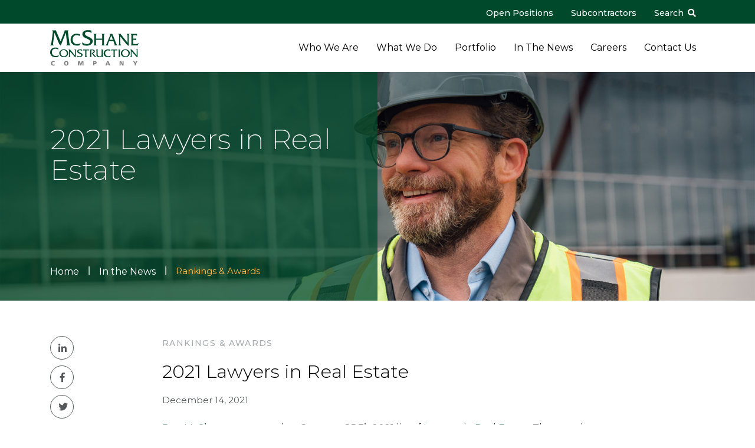

--- FILE ---
content_type: text/html; charset=UTF-8
request_url: https://mcshaneconstruction.com/2021-lawyers-in-real-estate/
body_size: 14147
content:
<!DOCTYPE html>
<html lang="en-US">
<head>
  <meta name="viewport" content="width=device-width, initial-scale=1, maximum-scale=1, user-scalable=no">
  <meta name="apple-mobile-web-app-capable" content="yes"/>
  <meta name="msapplication-tap-highlight" content="no"/>
  <meta http-equiv="X-UA-Compatible" content="IE=edge"/>
  <link rel="profile" href="http://gmpg.org/xfn/11"/>
  <link rel="pingback" href="https://mcshaneconstruction.com/xmlrpc.php"/>
	
	<meta name='robots' content='index, follow, max-image-preview:large, max-snippet:-1, max-video-preview:-1' />
	<style>img:is([sizes="auto" i], [sizes^="auto," i]) { contain-intrinsic-size: 3000px 1500px }</style>
	
	<!-- This site is optimized with the Yoast SEO plugin v25.3.1 - https://yoast.com/wordpress/plugins/seo/ -->
	<title>2021 Lawyers in Real Estate | McShane Construction</title>
	<link rel="canonical" href="https://mcshaneconstruction.com/2021-lawyers-in-real-estate/" />
	<meta property="og:locale" content="en_US" />
	<meta property="og:type" content="article" />
	<meta property="og:title" content="2021 Lawyers in Real Estate | McShane Construction" />
	<meta property="og:description" content="Dan McShane was named to Connect CRE&#039;s 2021 list of Lawyers in Real Estate. The award honors attorneys from across the country who excel in their practices as well as their contributions to the community. With more than 20 years of experience, Dan serves as Chief Strategy Officer and General Counsel for The&hellip; ..." />
	<meta property="og:url" content="https://mcshaneconstruction.com/2021-lawyers-in-real-estate/" />
	<meta property="og:site_name" content="McShane Construction" />
	<meta property="article:publisher" content="https://www.facebook.com/McShaneConstructionCompany/" />
	<meta property="article:published_time" content="2021-12-14T19:25:19+00:00" />
	<meta property="article:modified_time" content="2021-12-14T19:36:20+00:00" />
	<meta property="og:image" content="https://mcshaneconstruction.com/wp-content/uploads/2018/08/2020a-McShane-Dan.jpg" />
	<meta property="og:image:width" content="1400" />
	<meta property="og:image:height" content="932" />
	<meta property="og:image:type" content="image/jpeg" />
	<meta name="author" content="Julia Waterbury" />
	<meta name="twitter:card" content="summary_large_image" />
	<meta name="twitter:creator" content="@McShaneTweets" />
	<meta name="twitter:site" content="@McShaneTweets" />
	<meta name="twitter:label1" content="Written by" />
	<meta name="twitter:data1" content="Julia Waterbury" />
	<meta name="twitter:label2" content="Est. reading time" />
	<meta name="twitter:data2" content="1 minute" />
	<script type="application/ld+json" class="yoast-schema-graph">{"@context":"https://schema.org","@graph":[{"@type":"Article","@id":"https://mcshaneconstruction.com/2021-lawyers-in-real-estate/#article","isPartOf":{"@id":"https://mcshaneconstruction.com/2021-lawyers-in-real-estate/"},"author":{"name":"Julia Waterbury","@id":"https://mcshaneconstruction.com/#/schema/person/88485ff6d5cc19bacedb11e7a3a5822c"},"headline":"2021 Lawyers in Real Estate","datePublished":"2021-12-14T19:25:19+00:00","dateModified":"2021-12-14T19:36:20+00:00","mainEntityOfPage":{"@id":"https://mcshaneconstruction.com/2021-lawyers-in-real-estate/"},"wordCount":148,"publisher":{"@id":"https://mcshaneconstruction.com/#organization"},"image":{"@id":"https://mcshaneconstruction.com/2021-lawyers-in-real-estate/#primaryimage"},"thumbnailUrl":"https://mcshaneconstruction.com/wp-content/uploads/2018/08/2020a-McShane-Dan.jpg","articleSection":["Rankings &amp; Awards"],"inLanguage":"en-US"},{"@type":"WebPage","@id":"https://mcshaneconstruction.com/2021-lawyers-in-real-estate/","url":"https://mcshaneconstruction.com/2021-lawyers-in-real-estate/","name":"2021 Lawyers in Real Estate | McShane Construction","isPartOf":{"@id":"https://mcshaneconstruction.com/#website"},"primaryImageOfPage":{"@id":"https://mcshaneconstruction.com/2021-lawyers-in-real-estate/#primaryimage"},"image":{"@id":"https://mcshaneconstruction.com/2021-lawyers-in-real-estate/#primaryimage"},"thumbnailUrl":"https://mcshaneconstruction.com/wp-content/uploads/2018/08/2020a-McShane-Dan.jpg","datePublished":"2021-12-14T19:25:19+00:00","dateModified":"2021-12-14T19:36:20+00:00","breadcrumb":{"@id":"https://mcshaneconstruction.com/2021-lawyers-in-real-estate/#breadcrumb"},"inLanguage":"en-US","potentialAction":[{"@type":"ReadAction","target":["https://mcshaneconstruction.com/2021-lawyers-in-real-estate/"]}]},{"@type":"ImageObject","inLanguage":"en-US","@id":"https://mcshaneconstruction.com/2021-lawyers-in-real-estate/#primaryimage","url":"https://mcshaneconstruction.com/wp-content/uploads/2018/08/2020a-McShane-Dan.jpg","contentUrl":"https://mcshaneconstruction.com/wp-content/uploads/2018/08/2020a-McShane-Dan.jpg","width":1400,"height":932,"caption":"Dan McShane"},{"@type":"BreadcrumbList","@id":"https://mcshaneconstruction.com/2021-lawyers-in-real-estate/#breadcrumb","itemListElement":[{"@type":"ListItem","position":1,"name":"Home","item":"https://mcshaneconstruction.com/"},{"@type":"ListItem","position":2,"name":"In The News","item":"https://mcshaneconstruction.com/in-the-news/"},{"@type":"ListItem","position":3,"name":"2021 Lawyers in Real Estate"}]},{"@type":"WebSite","@id":"https://mcshaneconstruction.com/#website","url":"https://mcshaneconstruction.com/","name":"McShane Construction","description":"Serving Clients Nationwide","publisher":{"@id":"https://mcshaneconstruction.com/#organization"},"potentialAction":[{"@type":"SearchAction","target":{"@type":"EntryPoint","urlTemplate":"https://mcshaneconstruction.com/?s={search_term_string}"},"query-input":{"@type":"PropertyValueSpecification","valueRequired":true,"valueName":"search_term_string"}}],"inLanguage":"en-US"},{"@type":"Organization","@id":"https://mcshaneconstruction.com/#organization","name":"McShane Construction Company","url":"https://mcshaneconstruction.com/","logo":{"@type":"ImageObject","inLanguage":"en-US","@id":"https://mcshaneconstruction.com/#/schema/logo/image/","url":"https://mcshaneconstruction.com/wp-content/uploads/2018/08/mcshane-logo.png","contentUrl":"https://mcshaneconstruction.com/wp-content/uploads/2018/08/mcshane-logo.png","width":600,"height":284,"caption":"McShane Construction Company"},"image":{"@id":"https://mcshaneconstruction.com/#/schema/logo/image/"},"sameAs":["https://www.facebook.com/McShaneConstructionCompany/","https://x.com/McShaneTweets"]},{"@type":"Person","@id":"https://mcshaneconstruction.com/#/schema/person/88485ff6d5cc19bacedb11e7a3a5822c","name":"Julia Waterbury","image":{"@type":"ImageObject","inLanguage":"en-US","@id":"https://mcshaneconstruction.com/#/schema/person/image/","url":"https://secure.gravatar.com/avatar/0f892e99d2441ffc0f7ff3a33487f9855ccd67196b3b1dbff7cdb1f48672edde?s=96&d=mm&r=g","contentUrl":"https://secure.gravatar.com/avatar/0f892e99d2441ffc0f7ff3a33487f9855ccd67196b3b1dbff7cdb1f48672edde?s=96&d=mm&r=g","caption":"Julia Waterbury"},"url":"https://mcshaneconstruction.com/author/jwaterbury/"}]}</script>
	<!-- / Yoast SEO plugin. -->


<link rel='dns-prefetch' href='//pro.fontawesome.com' />
<link rel="alternate" type="application/rss+xml" title="McShane Construction &raquo; Feed" href="https://mcshaneconstruction.com/feed/" />
<link rel="alternate" type="application/rss+xml" title="McShane Construction &raquo; Comments Feed" href="https://mcshaneconstruction.com/comments/feed/" />
		<!-- This site uses the Google Analytics by MonsterInsights plugin v9.11.1 - Using Analytics tracking - https://www.monsterinsights.com/ -->
		<!-- Note: MonsterInsights is not currently configured on this site. The site owner needs to authenticate with Google Analytics in the MonsterInsights settings panel. -->
					<!-- No tracking code set -->
				<!-- / Google Analytics by MonsterInsights -->
		<link rel='stylesheet' id='wp-block-library-css' href='https://mcshaneconstruction.com/wp-includes/css/dist/block-library/style.min.css' type='text/css' media='all' />
<style id='classic-theme-styles-inline-css' type='text/css'>
/*! This file is auto-generated */
.wp-block-button__link{color:#fff;background-color:#32373c;border-radius:9999px;box-shadow:none;text-decoration:none;padding:calc(.667em + 2px) calc(1.333em + 2px);font-size:1.125em}.wp-block-file__button{background:#32373c;color:#fff;text-decoration:none}
</style>
<style id='global-styles-inline-css' type='text/css'>
:root{--wp--preset--aspect-ratio--square: 1;--wp--preset--aspect-ratio--4-3: 4/3;--wp--preset--aspect-ratio--3-4: 3/4;--wp--preset--aspect-ratio--3-2: 3/2;--wp--preset--aspect-ratio--2-3: 2/3;--wp--preset--aspect-ratio--16-9: 16/9;--wp--preset--aspect-ratio--9-16: 9/16;--wp--preset--color--black: #000000;--wp--preset--color--cyan-bluish-gray: #abb8c3;--wp--preset--color--white: #ffffff;--wp--preset--color--pale-pink: #f78da7;--wp--preset--color--vivid-red: #cf2e2e;--wp--preset--color--luminous-vivid-orange: #ff6900;--wp--preset--color--luminous-vivid-amber: #fcb900;--wp--preset--color--light-green-cyan: #7bdcb5;--wp--preset--color--vivid-green-cyan: #00d084;--wp--preset--color--pale-cyan-blue: #8ed1fc;--wp--preset--color--vivid-cyan-blue: #0693e3;--wp--preset--color--vivid-purple: #9b51e0;--wp--preset--gradient--vivid-cyan-blue-to-vivid-purple: linear-gradient(135deg,rgba(6,147,227,1) 0%,rgb(155,81,224) 100%);--wp--preset--gradient--light-green-cyan-to-vivid-green-cyan: linear-gradient(135deg,rgb(122,220,180) 0%,rgb(0,208,130) 100%);--wp--preset--gradient--luminous-vivid-amber-to-luminous-vivid-orange: linear-gradient(135deg,rgba(252,185,0,1) 0%,rgba(255,105,0,1) 100%);--wp--preset--gradient--luminous-vivid-orange-to-vivid-red: linear-gradient(135deg,rgba(255,105,0,1) 0%,rgb(207,46,46) 100%);--wp--preset--gradient--very-light-gray-to-cyan-bluish-gray: linear-gradient(135deg,rgb(238,238,238) 0%,rgb(169,184,195) 100%);--wp--preset--gradient--cool-to-warm-spectrum: linear-gradient(135deg,rgb(74,234,220) 0%,rgb(151,120,209) 20%,rgb(207,42,186) 40%,rgb(238,44,130) 60%,rgb(251,105,98) 80%,rgb(254,248,76) 100%);--wp--preset--gradient--blush-light-purple: linear-gradient(135deg,rgb(255,206,236) 0%,rgb(152,150,240) 100%);--wp--preset--gradient--blush-bordeaux: linear-gradient(135deg,rgb(254,205,165) 0%,rgb(254,45,45) 50%,rgb(107,0,62) 100%);--wp--preset--gradient--luminous-dusk: linear-gradient(135deg,rgb(255,203,112) 0%,rgb(199,81,192) 50%,rgb(65,88,208) 100%);--wp--preset--gradient--pale-ocean: linear-gradient(135deg,rgb(255,245,203) 0%,rgb(182,227,212) 50%,rgb(51,167,181) 100%);--wp--preset--gradient--electric-grass: linear-gradient(135deg,rgb(202,248,128) 0%,rgb(113,206,126) 100%);--wp--preset--gradient--midnight: linear-gradient(135deg,rgb(2,3,129) 0%,rgb(40,116,252) 100%);--wp--preset--font-size--small: 13px;--wp--preset--font-size--medium: 20px;--wp--preset--font-size--large: 36px;--wp--preset--font-size--x-large: 42px;--wp--preset--spacing--20: 0.44rem;--wp--preset--spacing--30: 0.67rem;--wp--preset--spacing--40: 1rem;--wp--preset--spacing--50: 1.5rem;--wp--preset--spacing--60: 2.25rem;--wp--preset--spacing--70: 3.38rem;--wp--preset--spacing--80: 5.06rem;--wp--preset--shadow--natural: 6px 6px 9px rgba(0, 0, 0, 0.2);--wp--preset--shadow--deep: 12px 12px 50px rgba(0, 0, 0, 0.4);--wp--preset--shadow--sharp: 6px 6px 0px rgba(0, 0, 0, 0.2);--wp--preset--shadow--outlined: 6px 6px 0px -3px rgba(255, 255, 255, 1), 6px 6px rgba(0, 0, 0, 1);--wp--preset--shadow--crisp: 6px 6px 0px rgba(0, 0, 0, 1);}:where(.is-layout-flex){gap: 0.5em;}:where(.is-layout-grid){gap: 0.5em;}body .is-layout-flex{display: flex;}.is-layout-flex{flex-wrap: wrap;align-items: center;}.is-layout-flex > :is(*, div){margin: 0;}body .is-layout-grid{display: grid;}.is-layout-grid > :is(*, div){margin: 0;}:where(.wp-block-columns.is-layout-flex){gap: 2em;}:where(.wp-block-columns.is-layout-grid){gap: 2em;}:where(.wp-block-post-template.is-layout-flex){gap: 1.25em;}:where(.wp-block-post-template.is-layout-grid){gap: 1.25em;}.has-black-color{color: var(--wp--preset--color--black) !important;}.has-cyan-bluish-gray-color{color: var(--wp--preset--color--cyan-bluish-gray) !important;}.has-white-color{color: var(--wp--preset--color--white) !important;}.has-pale-pink-color{color: var(--wp--preset--color--pale-pink) !important;}.has-vivid-red-color{color: var(--wp--preset--color--vivid-red) !important;}.has-luminous-vivid-orange-color{color: var(--wp--preset--color--luminous-vivid-orange) !important;}.has-luminous-vivid-amber-color{color: var(--wp--preset--color--luminous-vivid-amber) !important;}.has-light-green-cyan-color{color: var(--wp--preset--color--light-green-cyan) !important;}.has-vivid-green-cyan-color{color: var(--wp--preset--color--vivid-green-cyan) !important;}.has-pale-cyan-blue-color{color: var(--wp--preset--color--pale-cyan-blue) !important;}.has-vivid-cyan-blue-color{color: var(--wp--preset--color--vivid-cyan-blue) !important;}.has-vivid-purple-color{color: var(--wp--preset--color--vivid-purple) !important;}.has-black-background-color{background-color: var(--wp--preset--color--black) !important;}.has-cyan-bluish-gray-background-color{background-color: var(--wp--preset--color--cyan-bluish-gray) !important;}.has-white-background-color{background-color: var(--wp--preset--color--white) !important;}.has-pale-pink-background-color{background-color: var(--wp--preset--color--pale-pink) !important;}.has-vivid-red-background-color{background-color: var(--wp--preset--color--vivid-red) !important;}.has-luminous-vivid-orange-background-color{background-color: var(--wp--preset--color--luminous-vivid-orange) !important;}.has-luminous-vivid-amber-background-color{background-color: var(--wp--preset--color--luminous-vivid-amber) !important;}.has-light-green-cyan-background-color{background-color: var(--wp--preset--color--light-green-cyan) !important;}.has-vivid-green-cyan-background-color{background-color: var(--wp--preset--color--vivid-green-cyan) !important;}.has-pale-cyan-blue-background-color{background-color: var(--wp--preset--color--pale-cyan-blue) !important;}.has-vivid-cyan-blue-background-color{background-color: var(--wp--preset--color--vivid-cyan-blue) !important;}.has-vivid-purple-background-color{background-color: var(--wp--preset--color--vivid-purple) !important;}.has-black-border-color{border-color: var(--wp--preset--color--black) !important;}.has-cyan-bluish-gray-border-color{border-color: var(--wp--preset--color--cyan-bluish-gray) !important;}.has-white-border-color{border-color: var(--wp--preset--color--white) !important;}.has-pale-pink-border-color{border-color: var(--wp--preset--color--pale-pink) !important;}.has-vivid-red-border-color{border-color: var(--wp--preset--color--vivid-red) !important;}.has-luminous-vivid-orange-border-color{border-color: var(--wp--preset--color--luminous-vivid-orange) !important;}.has-luminous-vivid-amber-border-color{border-color: var(--wp--preset--color--luminous-vivid-amber) !important;}.has-light-green-cyan-border-color{border-color: var(--wp--preset--color--light-green-cyan) !important;}.has-vivid-green-cyan-border-color{border-color: var(--wp--preset--color--vivid-green-cyan) !important;}.has-pale-cyan-blue-border-color{border-color: var(--wp--preset--color--pale-cyan-blue) !important;}.has-vivid-cyan-blue-border-color{border-color: var(--wp--preset--color--vivid-cyan-blue) !important;}.has-vivid-purple-border-color{border-color: var(--wp--preset--color--vivid-purple) !important;}.has-vivid-cyan-blue-to-vivid-purple-gradient-background{background: var(--wp--preset--gradient--vivid-cyan-blue-to-vivid-purple) !important;}.has-light-green-cyan-to-vivid-green-cyan-gradient-background{background: var(--wp--preset--gradient--light-green-cyan-to-vivid-green-cyan) !important;}.has-luminous-vivid-amber-to-luminous-vivid-orange-gradient-background{background: var(--wp--preset--gradient--luminous-vivid-amber-to-luminous-vivid-orange) !important;}.has-luminous-vivid-orange-to-vivid-red-gradient-background{background: var(--wp--preset--gradient--luminous-vivid-orange-to-vivid-red) !important;}.has-very-light-gray-to-cyan-bluish-gray-gradient-background{background: var(--wp--preset--gradient--very-light-gray-to-cyan-bluish-gray) !important;}.has-cool-to-warm-spectrum-gradient-background{background: var(--wp--preset--gradient--cool-to-warm-spectrum) !important;}.has-blush-light-purple-gradient-background{background: var(--wp--preset--gradient--blush-light-purple) !important;}.has-blush-bordeaux-gradient-background{background: var(--wp--preset--gradient--blush-bordeaux) !important;}.has-luminous-dusk-gradient-background{background: var(--wp--preset--gradient--luminous-dusk) !important;}.has-pale-ocean-gradient-background{background: var(--wp--preset--gradient--pale-ocean) !important;}.has-electric-grass-gradient-background{background: var(--wp--preset--gradient--electric-grass) !important;}.has-midnight-gradient-background{background: var(--wp--preset--gradient--midnight) !important;}.has-small-font-size{font-size: var(--wp--preset--font-size--small) !important;}.has-medium-font-size{font-size: var(--wp--preset--font-size--medium) !important;}.has-large-font-size{font-size: var(--wp--preset--font-size--large) !important;}.has-x-large-font-size{font-size: var(--wp--preset--font-size--x-large) !important;}
:where(.wp-block-post-template.is-layout-flex){gap: 1.25em;}:where(.wp-block-post-template.is-layout-grid){gap: 1.25em;}
:where(.wp-block-columns.is-layout-flex){gap: 2em;}:where(.wp-block-columns.is-layout-grid){gap: 2em;}
:root :where(.wp-block-pullquote){font-size: 1.5em;line-height: 1.6;}
</style>
<link rel='stylesheet' id='fontawesome-pro-css'integrity="sha384-87DrmpqHRiY8hPLIr7ByqhPIywuSsjuQAfMXAE0sMUpY3BM7nXjf+mLIUSvhDArs" crossorigin="anonymous" href='https://pro.fontawesome.com/releases/v5.1.0/css/all.css' type='text/css' media='all' />
<link rel='stylesheet' id='vendor_style-css' href='https://mcshaneconstruction.com/wp-content/themes/mcshane/dist/vendor.min.css?ver=1.25' type='text/css' media='all' />
<link rel='stylesheet' id='site_style-css' href='https://mcshaneconstruction.com/wp-content/themes/mcshane/dist/style.min.css?ver=1.26' type='text/css' media='all' />
<script type="text/javascript" src="https://mcshaneconstruction.com/wp-includes/js/jquery/jquery.min.js?ver=3.7.1" id="jquery-core-js"></script>
<script type="text/javascript" src="https://mcshaneconstruction.com/wp-includes/js/jquery/jquery-migrate.min.js?ver=3.4.1" id="jquery-migrate-js"></script>
<link rel="https://api.w.org/" href="https://mcshaneconstruction.com/wp-json/" /><link rel="alternate" title="JSON" type="application/json" href="https://mcshaneconstruction.com/wp-json/wp/v2/posts/12878" /><link rel="EditURI" type="application/rsd+xml" title="RSD" href="https://mcshaneconstruction.com/xmlrpc.php?rsd" />
<link rel='shortlink' href='https://mcshaneconstruction.com/?p=12878' />
<link rel="alternate" title="oEmbed (JSON)" type="application/json+oembed" href="https://mcshaneconstruction.com/wp-json/oembed/1.0/embed?url=https%3A%2F%2Fmcshaneconstruction.com%2F2021-lawyers-in-real-estate%2F" />
<link rel="alternate" title="oEmbed (XML)" type="text/xml+oembed" href="https://mcshaneconstruction.com/wp-json/oembed/1.0/embed?url=https%3A%2F%2Fmcshaneconstruction.com%2F2021-lawyers-in-real-estate%2F&#038;format=xml" />
<meta name="cdp-version" content="1.5.0" /><style type="text/css">.recentcomments a{display:inline !important;padding:0 !important;margin:0 !important;}</style>	
	  <link rel="icon" type="image/png" sizes="32x32" href="https://mcshaneconstruction.com/wp-content/uploads/2018/04/favicon.png">
    <!-- Google tag (gtag.js) -->
    <script async src="https://www.googletagmanager.com/gtag/js?id=G-46D5XTPCSD"></script>
    <script>
        window.dataLayer = window.dataLayer || [];
        function gtag(){dataLayer.push(arguments);}
        gtag('js', new Date());

        gtag('config', 'G-46D5XTPCSD');
    </script>
</head>

<body class="wp-singular post-template-default single single-post postid-12878 single-format-standard wp-theme-mcshane group-blog">
<div id="search-bar">
  <div class="container">
    <div class="row no-gutters">
      <div class="col col-12 search" itemscope itemtype="http://schema.org/WebSite">
        <meta itemprop="url" content="https://mcshaneconstruction.com" />
        <form role="search" method="get" class="search-form" action="https://mcshaneconstruction.com" itemprop="potentialAction" itemscope itemtype="http://schema.org/SearchAction">
          <meta itemprop="target" content="https://mcshaneconstruction.com?s={s}"/>
          <div class="row no-gutters">
            <div class="col search-field">
              <input type="search" class="search-field" placeholder="Search …" value="" name="s" itemprop="query-input">
            </div>
            <div class="col search-submit">
              <i class="fal fa-times" id="search_form_close"></i>
              <input type="submit" class="search-submit btn btn-primary" value="Search">
            </div>
          </div>
        </form>
      </div>
    </div>
  </div>
</div>
<div id="page" class="site">
	    <div id="supernav" class="supernavigation" role="banner">
      <div class="container">
        <div class="row justify-content-end">
          <div class="col-12 col-md-4">
						<div id="supernav-menu" class="menu-super_nav-container"><ul id="menu-super_nav" class="supernav-menu-items"><li id="menu-item-17300" class="menu-item menu-item-type-custom menu-item-object-custom menu-item-17300 nav-item"><a href="https://recruiting.paylocity.com/recruiting/jobs/All/4755b52f-fefe-48b7-9578-93f1453ded56/McShane-Construction-Company-LLC" class="nav-link">Open Positions</a><li id="menu-item-68" class="menu-item menu-item-type-post_type menu-item-object-page menu-item-68 nav-item"><a href="https://mcshaneconstruction.com/subcontractors/" class="nav-link">Subcontractors</a><li id="menu-item-69" class="search_form_open menu-item menu-item-type-custom menu-item-object-custom menu-item-69 nav-item"><a href="#" class="nav-link">Search <i class="fa fa-search"></i></a></ul></div>          </div>
        </div>
      </div>
    </div>
	  <header id="masthead" role="banner">

    <nav class="navbar navbar-expand-lg navbar-light">
      <div class="container">
        <div class="row">
          <div class="col-6 col-lg-3 mcs-logo">

            <a href="https://mcshaneconstruction.com/" class="navbar-brand main-logo">
							<img src="https://mcshaneconstruction.com/wp-content/uploads/2018/04/mcshane-logo-color.svg" class="img-fluid " sizes="(max-width: 1px) 100vw, 1px" alt="McShane Construction" property="v:image" content="https://mcshaneconstruction.com/wp-content/uploads/2018/04/mcshane-logo-color.svg"/>            </a>

            <a href="https://mcshaneconstruction.com/" class="navbar-brand scrolled-logo">
							<img src="https://mcshaneconstruction.com/wp-content/uploads/2018/04/mcshane-logo-white.svg" class="img-fluid " sizes="(max-width: 1px) 100vw, 1px" alt="McShane Construction" property="v:image" content="https://mcshaneconstruction.com/wp-content/uploads/2018/04/mcshane-logo-white.svg"/>            </a>

          </div>

          <div class="col-6 col-lg-9 mcs-nav">
						
						
<button class="navbar-toggler" type="button" aria-controls="main_navigation" aria-label="Toggle navigation">
	<span class="toggle-icon"></span>
	<span class="toggle-icon"></span>
	<span class="toggle-icon"></span>
</button>

<div id="site-navigation" class="nav-slider"><ul id="menu-main_menu" class="navbar-nav mr-auto"><li id="menu-item-66" class="menu-item menu-item-type-post_type menu-item-object-page menu-item-has-children menu-item-66 nav-item dropdown"><a href="https://mcshaneconstruction.com/who-we-are/" class="nav-link dropdown-toggle">Who We Are</a>
<ul class="dropdown-menu">
	<li id="menu-item-84" class="menu-item menu-item-type-post_type menu-item-object-page menu-item-84 nav-item"><a href="https://mcshaneconstruction.com/who-we-are/about-us/" class="dropdown-item nav-link">About Us</a>	<li id="menu-item-83" class="menu-item menu-item-type-post_type menu-item-object-page menu-item-83 nav-item"><a href="https://mcshaneconstruction.com/who-we-are/history/" class="dropdown-item nav-link">History</a>	<li id="menu-item-8271" class="menu-item menu-item-type-post_type menu-item-object-page menu-item-8271 nav-item"><a href="https://mcshaneconstruction.com/who-we-are/why-mcshane/" class="dropdown-item nav-link">Why McShane</a>	<li id="menu-item-81" class="menu-item menu-item-type-post_type menu-item-object-page menu-item-81 nav-item"><a href="https://mcshaneconstruction.com/who-we-are/team-members/" class="dropdown-item nav-link">Team Members</a>	<li id="menu-item-80" class="menu-item menu-item-type-post_type menu-item-object-page menu-item-80 nav-item"><a href="https://mcshaneconstruction.com/who-we-are/giving-back/" class="dropdown-item nav-link">Giving Back</a></ul>
<li id="menu-item-65" class="menu-item menu-item-type-post_type menu-item-object-page menu-item-has-children menu-item-65 nav-item dropdown"><a href="https://mcshaneconstruction.com/what-we-do/" class="nav-link dropdown-toggle">What We Do</a>
<ul class="dropdown-menu">
	<li id="menu-item-7418" class="menu-item menu-item-type-post_type menu-item-object-page menu-item-7418 nav-item"><a href="https://mcshaneconstruction.com/what-we-do/services/" class="dropdown-item nav-link">Services</a>	<li id="menu-item-7423" class="menu-item menu-item-type-post_type menu-item-object-page menu-item-7423 nav-item"><a href="https://mcshaneconstruction.com/what-we-do/sustainability/" class="dropdown-item nav-link">Sustainability</a>	<li id="menu-item-7425" class="menu-item menu-item-type-post_type menu-item-object-page menu-item-7425 nav-item"><a href="https://mcshaneconstruction.com/what-we-do/safety/" class="dropdown-item nav-link">Safety</a></ul>
<li id="menu-item-7737" class="menu-item menu-item-type-custom menu-item-object-custom menu-item-has-children menu-item-7737 nav-item dropdown"><a href="/portfolio/" class="nav-link dropdown-toggle">Portfolio</a>
<ul class="dropdown-menu">
	<li id="menu-item-8502" class="menu-item menu-item-type-taxonomy menu-item-object-b_type menu-item-8502 nav-item"><a href="https://mcshaneconstruction.com/building-type/multi-family/" class="dropdown-item nav-link">Multi-Family</a>	<li id="menu-item-8504" class="menu-item menu-item-type-taxonomy menu-item-object-b_type menu-item-8504 nav-item"><a href="https://mcshaneconstruction.com/building-type/industrial/" class="dropdown-item nav-link">Industrial</a>	<li id="menu-item-8503" class="menu-item menu-item-type-taxonomy menu-item-object-b_type menu-item-8503 nav-item"><a href="https://mcshaneconstruction.com/building-type/commercial/" class="dropdown-item nav-link">Commercial</a>	<li id="menu-item-8506" class="menu-item menu-item-type-taxonomy menu-item-object-b_type menu-item-8506 nav-item"><a href="https://mcshaneconstruction.com/building-type/health-fitness/" class="dropdown-item nav-link">Health &amp; Fitness</a>	<li id="menu-item-8505" class="menu-item menu-item-type-taxonomy menu-item-object-b_type menu-item-8505 nav-item"><a href="https://mcshaneconstruction.com/building-type/institutional/" class="dropdown-item nav-link">Institutional</a></ul>
<li id="menu-item-60" class="menu-item menu-item-type-post_type menu-item-object-page current_page_parent menu-item-has-children menu-item-60 nav-item dropdown"><a href="https://mcshaneconstruction.com/in-the-news/" class="nav-link dropdown-toggle">In The News</a>
<ul class="dropdown-menu">
	<li id="menu-item-8507" class="menu-item menu-item-type-taxonomy menu-item-object-category menu-item-8507 nav-item"><a href="https://mcshaneconstruction.com/category/news-insights/" class="dropdown-item nav-link">News &amp; Insights</a>	<li id="menu-item-8508" class="menu-item menu-item-type-taxonomy menu-item-object-category current-post-ancestor current-menu-parent current-post-parent menu-item-8508 nav-item"><a href="https://mcshaneconstruction.com/category/rankings-awards/" class="dropdown-item nav-link">Rankings &amp; Awards</a></ul>
<li id="menu-item-17301" class="menu-item menu-item-type-post_type menu-item-object-page menu-item-17301 nav-item"><a href="https://mcshaneconstruction.com/careers/" class="nav-link">Careers</a><li id="menu-item-7924" class="menu-item menu-item-type-post_type menu-item-object-page menu-item-has-children menu-item-7924 nav-item dropdown"><a href="https://mcshaneconstruction.com/contact-us/" class="nav-link dropdown-toggle">Contact Us</a>
<ul class="dropdown-menu">
	<li id="menu-item-7927" class="menu-item menu-item-type-taxonomy menu-item-object-offices current-post-ancestor current-menu-parent current-post-parent menu-item-7927 nav-item"><a href="https://mcshaneconstruction.com/contact-us/corporate-headquarters/" class="dropdown-item nav-link">Corporate Headquarters</a>	<li id="menu-item-7928" class="menu-item menu-item-type-taxonomy menu-item-object-offices menu-item-7928 nav-item"><a href="https://mcshaneconstruction.com/contact-us/southeast-regional-office/" class="dropdown-item nav-link">Southeast Region</a>	<li id="menu-item-12397" class="menu-item menu-item-type-taxonomy menu-item-object-offices menu-item-12397 nav-item"><a href="https://mcshaneconstruction.com/contact-us/nashville-regional-office/" class="dropdown-item nav-link">Nashville Region</a>	<li id="menu-item-7931" class="menu-item menu-item-type-taxonomy menu-item-object-offices menu-item-7931 nav-item"><a href="https://mcshaneconstruction.com/contact-us/wisconsin-regional-office/" class="dropdown-item nav-link">Wisconsin Region</a>	<li id="menu-item-7929" class="menu-item menu-item-type-taxonomy menu-item-object-offices menu-item-7929 nav-item"><a href="https://mcshaneconstruction.com/contact-us/southwest-regional-office/" class="dropdown-item nav-link">Southwest Region</a></ul>
</ul></div><div class="nav-mask"></div>
	
	
          </div>

        </div>
      </div>

    </nav>

  </header>

  <main>

    <div class="site-content">
  <div id="primary" role="main">
    <section id="main">
			<div class="hero-image img-object-fit"><img src="https://mcshaneconstruction.com/wp-content/uploads/2021/12/DSC00641_no-logo.jpg" class="img-fluid " srcset="https://mcshaneconstruction.com/wp-content/uploads/2021/12/DSC00641_no-logo.jpg 1920w, https://mcshaneconstruction.com/wp-content/uploads/2021/12/DSC00641_no-logo-600x281.jpg 600w, https://mcshaneconstruction.com/wp-content/uploads/2021/12/DSC00641_no-logo-1200x563.jpg 1200w, https://mcshaneconstruction.com/wp-content/uploads/2021/12/DSC00641_no-logo-999x468.jpg 999w, https://mcshaneconstruction.com/wp-content/uploads/2021/12/DSC00641_no-logo-1536x720.jpg 1536w"sizes="(max-width: 1920px) 100vw, 1920px" alt="Dan McShane" property="v:image" content="https://mcshaneconstruction.com/wp-content/uploads/2021/12/DSC00641_no-logo.jpg"/><div class="green-overlay"></div><div class="item-caption container"><div class="row hero-content-row"><div class="col col-md-6"><div class="hero-title"><h1>2021 Lawyers in Real Estate</h1></div></div></div><div class="row breadcrumb-row"><div class="col-12 col-lg-6"><div id="breadcrumbs"><ul xmlns:v="http://schema.org/#"typeof="v:BreadcrumbList"><li class="breadcrumb-item" property="v:itemListElement" typeof="v:ListItem"><a href="https://mcshaneconstruction.com" rel="v:url" property="v:item" typeof="v:WebPage"><span property="v:name">Home</span><meta property="v:position" content="1" /></a></li><span class="separator">|</span><li class="breadcrumb-item" property="v:itemListElement" typeof="v:ListItem"><a href="https://mcshaneconstruction.com/in-the-news/" rel="v:url" property="v:item" typeof="v:WebPage"><span property="v:name">In the News</span><meta property="v:position" content="2" /></a></li><span class="separator">|</span><li class="breadcrumb-item last" property="v:itemListElement" typeof="v:ListItem"><span rel="v:url" property="v:item" typeof="v:WebPage"><span property="v:name">Rankings &amp; Awards</span><meta property="v:position" content="3" /></span></li></ul></div></div></div></div></div>
      <div class="container news-section">
        <div class="row">
          <div class="col-md-2">
						<span class="sm-item"><a href="https://www.linkedin.com/shareArticle?url=https://mcshaneconstruction.com/2021-lawyers-in-real-estate/&title=2021 Lawyers in Real Estate" target="_blank"><i class="fab fa-linkedin-in"></i></a></span><span class="sm-item"><a href="//www.facebook.com/sharer.php?u=https://mcshaneconstruction.com/2021-lawyers-in-real-estate/" target="_blank"><i class="fab fa-facebook-f"></i></a></span><span class="sm-item"><a href="//twitter.com/share?url=https://mcshaneconstruction.com/2021-lawyers-in-real-estate/&text=2021 Lawyers in Real Estate&via=freydesigngroup%20https://mcshaneconstruction.com/2021-lawyers-in-real-estate/" target="_blank"><i class="fab fa-twitter"></i></a></span>          </div>

          <div class="col-md-8">
						
<article id="post-12878" class="column-content post-12878 post type-post status-publish format-standard has-post-thumbnail hentry category-rankings-awards offices-corporate-headquarters">

  <div class="category">
    <ul class="category-list"><li class="category-item"><a href="https://mcshaneconstruction.com/category/rankings-awards/" class="category-link"><h3>Rankings &amp; Awards</h3></a></ul>  </div>
  
	<header class="entry-header">
		<h2 class="page-title">2021 Lawyers in Real Estate</h2>		<div class="entry-meta">
	<span class="posted-on"><time class="entry-date published updated" datetime="December 14, 2021" property="v:datePublished">December 14, 2021</time></span></div><!-- .entry-meta -->			</header>
	<div class="entry-content">
		<p><a href="https://mcshaneconstruction.com/who-we-are/team-members/#8529">Dan McShane</a> was named to <em>Connect CRE&#8217;s </em>2021 list of <a href="https://www.connectcre.com/awards/2021-lawyers-in-real-estate-awards/">Lawyers in Real Estate</a>. The award honors attorneys from across the country who excel in their practices as well as their contributions to the community.</p>
<p>With more than 20 years of experience, Dan serves as Chief Strategy Officer and General Counsel for The McShane Companies. He coordinates strategic planning and risk management strategies while overseeing the company’s legal matters on a national basis and providing in-house legal advice to the firm.</p>
<p>Dan has worked to manage legal and contractual risk for the business as it grew dramatically, both geographically and in revenue. Since he joined The McShane Companies, the firm has expanded with the opening of four new offices in Alabama, Tennessee, Texas and Wisconsin. He has also expanded the company’s legal department, hiring two new corporate counsels in the past three years.</p>
	</div>
	<footer class="entry-footer">
	<span class="cat-links">Posted in <a href="https://mcshaneconstruction.com/category/rankings-awards/" rel="category tag">Rankings &amp; Awards</a></span></footer><!-- .entry-footer --> 
</article><!-- #post-## -->          </div>
        </div>
      </div>
    </section>
  </div>


</div><!-- /.site-content -->
</main><!-- /main -->
<footer id="colophon" class="site-footer" role="contentinfo">

	<div class="main-footer">
		<div class="container">
			<div class="row footer-follow-mailing align-items-center">
				<div class="col col-12 col-md-5 social-icons">
					<p class="row align-items-center"><span class="col-12 col-lg-4">Follow Us On</span> <span class="col-12 col-lg-8">						
						
						
						
					<a href="https://www.linkedin.com/company/mcshane-construction-company/ " target="_blank" title="McShane Construction LinkedIn"><i class="fab fa-linkedin-in"></i></a><a href="https://www.facebook.com/McShaneConstructionCompany/ " target="_blank" title="McShane Construction Facebook"><i class="fab fa-facebook-f"></i></a><a href="https://twitter.com/McShaneTweets " target="_blank" title="McShane Construction Twitter"><i class="fab fa-twitter"></i></a><a href="https://www.instagram.com/mcshaneconstruction/ " target="_blank" title="McShane Construction Instagram"><i class="fab fa-instagram"></i></a></span></p>
				</div>
				<div class="col col-12 col-md-7 mailing-list">
					<div class="row align-items-center justify-content-between">
						<div class="col-12 col-lg-4">
							<div class="mailing-title">
								<p>Join Our Mailing List!</p>
							</div>
						</div>
						<div class="col-12 col-lg-8">
							<noscript class="ninja-forms-noscript-message">
	Notice: JavaScript is required for this content.</noscript>
<div id="nf-form-2-cont" class="nf-form-cont" aria-live="polite" aria-labelledby="nf-form-title-2" aria-describedby="nf-form-errors-2" role="form">

    <div class="nf-loading-spinner"></div>

</div>
        <!-- That data is being printed as a workaround to page builders reordering the order of the scripts loaded-->
        <script>var formDisplay=1;var nfForms=nfForms||[];var form=[];form.id='2';form.settings={"objectType":"Form Setting","editActive":true,"title":"Join Our Mailing List!","show_title":0,"clear_complete":1,"hide_complete":1,"default_label_pos":"above","wrapper_class":"","element_class":"","key":"","add_submit":0,"currency":"","unique_field_error":"A form with this value has already been submitted.","logged_in":false,"not_logged_in_msg":"","sub_limit_msg":"The form has reached its submission limit.","calculations":[],"formContentData":["email_1530801974016","submit_1530801970586"],"drawerDisabled":false,"changeEmailErrorMsg":"Please enter a valid email address!","changeDateErrorMsg":"Please enter a valid date!","confirmFieldErrorMsg":"These fields must match!","fieldNumberNumMinError":"Number Min Error","fieldNumberNumMaxError":"Number Max Error","fieldNumberIncrementBy":"Please increment by ","formErrorsCorrectErrors":"Please correct errors before submitting this form.","validateRequiredField":"This is a required field.","honeypotHoneypotError":"Honeypot Error","fieldsMarkedRequired":"Fields marked with an <span class=\"ninja-forms-req-symbol\">*<\/span> are required","ninjaForms":"Ninja Forms","fieldTextareaRTEInsertLink":"Insert Link","fieldTextareaRTEInsertMedia":"Insert Media","fieldTextareaRTESelectAFile":"Select a file","formHoneypot":"If you are a human seeing this field, please leave it empty.","fileUploadOldCodeFileUploadInProgress":"File Upload in Progress.","fileUploadOldCodeFileUpload":"FILE UPLOAD","currencySymbol":false,"thousands_sep":",","decimal_point":".","siteLocale":"en_US","dateFormat":"m\/d\/Y","startOfWeek":"1","of":"of","previousMonth":"Previous Month","nextMonth":"Next Month","months":["January","February","March","April","May","June","July","August","September","October","November","December"],"monthsShort":["Jan","Feb","Mar","Apr","May","Jun","Jul","Aug","Sep","Oct","Nov","Dec"],"weekdays":["Sunday","Monday","Tuesday","Wednesday","Thursday","Friday","Saturday"],"weekdaysShort":["Sun","Mon","Tue","Wed","Thu","Fri","Sat"],"weekdaysMin":["Su","Mo","Tu","We","Th","Fr","Sa"],"recaptchaConsentMissing":"reCaptcha validation couldn&#039;t load.","recaptchaMissingCookie":"reCaptcha v3 validation couldn&#039;t load the cookie needed to submit the form.","recaptchaConsentEvent":"Accept reCaptcha cookies before sending the form.","embed_form":"","currency_symbol":"","beforeForm":"","beforeFields":"","afterFields":"","afterForm":""};form.fields=[{"objectType":"Field","objectDomain":"fields","editActive":false,"order":1,"type":"email","label":"Email","key":"email_1530801974016","label_pos":"hidden","required":1,"default":"","placeholder":"Enter Email","container_class":"","element_class":"","admin_label":"","help_text":"","custom_name_attribute":"email","personally_identifiable":1,"drawerDisabled":false,"id":5,"beforeField":"","afterField":"","value":"","parentType":"email","element_templates":["email","input"],"old_classname":"","wrap_template":"wrap"},{"objectType":"Field","objectDomain":"fields","editActive":false,"order":2,"type":"submit","label":"Submit","processing_label":"Processing","container_class":"","element_class":"","key":"submit_1530801970586","drawerDisabled":false,"id":6,"beforeField":"","afterField":"","value":"","label_pos":"above","parentType":"textbox","element_templates":["submit","button","input"],"old_classname":"","wrap_template":"wrap-no-label"}];nfForms.push(form);</script>
        						</div>
					</div>
				</div>
			</div>
			<div class="row">


				<div class="col col-12 col-md-4 col-lg-3">

					<img class="" src="/wp-content/uploads/2018/04/mcshane-logo-color.svg" alt="" width="100%"/>

					<!--          <a class="twitter-timeline" href="https://twitter.com/McShaneTweets?ref_src=twsrc%5Etfw" data-tweet-limit="1" data-chrome="nofooter noborders noheader noscrollbar transparent"></a>-->
					<!--          <script async src="https://platform.twitter.com/widgets.js" charset="utf-8"></script>-->

				</div>

				<div class="col col-12 col-md-8 col-lg-8 ml-lg-auto">
					<div class="row footer-navigation">
						<div class="col col-6 col-xl-3">
							<div class="menu-footer_01-container"><ul id="menu-footer_01" class="menu"><li id="menu-item-7986" class="title-link menu-item menu-item-type-post_type menu-item-object-page menu-item-7986"><a href="https://mcshaneconstruction.com/who-we-are/">Who We Are</a></li>
<li id="menu-item-8091" class="menu-item menu-item-type-post_type menu-item-object-page menu-item-8091"><a href="https://mcshaneconstruction.com/who-we-are/about-us/">About Us</a></li>
<li id="menu-item-7992" class="menu-item menu-item-type-post_type menu-item-object-page menu-item-7992"><a href="https://mcshaneconstruction.com/who-we-are/history/">History</a></li>
<li id="menu-item-8272" class="menu-item menu-item-type-post_type menu-item-object-page menu-item-8272"><a href="https://mcshaneconstruction.com/who-we-are/why-mcshane/">Why McShane</a></li>
<li id="menu-item-7994" class="menu-item menu-item-type-post_type menu-item-object-page menu-item-7994"><a href="https://mcshaneconstruction.com/who-we-are/team-members/">Team Members</a></li>
<li id="menu-item-7993" class="menu-item menu-item-type-post_type menu-item-object-page menu-item-7993"><a href="https://mcshaneconstruction.com/who-we-are/giving-back/">Giving Back</a></li>
</ul></div>						</div>
						<div class="col col-6 col-xl-3">
							<div class="menu-footer_02-container"><ul id="menu-footer_02" class="menu"><li id="menu-item-7996" class="title-link menu-item menu-item-type-post_type menu-item-object-page menu-item-7996"><a href="https://mcshaneconstruction.com/what-we-do/">What We Do</a></li>
<li id="menu-item-7999" class="menu-item menu-item-type-post_type menu-item-object-page menu-item-7999"><a href="https://mcshaneconstruction.com/what-we-do/services/">Services</a></li>
<li id="menu-item-7998" class="menu-item menu-item-type-post_type menu-item-object-page menu-item-7998"><a href="https://mcshaneconstruction.com/what-we-do/sustainability/">Sustainability</a></li>
<li id="menu-item-7997" class="menu-item menu-item-type-post_type menu-item-object-page menu-item-7997"><a href="https://mcshaneconstruction.com/what-we-do/safety/">Safety</a></li>
</ul></div>						</div>
						<div class="col col-6 col-xl-3">
							<div class="menu-footer_03-container"><ul id="menu-footer_03" class="menu"><li id="menu-item-8001" class="title-link menu-item menu-item-type-post_type_archive menu-item-object-portfolio menu-item-8001"><a href="https://mcshaneconstruction.com/portfolio/">Portfolio</a></li>
<li id="menu-item-8034" class="menu-item menu-item-type-taxonomy menu-item-object-b_type menu-item-8034"><a href="https://mcshaneconstruction.com/building-type/multi-family/">Multi-Family</a></li>
<li id="menu-item-8036" class="menu-item menu-item-type-taxonomy menu-item-object-b_type menu-item-8036"><a href="https://mcshaneconstruction.com/building-type/industrial/">Industrial</a></li>
<li id="menu-item-8035" class="menu-item menu-item-type-taxonomy menu-item-object-b_type menu-item-8035"><a href="https://mcshaneconstruction.com/building-type/commercial/">Commercial</a></li>
<li id="menu-item-8038" class="menu-item menu-item-type-taxonomy menu-item-object-b_type menu-item-8038"><a href="https://mcshaneconstruction.com/building-type/health-fitness/">Health &#038; Fitness</a></li>
<li id="menu-item-8037" class="menu-item menu-item-type-taxonomy menu-item-object-b_type menu-item-8037"><a href="https://mcshaneconstruction.com/building-type/institutional/">Institutional</a></li>
</ul></div>						</div>
						<div class="col col-6 col-xl-3">
							<div class="menu-footer_04-container"><ul id="menu-footer_04" class="menu"><li id="menu-item-8002" class="title-link menu-item menu-item-type-post_type menu-item-object-page current_page_parent menu-item-8002"><a href="https://mcshaneconstruction.com/in-the-news/">In The News</a></li>
<li id="menu-item-8003" class="menu-item menu-item-type-taxonomy menu-item-object-category menu-item-8003"><a href="https://mcshaneconstruction.com/category/news-insights/">News &amp; Insights</a></li>
<li id="menu-item-8004" class="menu-item menu-item-type-taxonomy menu-item-object-category current-post-ancestor current-menu-parent current-post-parent menu-item-8004"><a href="https://mcshaneconstruction.com/category/rankings-awards/">Rankings &amp; Awards</a></li>
<li id="menu-item-17004" class="title-link menu-item menu-item-type-post_type menu-item-object-page menu-item-17004"><a href="https://mcshaneconstruction.com/careers/">Careers</a></li>
</ul></div>						</div>
					</div>
					<div class="row footer-offices">
						<div class="col col-12">
							<div class="trigger-box">
								<a class="collapsed" data-toggle="collapse" href="#footerOffices" role="button" aria-expanded="false" aria-controls="footerOffices">
									View our office locations
								</a>
							</div>
							<div class="collapse" id="footerOffices">
								<div class="row">

																				<div class="col col-12 col-md-6 col-lg-3">
												<p><a href="https://mcshaneconstruction.com/contact-us/corporate-headquarters/"><span>Corporate Headquarters</span></a></p>
												<p>Rosemont, IL<br>
													847.292.4300</p>

											</div>

																					<div class="col col-12 col-md-6 col-lg-3">
												<p><a href="https://mcshaneconstruction.com/contact-us/nashville-regional-office/"><span>Nashville Regional Office</span></a></p>
												<p>Nashville, TN<br>
													615.588.2641</p>

											</div>

																					<div class="col col-12 col-md-6 col-lg-3">
												<p><a href="https://mcshaneconstruction.com/contact-us/southeast-regional-office/"><span>Southeast Regional Office</span></a></p>
												<p>Auburn, AL<br>
													334.887.8181</p>

											</div>

																					<div class="col col-12 col-md-6 col-lg-3">
												<p><a href="https://mcshaneconstruction.com/contact-us/southwest-regional-office/"><span>Southwest Regional Office</span></a></p>
												<p>Scottsdale, AZ<br>
													602.508.6166</p>

											</div>

																					<div class="col col-12 col-md-6 col-lg-3">
												<p><a href="https://mcshaneconstruction.com/contact-us/wisconsin-regional-office/"><span>Wisconsin Regional Office</span></a></p>
												<p>Madison, WI<br>
													608.977.2009</p>

											</div>

										
									
								</div>
							</div>
						</div>
					</div>
				</div>

			</div>
		</div>
	</div>
	<div class="sub-footer">
		<div class="container">
			<div class="row">

				<div class="col-12 col-md-8 col-lg-9">
					<p class="copyright">&copy; McShane Construction Company. All Rights Reserved.</p><p class="legal">All information contained herein is from sources deemed to be reliable. However, no representation is made to the accuracy thereof.</p>									</div>
				<div class="co-12 col-md-4 col-lg-3 mt-4 mt-md-0 align-self-top">
					<div class="menu-sub_footer-container"><ul id="menu-sub_footer" class="menu"><li id="menu-item-8029" class="menu-item menu-item-type-post_type menu-item-object-page menu-item-8029"><a href="https://mcshaneconstruction.com/contact-us/">Contact Us</a></li>
<li id="menu-item-8030" class="menu-item menu-item-type-post_type menu-item-object-page menu-item-8030"><a href="https://mcshaneconstruction.com/subcontractors/">Subcontractors</a></li>
<li id="menu-item-8326" class="menu-item menu-item-type-post_type menu-item-object-page menu-item-privacy-policy menu-item-8326"><a rel="privacy-policy" href="https://mcshaneconstruction.com/privacy-policy/">Privacy Policy</a></li>
</ul></div>				</div>
			</div>
		</div>
	</div>
</footer>
</div>


<script type="speculationrules">
{"prefetch":[{"source":"document","where":{"and":[{"href_matches":"\/*"},{"not":{"href_matches":["\/wp-*.php","\/wp-admin\/*","\/wp-content\/uploads\/*","\/wp-content\/*","\/wp-content\/plugins\/*","\/wp-content\/themes\/mcshane\/*","\/*\\?(.+)"]}},{"not":{"selector_matches":"a[rel~=\"nofollow\"]"}},{"not":{"selector_matches":".no-prefetch, .no-prefetch a"}}]},"eagerness":"conservative"}]}
</script>
<link rel='stylesheet' id='dashicons-css' href='https://mcshaneconstruction.com/wp-includes/css/dashicons.min.css' type='text/css' media='all' />
<link rel='stylesheet' id='nf-display-css' href='https://mcshaneconstruction.com/wp-content/plugins/ninja-forms/assets/css/display-structure.css' type='text/css' media='all' />
<script type="text/javascript" src="https://mcshaneconstruction.com/wp-content/plugins/page-links-to/dist/new-tab.js?ver=3.3.7" id="page-links-to-js"></script>
<script type="text/javascript" src="https://mcshaneconstruction.com/wp-content/themes/mcshane/dist/vendor.min.js?ver=1.1" id="vendor_js-js"></script>
<script type="text/javascript" src="https://mcshaneconstruction.com/wp-content/themes/mcshane/dist/main.min.js?ver=1.1" id="theme_js-js"></script>
<script type="text/javascript" src="https://mcshaneconstruction.com/wp-includes/js/underscore.min.js?ver=1.13.7" id="underscore-js"></script>
<script type="text/javascript" src="https://mcshaneconstruction.com/wp-includes/js/backbone.min.js?ver=1.6.0" id="backbone-js"></script>
<script type="text/javascript" src="https://mcshaneconstruction.com/wp-content/plugins/ninja-forms/assets/js/min/front-end-deps.js?ver=3.10.2.2" id="nf-front-end-deps-js"></script>
<script type="text/javascript" id="nf-front-end-js-extra">
/* <![CDATA[ */
var nfi18n = {"ninjaForms":"Ninja Forms","changeEmailErrorMsg":"Please enter a valid email address!","changeDateErrorMsg":"Please enter a valid date!","confirmFieldErrorMsg":"These fields must match!","fieldNumberNumMinError":"Number Min Error","fieldNumberNumMaxError":"Number Max Error","fieldNumberIncrementBy":"Please increment by ","fieldTextareaRTEInsertLink":"Insert Link","fieldTextareaRTEInsertMedia":"Insert Media","fieldTextareaRTESelectAFile":"Select a file","formErrorsCorrectErrors":"Please correct errors before submitting this form.","formHoneypot":"If you are a human seeing this field, please leave it empty.","validateRequiredField":"This is a required field.","honeypotHoneypotError":"Honeypot Error","fileUploadOldCodeFileUploadInProgress":"File Upload in Progress.","fileUploadOldCodeFileUpload":"FILE UPLOAD","currencySymbol":"","fieldsMarkedRequired":"Fields marked with an <span class=\"ninja-forms-req-symbol\">*<\/span> are required","thousands_sep":",","decimal_point":".","siteLocale":"en_US","dateFormat":"m\/d\/Y","startOfWeek":"1","of":"of","previousMonth":"Previous Month","nextMonth":"Next Month","months":["January","February","March","April","May","June","July","August","September","October","November","December"],"monthsShort":["Jan","Feb","Mar","Apr","May","Jun","Jul","Aug","Sep","Oct","Nov","Dec"],"weekdays":["Sunday","Monday","Tuesday","Wednesday","Thursday","Friday","Saturday"],"weekdaysShort":["Sun","Mon","Tue","Wed","Thu","Fri","Sat"],"weekdaysMin":["Su","Mo","Tu","We","Th","Fr","Sa"],"recaptchaConsentMissing":"reCaptcha validation couldn't load.","recaptchaMissingCookie":"reCaptcha v3 validation couldn't load the cookie needed to submit the form.","recaptchaConsentEvent":"Accept reCaptcha cookies before sending the form."};
var nfFrontEnd = {"adminAjax":"https:\/\/mcshaneconstruction.com\/wp-admin\/admin-ajax.php","ajaxNonce":"cad8d9ba7d","requireBaseUrl":"https:\/\/mcshaneconstruction.com\/wp-content\/plugins\/ninja-forms\/assets\/js\/","use_merge_tags":{"user":{"address":"address","textbox":"textbox","button":"button","checkbox":"checkbox","city":"city","confirm":"confirm","date":"date","email":"email","firstname":"firstname","html":"html","hidden":"hidden","lastname":"lastname","listcheckbox":"listcheckbox","listcountry":"listcountry","listimage":"listimage","listmultiselect":"listmultiselect","listradio":"listradio","listselect":"listselect","liststate":"liststate","note":"note","number":"number","password":"password","passwordconfirm":"passwordconfirm","product":"product","quantity":"quantity","recaptcha":"recaptcha","recaptcha_v3":"recaptcha_v3","repeater":"repeater","shipping":"shipping","spam":"spam","starrating":"starrating","submit":"submit","terms":"terms","textarea":"textarea","total":"total","unknown":"unknown","zip":"zip","hr":"hr"},"post":{"address":"address","textbox":"textbox","button":"button","checkbox":"checkbox","city":"city","confirm":"confirm","date":"date","email":"email","firstname":"firstname","html":"html","hidden":"hidden","lastname":"lastname","listcheckbox":"listcheckbox","listcountry":"listcountry","listimage":"listimage","listmultiselect":"listmultiselect","listradio":"listradio","listselect":"listselect","liststate":"liststate","note":"note","number":"number","password":"password","passwordconfirm":"passwordconfirm","product":"product","quantity":"quantity","recaptcha":"recaptcha","recaptcha_v3":"recaptcha_v3","repeater":"repeater","shipping":"shipping","spam":"spam","starrating":"starrating","submit":"submit","terms":"terms","textarea":"textarea","total":"total","unknown":"unknown","zip":"zip","hr":"hr"},"system":{"address":"address","textbox":"textbox","button":"button","checkbox":"checkbox","city":"city","confirm":"confirm","date":"date","email":"email","firstname":"firstname","html":"html","hidden":"hidden","lastname":"lastname","listcheckbox":"listcheckbox","listcountry":"listcountry","listimage":"listimage","listmultiselect":"listmultiselect","listradio":"listradio","listselect":"listselect","liststate":"liststate","note":"note","number":"number","password":"password","passwordconfirm":"passwordconfirm","product":"product","quantity":"quantity","recaptcha":"recaptcha","recaptcha_v3":"recaptcha_v3","repeater":"repeater","shipping":"shipping","spam":"spam","starrating":"starrating","submit":"submit","terms":"terms","textarea":"textarea","total":"total","unknown":"unknown","zip":"zip","hr":"hr"},"fields":{"address":"address","textbox":"textbox","button":"button","checkbox":"checkbox","city":"city","confirm":"confirm","date":"date","email":"email","firstname":"firstname","html":"html","hidden":"hidden","lastname":"lastname","listcheckbox":"listcheckbox","listcountry":"listcountry","listimage":"listimage","listmultiselect":"listmultiselect","listradio":"listradio","listselect":"listselect","liststate":"liststate","note":"note","number":"number","password":"password","passwordconfirm":"passwordconfirm","product":"product","quantity":"quantity","recaptcha":"recaptcha","recaptcha_v3":"recaptcha_v3","repeater":"repeater","shipping":"shipping","spam":"spam","starrating":"starrating","submit":"submit","terms":"terms","textarea":"textarea","total":"total","unknown":"unknown","zip":"zip","hr":"hr"},"calculations":{"html":"html","hidden":"hidden","note":"note","unknown":"unknown"}},"opinionated_styles":"","filter_esc_status":"false","nf_consent_status_response":[]};
var nfInlineVars = [];
/* ]]> */
</script>
<script type="text/javascript" src="https://mcshaneconstruction.com/wp-content/plugins/ninja-forms/assets/js/min/front-end.js?ver=3.10.2.2" id="nf-front-end-js"></script>
<script id="tmpl-nf-layout" type="text/template">
	<span id="nf-form-title-{{{ data.id }}}" class="nf-form-title">
		{{{ ( 1 == data.settings.show_title ) ? '<h' + data.settings.form_title_heading_level + '>' + data.settings.title + '</h' + data.settings.form_title_heading_level + '>' : '' }}}
	</span>
	<div class="nf-form-wrap ninja-forms-form-wrap">
		<div class="nf-response-msg"></div>
		<div class="nf-debug-msg"></div>
		<div class="nf-before-form"></div>
		<div class="nf-form-layout"></div>
		<div class="nf-after-form"></div>
	</div>
</script>

<script id="tmpl-nf-empty" type="text/template">

</script>
<script id="tmpl-nf-before-form" type="text/template">
	{{{ data.beforeForm }}}
</script><script id="tmpl-nf-after-form" type="text/template">
	{{{ data.afterForm }}}
</script><script id="tmpl-nf-before-fields" type="text/template">
    <div class="nf-form-fields-required">{{{ data.renderFieldsMarkedRequired() }}}</div>
    {{{ data.beforeFields }}}
</script><script id="tmpl-nf-after-fields" type="text/template">
    {{{ data.afterFields }}}
    <div id="nf-form-errors-{{{ data.id }}}" class="nf-form-errors" role="alert"></div>
    <div class="nf-form-hp"></div>
</script>
<script id="tmpl-nf-before-field" type="text/template">
    {{{ data.beforeField }}}
</script><script id="tmpl-nf-after-field" type="text/template">
    {{{ data.afterField }}}
</script><script id="tmpl-nf-form-layout" type="text/template">
	<form>
		<div>
			<div class="nf-before-form-content"></div>
			<div class="nf-form-content {{{ data.element_class }}}"></div>
			<div class="nf-after-form-content"></div>
		</div>
	</form>
</script><script id="tmpl-nf-form-hp" type="text/template">
	<label id="nf-label-field-hp-{{{ data.id }}}" for="nf-field-hp-{{{ data.id }}}" aria-hidden="true">
		{{{ nfi18n.formHoneypot }}}
		<input id="nf-field-hp-{{{ data.id }}}" name="nf-field-hp" class="nf-element nf-field-hp" type="text" value="" aria-labelledby="nf-label-field-hp-{{{ data.id }}}" />
	</label>
</script>
<script id="tmpl-nf-field-layout" type="text/template">
    <div id="nf-field-{{{ data.id }}}-container" class="nf-field-container {{{ data.type }}}-container {{{ data.renderContainerClass() }}}">
        <div class="nf-before-field"></div>
        <div class="nf-field"></div>
        <div class="nf-after-field"></div>
    </div>
</script>
<script id="tmpl-nf-field-before" type="text/template">
    {{{ data.beforeField }}}
</script><script id="tmpl-nf-field-after" type="text/template">
    <#
    /*
     * Render our input limit section if that setting exists.
     */
    #>
    <div class="nf-input-limit"></div>
    <#
    /*
     * Render our error section if we have an error.
     */
    #>
    <div id="nf-error-{{{ data.id }}}" class="nf-error-wrap nf-error" role="alert" aria-live="assertive"></div>
    <#
    /*
     * Render any custom HTML after our field.
     */
    #>
    {{{ data.afterField }}}
</script>
<script id="tmpl-nf-field-wrap" type="text/template">
	<div id="nf-field-{{{ data.id }}}-wrap" class="{{{ data.renderWrapClass() }}}" data-field-id="{{{ data.id }}}">
		<#
		/*
		 * This is our main field template. It's called for every field type.
		 * Note that must have ONE top-level, wrapping element. i.e. a div/span/etc that wraps all of the template.
		 */
        #>
		<#
		/*
		 * Render our label.
		 */
        #>
		{{{ data.renderLabel() }}}
		<#
		/*
		 * Render our field element. Uses the template for the field being rendered.
		 */
        #>
		<div class="nf-field-element">{{{ data.renderElement() }}}</div>
		<#
		/*
		 * Render our Description Text.
		 */
        #>
		{{{ data.renderDescText() }}}
	</div>
</script>
<script id="tmpl-nf-field-wrap-no-label" type="text/template">
    <div id="nf-field-{{{ data.id }}}-wrap" class="{{{ data.renderWrapClass() }}}" data-field-id="{{{ data.id }}}">
        <div class="nf-field-label"></div>
        <div class="nf-field-element">{{{ data.renderElement() }}}</div>
        <div class="nf-error-wrap"></div>
    </div>
</script>
<script id="tmpl-nf-field-wrap-no-container" type="text/template">

        {{{ data.renderElement() }}}

        <div class="nf-error-wrap"></div>
</script>
<script id="tmpl-nf-field-label" type="text/template">
	<div class="nf-field-label">
		<# if ( data.type === "listcheckbox" || data.type === "listradio" || data.type === "listimage" || data.type === "date" || data.type === "starrating" ) { #>
			<span id="nf-label-field-{{{ data.id }}}"
				class="nf-label-span {{{ data.renderLabelClasses() }}}">
					{{{ ( data.maybeFilterHTML() === 'true' ) ? _.escape( data.label ) : data.label }}} {{{ ( 'undefined' != typeof data.required && 1 == data.required ) ? '<span class="ninja-forms-req-symbol">*</span>' : '' }}} 
					{{{ data.maybeRenderHelp() }}}
			</span>
		<# } else { #>
			<label for="nf-field-{{{ data.id }}}"
					id="nf-label-field-{{{ data.id }}}"
					class="{{{ data.renderLabelClasses() }}}">
						{{{ ( data.maybeFilterHTML() === 'true' ) ? _.escape( data.label ) : data.label }}} {{{ ( 'undefined' != typeof data.required && 1 == data.required ) ? '<span class="ninja-forms-req-symbol">*</span>' : '' }}} 
						{{{ data.maybeRenderHelp() }}}
			</label>
		<# } #>
	</div>
</script><script id="tmpl-nf-field-error" type="text/template">
	<div class="nf-error-msg nf-error-{{{ data.id }}}" aria-live="assertive">{{{ data.msg }}}</div>
</script><script id="tmpl-nf-form-error" type="text/template">
	<div class="nf-error-msg nf-error-{{{ data.id }}}">{{{ data.msg }}}</div>
</script><script id="tmpl-nf-field-input-limit" type="text/template">
    {{{ data.currentCount() }}} {{{ nfi18n.of }}} {{{ data.input_limit }}} {{{ data.input_limit_msg }}}
</script><script id="tmpl-nf-field-null" type="text/template">
</script><script id="tmpl-nf-field-email" type="text/template">
	<input
		type="email"
		value="{{{ _.escape( data.value ) }}}"
		class="{{{ data.renderClasses() }}} nf-element"
		id="nf-field-{{{ data.id }}}"
		name="{{ data.custom_name_attribute || 'nf-field-' + data.id + '-' + data.type }}"
		{{{data.maybeDisableAutocomplete()}}}
		{{{ data.renderPlaceholder() }}}
		{{{ data.maybeDisabled() }}}
		aria-invalid="false"
		aria-describedby="<# if( data.desc_text ) { #>nf-description-{{{ data.id }}} <# } #>nf-error-{{{ data.id }}}"
		aria-labelledby="nf-label-field-{{{ data.id }}}"
		{{{ data.maybeRequired() }}}
	>
</script>
<script id='tmpl-nf-field-input' type='text/template'>
    <input id="nf-field-{{{ data.id }}}" name="nf-field-{{{ data.id }}}" aria-invalid="false" aria-describedby="<# if( data.desc_text ) { #>nf-description-{{{ data.id }}} <# } #>nf-error-{{{ data.id }}}" class="{{{ data.renderClasses() }}} nf-element" type="text" value="{{{ _.escape( data.value ) }}}" {{{ data.renderPlaceholder() }}} {{{ data.maybeDisabled() }}}
           aria-labelledby="nf-label-field-{{{ data.id }}}"

            {{{ data.maybeRequired() }}}
    >
</script>
<script id="tmpl-nf-field-submit" type="text/template">

<# 
let myType = data.type
if('save'== data.type){
	myType = 'button'
}
#>
<input id="nf-field-{{{ data.id }}}" class="{{{ data.renderClasses() }}} nf-element " type="{{{myType}}}" value="{{{ ( data.maybeFilterHTML() === 'true' ) ? _.escape( data.label ) : data.label }}}" {{{ ( data.disabled ) ? 'aria-disabled="true" disabled="true"' : '' }}}>

</script><script id='tmpl-nf-field-button' type='text/template'>
    <button id="nf-field-{{{ data.id }}}" name="nf-field-{{{ data.id }}}" class="{{{ data.classes }}} nf-element">
        {{{ ( data.maybeFilterHTML() === 'true' ) ? _.escape( data.label ) : data.label }}}
    </button>
</script>
<script src="https://developers.google.com/maps/documentation/javascript/examples/markerclusterer/markerclusterer.js"></script>
<script src="https://maps.googleapis.com/maps/api/js?key=AIzaSyDWhKxFLJfs0rzndCiQxDV77KW_o1Kkwqg&callback=initMap" async defer></script>

<!-- Footer (after Fancybox) -->
<script>
  jQuery(function ($) {
    // Set src on the cloned inline content after Fancybox shows it
    $(document).on('afterShow.fb', function (e, instance, current) {
      var $slide = current && current.$slide ? current.$slide : $('.fancybox-slide--current');
      if (!$slide.length) return;

      $slide.find('iframe[data-embed]').each(function () {
        var src = this.getAttribute('data-embed');
        if (src && this.src !== src) {
          this.src = src;
        }
      });
    });

    // Clear src before Fancybox returns content to the page
    $(document).on('beforeClose.fb', function (e, instance, current) {
      // 1) Clear the slide copy
      var $container = $('.fancybox-container').last();
      $container.find('iframe').each(function () {
        try { this.src = 'about:blank'; } catch (e) {}
      });
      $container.find('video').each(function () {
        try { this.pause(); this.currentTime = 0; } catch (e) {}
      });

      // 2) Also clear the ORIGINAL hidden inline node (so it doesn't keep playing)
      try {
        var $orig = current && current.opts && current.opts.$orig ? current.opts.$orig : null;
        if ($orig && $orig.length) {
          var target = $orig.attr('href') || $orig.attr('data-src');
          if (target && target.charAt(0) === '#') {
            $(target).find('iframe').each(function () { this.src = 'about:blank'; });
            $(target).find('video').each(function () { try { this.pause(); this.currentTime = 0; } catch (e) {} });
          }
        }
      } catch (err) {}
    });
  });
</script>

<script>(function(){function c(){var b=a.contentDocument||a.contentWindow.document;if(b){var d=b.createElement('script');d.innerHTML="window.__CF$cv$params={r:'9bd8e15eabd7b36e',t:'MTc2ODM0OTExMi4wMDAwMDA='};var a=document.createElement('script');a.nonce='';a.src='/cdn-cgi/challenge-platform/scripts/jsd/main.js';document.getElementsByTagName('head')[0].appendChild(a);";b.getElementsByTagName('head')[0].appendChild(d)}}if(document.body){var a=document.createElement('iframe');a.height=1;a.width=1;a.style.position='absolute';a.style.top=0;a.style.left=0;a.style.border='none';a.style.visibility='hidden';document.body.appendChild(a);if('loading'!==document.readyState)c();else if(window.addEventListener)document.addEventListener('DOMContentLoaded',c);else{var e=document.onreadystatechange||function(){};document.onreadystatechange=function(b){e(b);'loading'!==document.readyState&&(document.onreadystatechange=e,c())}}}})();</script></body>
</html>


--- FILE ---
content_type: text/css
request_url: https://mcshaneconstruction.com/wp-content/themes/mcshane/dist/vendor.min.css?ver=1.25
body_size: 6512
content:
@charset "UTF-8";
table.dataTable {
  clear: both;
  margin-top: 6px !important;
  margin-bottom: 6px !important;
  max-width: none !important;
  border-collapse: separate !important;
}
table.dataTable td,
table.dataTable th {
  box-sizing: content-box;
}
table.dataTable td.dataTables_empty,
table.dataTable th.dataTables_empty {
  text-align: center;
}
table.dataTable.nowrap td,
table.dataTable.nowrap th {
  white-space: nowrap;
}
div.dataTables_wrapper div.dataTables_length label {
  font-weight: 400;
  text-align: left;
  white-space: nowrap;
}
div.dataTables_wrapper div.dataTables_length select {
  width: 75px;
  display: inline-block;
}
div.dataTables_wrapper div.dataTables_filter {
  text-align: right;
}
div.dataTables_wrapper div.dataTables_filter label {
  font-weight: 400;
  white-space: nowrap;
  text-align: left;
}
div.dataTables_wrapper div.dataTables_filter input {
  margin-left: 0.5em;
  display: inline-block;
  width: auto;
}
div.dataTables_wrapper div.dataTables_info {
  padding-top: 0.85em;
  white-space: nowrap;
}
div.dataTables_wrapper div.dataTables_paginate {
  margin: 0;
  white-space: nowrap;
  text-align: right;
}
div.dataTables_wrapper div.dataTables_paginate ul.pagination {
  margin: 2px 0;
  white-space: nowrap;
  justify-content: flex-end;
}
div.dataTables_wrapper div.dataTables_processing {
  position: absolute;
  top: 50%;
  left: 50%;
  width: 200px;
  margin-left: -100px;
  margin-top: -26px;
  text-align: center;
  padding: 1em 0;
}
table.dataTable thead > tr > td.sorting,
table.dataTable thead > tr > td.sorting_asc,
table.dataTable thead > tr > td.sorting_desc,
table.dataTable thead > tr > th.sorting,
table.dataTable thead > tr > th.sorting_asc,
table.dataTable thead > tr > th.sorting_desc {
  padding-right: 30px;
}
table.dataTable thead > tr > td:active,
table.dataTable thead > tr > th:active {
  outline: none;
}
table.dataTable thead .sorting,
table.dataTable thead .sorting_asc,
table.dataTable thead .sorting_asc_disabled,
table.dataTable thead .sorting_desc,
table.dataTable thead .sorting_desc_disabled {
  cursor: pointer;
  position: relative;
}
table.dataTable thead .sorting:after,
table.dataTable thead .sorting:before,
table.dataTable thead .sorting_asc:after,
table.dataTable thead .sorting_asc:before,
table.dataTable thead .sorting_asc_disabled:after,
table.dataTable thead .sorting_asc_disabled:before,
table.dataTable thead .sorting_desc:after,
table.dataTable thead .sorting_desc:before,
table.dataTable thead .sorting_desc_disabled:after,
table.dataTable thead .sorting_desc_disabled:before {
  position: absolute;
  bottom: 0.9em;
  display: block;
  opacity: 0.3;
}
table.dataTable thead .sorting:before,
table.dataTable thead .sorting_asc:before,
table.dataTable thead .sorting_asc_disabled:before,
table.dataTable thead .sorting_desc:before,
table.dataTable thead .sorting_desc_disabled:before {
  right: 1em;
  content: "\2191";
}
table.dataTable thead .sorting:after,
table.dataTable thead .sorting_asc:after,
table.dataTable thead .sorting_asc_disabled:after,
table.dataTable thead .sorting_desc:after,
table.dataTable thead .sorting_desc_disabled:after {
  right: 0.5em;
  content: "\2193";
}
table.dataTable thead .sorting_asc:before,
table.dataTable thead .sorting_desc:after {
  opacity: 1;
}
table.dataTable thead .sorting_asc_disabled:before,
table.dataTable thead .sorting_desc_disabled:after {
  opacity: 0;
}
div.dataTables_scrollHead table.dataTable {
  margin-bottom: 0 !important;
}
div.dataTables_scrollBody table {
  border-top: none;
  margin-top: 0 !important;
  margin-bottom: 0 !important;
}
div.dataTables_scrollBody table thead .sorting:after,
div.dataTables_scrollBody table thead .sorting_asc:after,
div.dataTables_scrollBody table thead .sorting_desc:after {
  display: none;
}
div.dataTables_scrollBody table tbody tr:first-child td,
div.dataTables_scrollBody table tbody tr:first-child th {
  border-top: none;
}
div.dataTables_scrollFoot > .dataTables_scrollFootInner {
  box-sizing: content-box;
}
div.dataTables_scrollFoot > .dataTables_scrollFootInner > table {
  margin-top: 0 !important;
  border-top: none;
}
@media screen and (max-width: 767px) {
  div.dataTables_wrapper div.dataTables_filter,
  div.dataTables_wrapper div.dataTables_info,
  div.dataTables_wrapper div.dataTables_length,
  div.dataTables_wrapper div.dataTables_paginate {
    text-align: center;
  }
}
table.dataTable.table-sm > thead > tr > th {
  padding-right: 20px;
}
table.dataTable.table-sm .sorting:before,
table.dataTable.table-sm .sorting_asc:before,
table.dataTable.table-sm .sorting_desc:before {
  top: 5px;
  right: 0.85em;
}
table.dataTable.table-sm .sorting:after,
table.dataTable.table-sm .sorting_asc:after,
table.dataTable.table-sm .sorting_desc:after {
  top: 5px;
}
table.table-bordered.dataTable td,
table.table-bordered.dataTable th {
  border-left-width: 0;
}
table.table-bordered.dataTable td:last-child,
table.table-bordered.dataTable th:last-child {
  border-right-width: 0;
}
div.dataTables_scrollHead table.table-bordered,
table.table-bordered.dataTable tbody td,
table.table-bordered.dataTable tbody th {
  border-bottom-width: 0;
}
div.table-responsive > div.dataTables_wrapper > div.row {
  margin: 0;
}
div.table-responsive > div.dataTables_wrapper > div.row > div[class^="col-"]:first-child {
  padding-left: 0;
}
div.table-responsive > div.dataTables_wrapper > div.row > div[class^="col-"]:last-child {
  padding-right: 0;
}

/*!
 * Font Awesome Pro 5.0.10 by @fontawesome - https://fontawesome.com
 * License - https://fontawesome.com/license (Commercial License)
 */
.svg-inline--fa,
svg:not(:root).svg-inline--fa {
  overflow: visible;
}
.svg-inline--fa {
  display: inline-block;
  font-size: inherit;
  height: 1em;
  vertical-align: -0.125em;
}
.svg-inline--fa.fa-lg {
  vertical-align: -0.225em;
}
.svg-inline--fa.fa-w-1 {
  width: 0.0625em;
}
.svg-inline--fa.fa-w-2 {
  width: 0.125em;
}
.svg-inline--fa.fa-w-3 {
  width: 0.1875em;
}
.svg-inline--fa.fa-w-4 {
  width: 0.25em;
}
.svg-inline--fa.fa-w-5 {
  width: 0.3125em;
}
.svg-inline--fa.fa-w-6 {
  width: 0.375em;
}
.svg-inline--fa.fa-w-7 {
  width: 0.4375em;
}
.svg-inline--fa.fa-w-8 {
  width: 0.5em;
}
.svg-inline--fa.fa-w-9 {
  width: 0.5625em;
}
.svg-inline--fa.fa-w-10 {
  width: 0.625em;
}
.svg-inline--fa.fa-w-11 {
  width: 0.6875em;
}
.svg-inline--fa.fa-w-12 {
  width: 0.75em;
}
.svg-inline--fa.fa-w-13 {
  width: 0.8125em;
}
.svg-inline--fa.fa-w-14 {
  width: 0.875em;
}
.svg-inline--fa.fa-w-15 {
  width: 0.9375em;
}
.svg-inline--fa.fa-w-16 {
  width: 1em;
}
.svg-inline--fa.fa-w-17 {
  width: 1.0625em;
}
.svg-inline--fa.fa-w-18 {
  width: 1.125em;
}
.svg-inline--fa.fa-w-19 {
  width: 1.1875em;
}
.svg-inline--fa.fa-w-20 {
  width: 1.25em;
}
.svg-inline--fa.fa-pull-left {
  margin-right: 0.3em;
  width: auto;
}
.svg-inline--fa.fa-pull-right {
  margin-left: 0.3em;
  width: auto;
}
.svg-inline--fa.fa-border {
  height: 1.5em;
}
.svg-inline--fa.fa-li {
  width: 2em;
}
.svg-inline--fa.fa-fw {
  width: 1.25em;
}
.fa-layers svg.svg-inline--fa {
  bottom: 0;
  left: 0;
  margin: auto;
  position: absolute;
  right: 0;
  top: 0;
}
.fa-layers {
  display: inline-block;
  height: 1em;
  position: relative;
  text-align: center;
  vertical-align: -0.125em;
  width: 1em;
}
.fa-layers svg.svg-inline--fa {
  transform-origin: center center;
}
.fa-layers-counter,
.fa-layers-text {
  display: inline-block;
  position: absolute;
  text-align: center;
}
.fa-layers-text {
  left: 50%;
  top: 50%;
  transform: translate(-50%, -50%);
  transform-origin: center center;
}
.fa-layers-counter {
  background-color: #ff253a;
  border-radius: 1em;
  box-sizing: border-box;
  color: #fff;
  height: 1.5em;
  line-height: 1;
  max-width: 5em;
  min-width: 1.5em;
  overflow: hidden;
  padding: 0.25em;
  right: 0;
  text-overflow: ellipsis;
  top: 0;
  transform: scale(0.25);
  transform-origin: top right;
}
.fa-layers-bottom-right {
  bottom: 0;
  right: 0;
  top: auto;
  transform: scale(0.25);
  transform-origin: bottom right;
}
.fa-layers-bottom-left {
  bottom: 0;
  left: 0;
  right: auto;
  top: auto;
  transform: scale(0.25);
  transform-origin: bottom left;
}
.fa-layers-top-right {
  right: 0;
  top: 0;
  transform: scale(0.25);
  transform-origin: top right;
}
.fa-layers-top-left {
  left: 0;
  right: auto;
  top: 0;
  transform: scale(0.25);
  transform-origin: top left;
}
.fa-lg {
  font-size: 1.33333em;
  line-height: 0.75em;
  vertical-align: -0.0667em;
}
.fa-xs {
  font-size: 0.75em;
}
.fa-sm {
  font-size: 0.875em;
}
.fa-1x {
  font-size: 1em;
}
.fa-2x {
  font-size: 2em;
}
.fa-3x {
  font-size: 3em;
}
.fa-4x {
  font-size: 4em;
}
.fa-5x {
  font-size: 5em;
}
.fa-6x {
  font-size: 6em;
}
.fa-7x {
  font-size: 7em;
}
.fa-8x {
  font-size: 8em;
}
.fa-9x {
  font-size: 9em;
}
.fa-10x {
  font-size: 10em;
}
.fa-fw {
  text-align: center;
  width: 1.25em;
}
.fa-ul {
  list-style-type: none;
  margin-left: 2.5em;
  padding-left: 0;
}
.fa-ul > li {
  position: relative;
}
.fa-li {
  left: -2em;
  position: absolute;
  text-align: center;
  width: 2em;
  line-height: inherit;
}
.fa-border {
  border: 0.08em solid #eee;
  border-radius: 0.1em;
  padding: 0.2em 0.25em 0.15em;
}
.fa-pull-left {
  float: left;
}
.fa-pull-right {
  float: right;
}
.fa.fa-pull-left,
.fab.fa-pull-left,
.fal.fa-pull-left,
.far.fa-pull-left,
.fas.fa-pull-left {
  margin-right: 0.3em;
}
.fa.fa-pull-right,
.fab.fa-pull-right,
.fal.fa-pull-right,
.far.fa-pull-right,
.fas.fa-pull-right {
  margin-left: 0.3em;
}
.fa-spin {
  animation: fa-spin 2s linear infinite;
}
.fa-pulse {
  animation: fa-spin 1s steps(8) infinite;
}
@keyframes fa-spin {
  0% {
    transform: rotate(0deg);
  }
  to {
    transform: rotate(1turn);
  }
}
.fa-rotate-90 {
  -ms-filter: "progid:DXImageTransform.Microsoft.BasicImage(rotation=1)";
  transform: rotate(90deg);
}
.fa-rotate-180 {
  -ms-filter: "progid:DXImageTransform.Microsoft.BasicImage(rotation=2)";
  transform: rotate(180deg);
}
.fa-rotate-270 {
  -ms-filter: "progid:DXImageTransform.Microsoft.BasicImage(rotation=3)";
  transform: rotate(270deg);
}
.fa-flip-horizontal {
  -ms-filter: "progid:DXImageTransform.Microsoft.BasicImage(rotation=0, mirror=1)";
  transform: scaleX(-1);
}
.fa-flip-vertical {
  transform: scaleY(-1);
}
.fa-flip-horizontal.fa-flip-vertical,
.fa-flip-vertical {
  -ms-filter: "progid:DXImageTransform.Microsoft.BasicImage(rotation=2, mirror=1)";
}
.fa-flip-horizontal.fa-flip-vertical {
  transform: scale(-1);
}
:root .fa-flip-horizontal,
:root .fa-flip-vertical,
:root .fa-rotate-90,
:root .fa-rotate-180,
:root .fa-rotate-270 {
  filter: none;
}
.fa-stack {
  display: inline-block;
  height: 2em;
  position: relative;
  width: 2em;
}
.fa-stack-1x,
.fa-stack-2x {
  bottom: 0;
  left: 0;
  margin: auto;
  position: absolute;
  right: 0;
  top: 0;
}
.svg-inline--fa.fa-stack-1x {
  height: 1em;
  width: 1em;
}
.svg-inline--fa.fa-stack-2x {
  height: 2em;
  width: 2em;
}
.fa-inverse {
  color: #fff;
}
.sr-only {
  border: 0;
  clip: rect(0, 0, 0, 0);
  height: 1px;
  margin: -1px;
  overflow: hidden;
  padding: 0;
  position: absolute;
  width: 1px;
}
.sr-only-focusable:active,
.sr-only-focusable:focus {
  clip: auto;
  height: auto;
  margin: 0;
  overflow: visible;
  position: static;
  width: auto;
}
.fancybox-enabled {
  overflow: hidden;
}
.fancybox-enabled body {
  overflow: visible;
  height: 100%;
}
.fancybox-is-hidden {
  position: absolute;
  top: -9999px;
  left: -9999px;
  visibility: hidden;
}
.fancybox-container {
  position: fixed;
  top: 0;
  left: 0;
  width: 100%;
  height: 100%;
  z-index: 99993;
  -webkit-tap-highlight-color: transparent;
  backface-visibility: hidden;
  transform: translateZ(0);
}
.fancybox-container ~ .fancybox-container {
  z-index: 99992;
}
.fancybox-bg,
.fancybox-inner,
.fancybox-outer,
.fancybox-stage {
  position: absolute;
  top: 0;
  right: 0;
  bottom: 0;
  left: 0;
}
.fancybox-outer {
  overflow-y: auto;
  -webkit-overflow-scrolling: touch;
}
.fancybox-bg {
  background: #1e1e1e;
  opacity: 0;
  transition-duration: inherit;
  transition-property: opacity;
  transition-timing-function: cubic-bezier(0.47, 0, 0.74, 0.71);
}
.fancybox-is-open .fancybox-bg {
  opacity: 0.87;
  transition-timing-function: cubic-bezier(0.22, 0.61, 0.36, 1);
}
.fancybox-caption-wrap,
.fancybox-infobar,
.fancybox-toolbar {
  position: absolute;
  direction: ltr;
  z-index: 99997;
  opacity: 0;
  visibility: hidden;
  transition: opacity 0.25s, visibility 0s linear 0.25s;
  box-sizing: border-box;
}
.fancybox-show-caption .fancybox-caption-wrap,
.fancybox-show-infobar .fancybox-infobar,
.fancybox-show-toolbar .fancybox-toolbar {
  opacity: 1;
  visibility: visible;
  transition: opacity 0.25s, visibility 0s;
}
.fancybox-infobar {
  top: 0;
  left: 50%;
  margin-left: -79px;
}
.fancybox-infobar__body {
  display: inline-block;
  width: 70px;
  line-height: 44px;
  font-size: 13px;
  font-family: Helvetica Neue, Helvetica, Arial, sans-serif;
  text-align: center;
  color: #ddd;
  background-color: rgba(30, 30, 30, 0.7);
  pointer-events: none;
  -webkit-user-select: none;
  -moz-user-select: none;
  user-select: none;
  -webkit-touch-callout: none;
  -webkit-tap-highlight-color: transparent;
  -webkit-font-smoothing: subpixel-antialiased;
}
.fancybox-toolbar {
  top: 0;
  right: 0;
}
.fancybox-stage {
  overflow: hidden;
  direction: ltr;
  z-index: 99994;
  -webkit-transform: translateZ(0);
}
.fancybox-slide {
  position: absolute;
  top: 0;
  left: 0;
  width: 100%;
  height: 100%;
  margin: 0;
  padding: 0;
  overflow: auto;
  outline: none;
  white-space: normal;
  box-sizing: border-box;
  text-align: center;
  z-index: 99994;
  -webkit-overflow-scrolling: touch;
  display: none;
  backface-visibility: hidden;
  transition-property: transform, opacity;
  transform-style: preserve-3d;
}
.fancybox-slide:before {
  content: "";
  display: inline-block;
  vertical-align: middle;
  height: 100%;
  width: 0;
}
.fancybox-is-sliding .fancybox-slide,
.fancybox-slide--current,
.fancybox-slide--next,
.fancybox-slide--previous {
  display: block;
}
.fancybox-slide--image {
  overflow: visible;
}
.fancybox-slide--image:before {
  display: none;
}
.fancybox-slide--video .fancybox-content,
.fancybox-slide--video iframe {
  background: #000;
}
.fancybox-slide--map .fancybox-content,
.fancybox-slide--map iframe {
  background: #e5e3df;
}
.fancybox-slide--next {
  z-index: 99995;
}
.fancybox-slide > * {
  display: inline-block;
  position: relative;
  padding: 24px;
  margin: 44px 0;
  border-width: 0;
  vertical-align: middle;
  text-align: left;
  background-color: #fff;
  overflow: auto;
  box-sizing: border-box;
}
.fancybox-slide .fancybox-image-wrap {
  position: absolute;
  top: 0;
  left: 0;
  margin: 0;
  padding: 0;
  border: 0;
  z-index: 99995;
  background: transparent;
  cursor: default;
  overflow: visible;
  transform-origin: top left;
  background-size: 100% 100%;
  background-repeat: no-repeat;
  backface-visibility: hidden;
}
.fancybox-can-zoomOut .fancybox-image-wrap {
  cursor: zoom-out;
}
.fancybox-can-zoomIn .fancybox-image-wrap {
  cursor: zoom-in;
}
.fancybox-can-drag .fancybox-image-wrap {
  cursor: grab;
}
.fancybox-is-dragging .fancybox-image-wrap {
  cursor: grabbing;
}
.fancybox-image,
.fancybox-spaceball {
  position: absolute;
  top: 0;
  left: 0;
  width: 100%;
  height: 100%;
  margin: 0;
  padding: 0;
  border: 0;
  max-width: none;
  max-height: none;
}
.fancybox-spaceball {
  z-index: 1;
}
.fancybox-slide--iframe .fancybox-content {
  padding: 0;
  width: 80%;
  height: 80%;
  max-width: calc(100% - 100px);
  max-height: calc(100% - 88px);
  overflow: visible;
  background: #fff;
}
.fancybox-iframe {
  display: block;
  padding: 0;
  border: 0;
  height: 100%;
}
.fancybox-error,
.fancybox-iframe {
  margin: 0;
  width: 100%;
  background: #fff;
}
.fancybox-error {
  padding: 40px;
  max-width: 380px;
  cursor: default;
}
.fancybox-error p {
  margin: 0;
  padding: 0;
  color: #444;
  font: 16px/20px Helvetica Neue, Helvetica, Arial, sans-serif;
}
.fancybox-close-small {
  position: absolute;
  top: 0;
  right: 0;
  width: 44px;
  height: 44px;
  padding: 0;
  margin: 0;
  border: 0;
  border-radius: 0;
  outline: none;
  background: transparent;
  z-index: 10;
  cursor: pointer;
}
.fancybox-close-small:after {
  content: "×";
  position: absolute;
  top: 5px;
  right: 5px;
  width: 30px;
  height: 30px;
  font: 20px/30px Arial, Helvetica Neue, Helvetica, sans-serif;
  color: #888;
  font-weight: 300;
  text-align: center;
  border-radius: 50%;
  border-width: 0;
  background: #fff;
  transition: background 0.25s;
  box-sizing: border-box;
  z-index: 2;
}
.fancybox-close-small:focus:after {
  outline: 1px dotted #888;
}
.fancybox-close-small:hover:after {
  color: #555;
  background: #eee;
}
.fancybox-slide--iframe .fancybox-close-small {
  top: 0;
  right: -44px;
}
.fancybox-slide--iframe .fancybox-close-small:after {
  background: transparent;
  font-size: 35px;
  color: #aaa;
}
.fancybox-slide--iframe .fancybox-close-small:hover:after {
  color: #fff;
}
.fancybox-caption-wrap {
  bottom: 0;
  left: 0;
  right: 0;
  padding: 60px 30px 0;
  background: linear-gradient(
    180deg,
    transparent,
    rgba(0, 0, 0, 0.1) 20%,
    rgba(0, 0, 0, 0.2) 40%,
    rgba(0, 0, 0, 0.6) 80%,
    rgba(0, 0, 0, 0.8)
  );
  pointer-events: none;
}
.fancybox-caption {
  padding: 30px 0;
  border-top: 1px solid hsla(0, 0%, 100%, 0.4);
  font-size: 14px;
  font-family: Helvetica Neue, Helvetica, Arial, sans-serif;
  color: #fff;
  line-height: 20px;
  -webkit-text-size-adjust: none;
}
.fancybox-caption a,
.fancybox-caption button,
.fancybox-caption select {
  pointer-events: all;
}
.fancybox-caption a {
  color: #fff;
  text-decoration: underline;
}
.fancybox-button {
  display: inline-block;
  position: relative;
  margin: 0;
  padding: 0;
  border: 0;
  width: 44px;
  height: 44px;
  line-height: 44px;
  text-align: center;
  background: transparent;
  color: #ddd;
  border-radius: 0;
  cursor: pointer;
  vertical-align: top;
  outline: none;
}
.fancybox-button[disabled] {
  cursor: default;
  pointer-events: none;
}
.fancybox-button,
.fancybox-infobar__body {
  background: rgba(30, 30, 30, 0.6);
}
.fancybox-button:hover:not([disabled]) {
  color: #fff;
  background: rgba(0, 0, 0, 0.8);
}
.fancybox-button:after,
.fancybox-button:before {
  content: "";
  pointer-events: none;
  position: absolute;
  background-color: currentColor;
  color: currentColor;
  opacity: 0.9;
  box-sizing: border-box;
  display: inline-block;
}
.fancybox-button[disabled]:after,
.fancybox-button[disabled]:before {
  opacity: 0.3;
}
.fancybox-button--left:after,
.fancybox-button--right:after {
  top: 18px;
  width: 6px;
  height: 6px;
  background: transparent;
  border-top: 2px solid;
  border-right: 2px solid;
}
.fancybox-button--left:after {
  left: 20px;
  transform: rotate(-135deg);
}
.fancybox-button--right:after {
  right: 20px;
  transform: rotate(45deg);
}
.fancybox-button--left {
  border-bottom-left-radius: 5px;
}
.fancybox-button--right {
  border-bottom-right-radius: 5px;
}
.fancybox-button--close:after,
.fancybox-button--close:before {
  content: "";
  display: inline-block;
  position: absolute;
  height: 2px;
  width: 16px;
  top: calc(50% - 1px);
  left: calc(50% - 8px);
}
.fancybox-button--close:before {
  transform: rotate(45deg);
}
.fancybox-button--close:after {
  transform: rotate(-45deg);
}
.fancybox-arrow {
  position: absolute;
  top: 50%;
  margin: -50px 0 0;
  height: 100px;
  width: 54px;
  padding: 0;
  border: 0;
  outline: none;
  background: none;
  cursor: pointer;
  z-index: 99995;
  opacity: 0;
  -webkit-user-select: none;
  -moz-user-select: none;
  user-select: none;
  transition: opacity 0.25s;
}
.fancybox-arrow:after {
  content: "";
  position: absolute;
  top: 28px;
  width: 44px;
  height: 44px;
  background-color: rgba(30, 30, 30, 0.8);
  background-image: url([data-uri]);
  background-repeat: no-repeat;
  background-position: 50%;
  background-size: 24px 24px;
}
.fancybox-arrow--right {
  right: 0;
}
.fancybox-arrow--left {
  left: 0;
  transform: scaleX(-1);
}
.fancybox-arrow--left:after,
.fancybox-arrow--right:after {
  left: 0;
}
.fancybox-show-nav .fancybox-arrow {
  opacity: 0.6;
}
.fancybox-show-nav .fancybox-arrow[disabled] {
  opacity: 0.3;
}
.fancybox-loading {
  border: 6px solid rgba(99, 99, 99, 0.4);
  border-top-color: hsla(0, 0%, 100%, 0.6);
  border-radius: 100%;
  height: 50px;
  width: 50px;
  animation: a 0.8s linear infinite;
  background: transparent;
  position: absolute;
  top: 50%;
  left: 50%;
  margin-top: -25px;
  margin-left: -25px;
  z-index: 99999;
}
@keyframes a {
  0% {
    transform: rotate(0deg);
  }
  to {
    transform: rotate(359deg);
  }
}
.fancybox-animated {
  transition-timing-function: cubic-bezier(0, 0, 0.25, 1);
}
.fancybox-fx-slide.fancybox-slide--previous {
  transform: translate3d(-100%, 0, 0);
  opacity: 0;
}
.fancybox-fx-slide.fancybox-slide--next {
  transform: translate3d(100%, 0, 0);
  opacity: 0;
}
.fancybox-fx-slide.fancybox-slide--current {
  transform: translateZ(0);
  opacity: 1;
}
.fancybox-fx-fade.fancybox-slide--next,
.fancybox-fx-fade.fancybox-slide--previous {
  opacity: 0;
  transition-timing-function: cubic-bezier(0.19, 1, 0.22, 1);
}
.fancybox-fx-fade.fancybox-slide--current {
  opacity: 1;
}
.fancybox-fx-zoom-in-out.fancybox-slide--previous {
  transform: scale3d(1.5, 1.5, 1.5);
  opacity: 0;
}
.fancybox-fx-zoom-in-out.fancybox-slide--next {
  transform: scale3d(0.5, 0.5, 0.5);
  opacity: 0;
}
.fancybox-fx-zoom-in-out.fancybox-slide--current {
  transform: scaleX(1);
  opacity: 1;
}
.fancybox-fx-rotate.fancybox-slide--previous {
  transform: rotate(-1turn);
  opacity: 0;
}
.fancybox-fx-rotate.fancybox-slide--next {
  transform: rotate(1turn);
  opacity: 0;
}
.fancybox-fx-rotate.fancybox-slide--current {
  transform: rotate(0deg);
  opacity: 1;
}
.fancybox-fx-circular.fancybox-slide--previous {
  transform: scale3d(0, 0, 0) translate3d(-100%, 0, 0);
  opacity: 0;
}
.fancybox-fx-circular.fancybox-slide--next {
  transform: scale3d(0, 0, 0) translate3d(100%, 0, 0);
  opacity: 0;
}
.fancybox-fx-circular.fancybox-slide--current {
  transform: scaleX(1) translateZ(0);
  opacity: 1;
}
.fancybox-fx-tube.fancybox-slide--previous {
  transform: translate3d(-100%, 0, 0) scale(0.1) skew(-10deg);
}
.fancybox-fx-tube.fancybox-slide--next {
  transform: translate3d(100%, 0, 0) scale(0.1) skew(10deg);
}
.fancybox-fx-tube.fancybox-slide--current {
  transform: translateZ(0) scale(1);
}
@media (max-width: 800px) {
  .fancybox-infobar {
    left: 0;
    margin-left: 0;
  }
  .fancybox-button--left,
  .fancybox-button--right {
    display: none !important;
  }
  .fancybox-caption {
    padding: 20px 0;
    margin: 0;
  }
}
.fancybox-button--fullscreen:before {
  width: 15px;
  height: 11px;
  left: calc(50% - 7px);
  top: calc(50% - 6px);
  border: 2px solid;
  background: none;
}
.fancybox-button--pause:before,
.fancybox-button--play:before {
  top: calc(50% - 6px);
  left: calc(50% - 4px);
  background: transparent;
}
.fancybox-button--play:before {
  width: 0;
  height: 0;
  border-top: 6px inset transparent;
  border-bottom: 6px inset transparent;
  border-left: 10px solid;
  border-radius: 1px;
}
.fancybox-button--pause:before {
  width: 7px;
  height: 11px;
  border-style: solid;
  border-width: 0 2px;
}
.fancybox-button--thumbs,
.fancybox-thumbs {
  display: none;
}
@media (min-width: 800px) {
  .fancybox-button--thumbs {
    display: inline-block;
  }
  .fancybox-button--thumbs span {
    font-size: 23px;
  }
  .fancybox-button--thumbs:before {
    width: 3px;
    height: 3px;
    top: calc(50% - 2px);
    left: calc(50% - 2px);
    box-shadow: 0 -4px 0, -4px -4px 0, 4px -4px 0, inset 0 0 0 32px, -4px 0 0, 4px 0 0, 0 4px 0,
      -4px 4px 0, 4px 4px 0;
  }
  .fancybox-thumbs {
    position: absolute;
    top: 0;
    right: 0;
    bottom: 0;
    left: auto;
    width: 220px;
    margin: 0;
    padding: 5px 5px 0 0;
    background: #fff;
    word-break: normal;
    -webkit-tap-highlight-color: transparent;
    -webkit-overflow-scrolling: touch;
    -ms-overflow-style: -ms-autohiding-scrollbar;
    box-sizing: border-box;
    z-index: 99995;
  }
  .fancybox-show-thumbs .fancybox-thumbs {
    display: block;
  }
  .fancybox-show-thumbs .fancybox-inner {
    right: 220px;
  }
  .fancybox-thumbs > ul {
    list-style: none;
    position: absolute;
    position: relative;
    width: 100%;
    height: 100%;
    margin: 0;
    padding: 0;
    overflow-x: hidden;
    overflow-y: auto;
    font-size: 0;
  }
  .fancybox-thumbs > ul > li {
    float: left;
    overflow: hidden;
    max-width: 50%;
    padding: 0;
    margin: 0;
    width: 105px;
    height: 75px;
    position: relative;
    cursor: pointer;
    outline: none;
    border-color: transparent;
    border-style: solid;
    border-width: 0 0 5px 5px;
    -webkit-tap-highlight-color: transparent;
    backface-visibility: hidden;
    box-sizing: border-box;
  }
  li.fancybox-thumbs-loading {
    background: rgba(0, 0, 0, 0.1);
  }
  .fancybox-thumbs > ul > li > img {
    position: absolute;
    top: 0;
    left: 0;
    min-width: 100%;
    min-height: 100%;
    max-width: none;
    max-height: none;
    -webkit-touch-callout: none;
    -webkit-user-select: none;
    -moz-user-select: none;
    user-select: none;
  }
  .fancybox-thumbs > ul > li:before {
    content: "";
    position: absolute;
    top: 0;
    right: 0;
    bottom: 0;
    left: 0;
    border-radius: 2px;
    border: 4px solid #4ea7f9;
    z-index: 99991;
    opacity: 0;
    transition: all 0.2s cubic-bezier(0.25, 0.46, 0.45, 0.94);
  }
  .fancybox-thumbs > ul > li.fancybox-thumbs-active:before {
    opacity: 1;
  }
}
.nav-mask {
  position: fixed;
  z-index: 100;
  top: 0;
  left: 0;
  overflow: hidden;
  display: none;
  opacity: 0;
  width: 100%;
  height: 100%;
  transition: opacity 0.25s, width 0s 0.25s, height 0s 0.25s;
  background: rgba(0, 0, 0, 0.3);
}
.has-active-menu .nav-mask {
  display: block;
  opacity: 1;
  transition: opacity 0.25s;
}
@media (max-width: 991px) {
  .navbar-toggler {
    display: block;
  }
  .nav-slider {
    position: fixed;
    z-index: 99999;
    background-color: #f1f1f1;
  }
}
@media (max-width: 991px) and (min-width: 992px) {
  .nav-slider .navbar-nav {
    margin-left: 30px;
    margin-top: 20px;
  }
}
@media (max-width: 991px) {
  .nav-slider .navbar-nav .nav-item {
    float: none;
  }
  .nav-slider .navbar-nav .nav-item.menu-item-has-children > .nav-link:after,
  .nav-slider .navbar-nav .nav-item.menu-item-has-children > .nav-link:before {
    content: "";
    display: block;
    position: absolute;
    top: 50%;
    right: 15px;
    border: 0;
    background: #fff;
    width: 25px;
    height: 2px;
    transition: all 0.2s;
  }
  .nav-slider .navbar-nav .nav-item.menu-item-has-children > .nav-link:before {
    transform: rotate(90deg);
  }
  .nav-slider .navbar-nav .nav-item.menu-item-has-children.show > .nav-link:before {
    transform: rotate(0);
  }
  .nav-slider .navbar-nav .nav-item .nav-link {
    align-items: center;
    position: relative;
    padding-left: 1rem;
    padding-right: 1rem;
  }
  .nav-slider .navbar-nav .dropdown-menu .dropdown-item {
    color: #232323;
  }
  .nav-slider .navbar-nav .dropdown-menu .dropdown-item:after,
  .nav-slider .navbar-nav .dropdown-menu .dropdown-item:before {
    background: #232323 !important;
  }
  .nav-slider .navbar-nav .dropdown-menu.show .dropdown-item.active {
    color: #fff;
  }
  .nav-slider .navbar-nav .dropdown-menu.show .dropdown-item.active:after,
  .nav-slider .navbar-nav .dropdown-menu.show .dropdown-item.active:before {
    background: #fff !important;
  }
  .nav-slider .navbar-nav .nav-item + .nav-item {
    margin-left: 0;
  }
  body.has-active-menu {
    overflow: hidden;
  }
  .nav-slider {
    width: 100%;
    height: 100%;
    overflow-y: scroll;
    top: 0;
    right: 0;
    transform: translateX(100%);
  }
  .has-active-menu .nav-slider {
    padding-bottom: 3rem;
    transform: translateX(0);
  }
  .navbar-toggler {
    position: absolute;
    right: 15px;
    border: none;
  }
  .navbar-toggler:focus {
    outline: 0;
  }
  .navbar-toggler .toggle-icon {
    display: block;
    width: 25px;
    height: 2px;
    margin-bottom: 6px;
    transition: all 0.15s ease-in-out;
    transform: rotate(0deg);
  }
  .navbar-toggler .toggle-icon:last-of-type {
    width: 17px;
    float: right;
    margin-bottom: 0;
  }
}
@media (min-width: 320px) and (max-width: 768px) {
  .nav-slider {
    width: 100%;
    transform: translateX(100%);
  }
}
.owl-theme .owl-nav {
  margin-top: 10px;
  text-align: center;
  -webkit-tap-highlight-color: transparent;
}
.owl-theme .owl-nav [class*="owl-"] {
  color: #fff;
  font-size: 14px;
  margin: 5px;
  padding: 4px 7px;
  background: #d6d6d6;
  display: inline-block;
  cursor: pointer;
  border-radius: 3px;
}
.owl-theme .owl-nav [class*="owl-"]:hover {
  background: #869791;
  color: #fff;
  text-decoration: none;
}
.owl-theme .owl-nav .disabled {
  opacity: 0.5;
  cursor: default;
}
.owl-theme .owl-nav.disabled + .owl-dots {
  margin-top: 10px;
}
.owl-theme .owl-dots {
  text-align: center;
  -webkit-tap-highlight-color: transparent;
}
.owl-theme .owl-dots .owl-dot {
  display: inline-block;
  zoom: 1;
  *display: inline;
}
.owl-theme .owl-dots .owl-dot span {
  width: 10px;
  height: 10px;
  margin: 5px 7px;
  background: #d6d6d6;
  display: block;
  -webkit-backface-visibility: visible;
  transition: opacity 0.2s ease;
  border-radius: 30px;
}
.owl-theme .owl-dots .owl-dot.active span,
.owl-theme .owl-dots .owl-dot:hover span {
  background: #869791;
}
.owl-carousel {
  display: none;
  width: 100%;
  -webkit-tap-highlight-color: transparent;
  position: relative;
  z-index: 1;
}
.owl-carousel .owl-stage {
  position: relative;
  -ms-touch-action: pan-Y;
  -moz-backface-visibility: hidden;
}
.owl-carousel .owl-stage:after {
  content: ".";
  display: block;
  clear: both;
  visibility: hidden;
  line-height: 0;
  height: 0;
}
.owl-carousel .owl-stage-outer {
  position: relative;
  overflow: hidden;
  -webkit-transform: translateZ(0);
}
.owl-carousel .owl-item,
.owl-carousel .owl-wrapper {
  -webkit-backface-visibility: hidden;
  -moz-backface-visibility: hidden;
  -ms-backface-visibility: hidden;
  -webkit-transform: translateZ(0);
  -moz-transform: translateZ(0);
  -ms-transform: translateZ(0);
}
.owl-carousel .owl-item {
  position: relative;
  min-height: 1px;
  float: left;
  -webkit-backface-visibility: hidden;
  -webkit-tap-highlight-color: transparent;
  -webkit-touch-callout: none;
}
.owl-carousel .owl-item img {
  display: block;
  width: 100%;
}
.owl-carousel .owl-dots.disabled,
.owl-carousel .owl-nav.disabled {
  display: none;
}
.owl-carousel .owl-dot,
.owl-carousel .owl-nav .owl-next,
.owl-carousel .owl-nav .owl-prev {
  cursor: pointer;
  cursor: hand;
  -webkit-user-select: none;
  -moz-user-select: none;
  user-select: none;
}
.owl-carousel.owl-loaded {
  display: block;
}
.owl-carousel.owl-loading {
  opacity: 0;
  display: block;
}
.owl-carousel.owl-hidden {
  opacity: 0;
}
.owl-carousel.owl-refresh .owl-item {
  visibility: hidden;
}
.owl-carousel.owl-drag .owl-item {
  -webkit-user-select: none;
  -moz-user-select: none;
  user-select: none;
}
.owl-carousel.owl-grab {
  cursor: move;
  cursor: grab;
}
.owl-carousel.owl-rtl {
  direction: rtl;
}
.owl-carousel.owl-rtl .owl-item {
  float: right;
}
.no-js .owl-carousel {
  display: block;
}
.owl-carousel .animated {
  animation-duration: 1s;
  animation-fill-mode: both;
}
.owl-carousel .owl-animated-in {
  z-index: 0;
}
.owl-carousel .owl-animated-out {
  z-index: 1;
}
.owl-carousel .fadeOut {
  animation-name: fadeOut;
}
@keyframes fadeOut {
  0% {
    opacity: 1;
  }
  to {
    opacity: 0;
  }
}
.owl-height {
  transition: height 0.5s ease-in-out;
}
.owl-carousel .owl-item .owl-lazy {
  opacity: 0;
  transition: opacity 0.4s ease;
}
.owl-carousel .owl-item img.owl-lazy {
  transform-style: preserve-3d;
}
.owl-carousel .owl-video-wrapper {
  position: relative;
  height: 100%;
  background: #000;
}
.owl-carousel .owl-video-play-icon {
  position: absolute;
  height: 80px;
  width: 80px;
  left: 50%;
  top: 50%;
  margin-left: -40px;
  margin-top: -40px;
  background: url() no-repeat;
  cursor: pointer;
  z-index: 1;
  -webkit-backface-visibility: hidden;
  transition: transform 0.1s ease;
}
.owl-carousel .owl-video-play-icon:hover {
  transform: scale(1.3);
}
.owl-carousel .owl-video-playing .owl-video-play-icon,
.owl-carousel .owl-video-playing .owl-video-tn {
  display: none;
}
.owl-carousel .owl-video-tn {
  opacity: 0;
  height: 100%;
  background-position: 50%;
  background-repeat: no-repeat;
  background-size: contain;
  transition: opacity 0.4s ease;
}
.owl-carousel .owl-video-frame {
  position: relative;
  z-index: 1;
  height: 100%;
  width: 100%;
}
/*# sourceMappingURL=vendor.min.css.map */


--- FILE ---
content_type: text/css
request_url: https://mcshaneconstruction.com/wp-content/themes/mcshane/dist/style.min.css?ver=1.26
body_size: 47089
content:
@import url("https://fonts.googleapis.com/css?family=Montserrat:200,200i,300,300i,400,400i,500,500i,700,700i");
.alignnone {
  margin: 5px 20px 20px 0;
}
.aligncenter,
div.aligncenter {
  display: block;
  margin: 5px auto;
}
.alignright {
  float: right;
  margin: 5px 0 20px 20px;
}
.alignleft {
  float: left;
  margin: 5px 20px 20px 0;
}
a img.alignright {
  float: right;
  margin: 5px 0 20px 20px;
}
a img.alignleft,
a img.alignnone {
  margin: 5px 20px 20px 0;
}
a img.alignleft {
  float: left;
}
a img.aligncenter {
  display: block;
  margin-left: auto;
  margin-right: auto;
}
.wp-caption {
  background: #fff;
  border: 1px solid #f0f0f0;
  max-width: 96%;
  padding: 5px 3px 10px;
  text-align: center;
}
.wp-caption.alignleft,
.wp-caption.alignnone {
  margin: 5px 20px 20px 0;
}
.wp-caption.alignright {
  margin: 5px 0 20px 20px;
}
.wp-caption img {
  border: 0;
  height: auto;
  margin: 0;
  max-width: 98.5%;
  padding: 0;
  width: auto;
}
.post-excerpt .wp-caption .meta-field > span.wp-caption-text.meta-content,
.team-member-properties .wp-caption .item > a.wp-caption-text,
.wp-caption .post-excerpt .meta-field > span.wp-caption-text.meta-content,
.wp-caption .team-member-properties .item > a.wp-caption-text,
.wp-caption .wp-caption-text.office-address-container,
.wp-caption .wp-caption-text.poc,
.wp-caption p.wp-caption-text {
  font-size: 11px;
  line-height: 17px;
  margin: 0;
  padding: 0 4px 5px;
}
.screen-reader-text {
  clip: rect(1px, 1px, 1px, 1px);
  position: absolute !important;
  height: 1px;
  width: 1px;
  overflow: hidden;
}
.screen-reader-text:focus {
  background-color: #f1f1f1;
  border-radius: 3px;
  box-shadow: 0 0 2px 2px rgba(0, 0, 0, 0.6);
  clip: auto !important;
  color: #21759b;
  display: block;
  font-size: 14px;
  font-size: 0.875rem;
  font-weight: 700;
  height: auto;
  left: 5px;
  line-height: normal;
  padding: 15px 23px 14px;
  text-decoration: none;
  top: 5px;
  width: auto;
  z-index: 100000;
}

/*!
 * animate.css -http://daneden.me/animate
 * Version - 3.5.2
 * Licensed under the MIT license - http://opensource.org/licenses/MIT
 *
 * Copyright (c) 2017 Daniel Eden
 */
.animated {
  animation-duration: 1s;
  animation-fill-mode: both;
}
.animated.infinite {
  animation-iteration-count: infinite;
}
.animated.hinge {
  animation-duration: 2s;
}
.animated.bounceIn,
.animated.bounceOut,
.animated.flipOutX,
.animated.flipOutY {
  animation-duration: 0.75s;
}
@keyframes bounce {
  0%,
  20%,
  53%,
  80%,
  to {
    animation-timing-function: cubic-bezier(0.215, 0.61, 0.355, 1);
    transform: translateZ(0);
  }
  40%,
  43% {
    animation-timing-function: cubic-bezier(0.755, 0.05, 0.855, 0.06);
    transform: translate3d(0, -30px, 0);
  }
  70% {
    animation-timing-function: cubic-bezier(0.755, 0.05, 0.855, 0.06);
    transform: translate3d(0, -15px, 0);
  }
  90% {
    transform: translate3d(0, -4px, 0);
  }
}
.bounce {
  animation-name: bounce;
  transform-origin: center bottom;
}
@keyframes flash {
  0%,
  50%,
  to {
    opacity: 1;
  }
  25%,
  75% {
    opacity: 0;
  }
}
.flash {
  animation-name: flash;
}
@keyframes pulse {
  0% {
    transform: scaleX(1);
  }
  50% {
    transform: scale3d(1.05, 1.05, 1.05);
  }
  to {
    transform: scaleX(1);
  }
}
.pulse {
  animation-name: pulse;
}
@keyframes rubberBand {
  0% {
    transform: scaleX(1);
  }
  30% {
    transform: scale3d(1.25, 0.75, 1);
  }
  40% {
    transform: scale3d(0.75, 1.25, 1);
  }
  50% {
    transform: scale3d(1.15, 0.85, 1);
  }
  65% {
    transform: scale3d(0.95, 1.05, 1);
  }
  75% {
    transform: scale3d(1.05, 0.95, 1);
  }
  to {
    transform: scaleX(1);
  }
}
.rubberBand {
  animation-name: rubberBand;
}
@keyframes shake {
  0%,
  to {
    transform: translateZ(0);
  }
  10%,
  30%,
  50%,
  70%,
  90% {
    transform: translate3d(-10px, 0, 0);
  }
  20%,
  40%,
  60%,
  80% {
    transform: translate3d(10px, 0, 0);
  }
}
.shake {
  animation-name: shake;
}
@keyframes headShake {
  0% {
    transform: translateX(0);
  }
  6.5% {
    transform: translateX(-6px) rotateY(-9deg);
  }
  18.5% {
    transform: translateX(5px) rotateY(7deg);
  }
  31.5% {
    transform: translateX(-3px) rotateY(-5deg);
  }
  43.5% {
    transform: translateX(2px) rotateY(3deg);
  }
  50% {
    transform: translateX(0);
  }
}
.headShake {
  animation-timing-function: ease-in-out;
  animation-name: headShake;
}
@keyframes swing {
  20% {
    transform: rotate(15deg);
  }
  40% {
    transform: rotate(-10deg);
  }
  60% {
    transform: rotate(5deg);
  }
  80% {
    transform: rotate(-5deg);
  }
  to {
    transform: rotate(0deg);
  }
}
.swing {
  transform-origin: top center;
  animation-name: swing;
}
@keyframes tada {
  0% {
    transform: scaleX(1);
  }
  10%,
  20% {
    transform: scale3d(0.9, 0.9, 0.9) rotate(-3deg);
  }
  30%,
  50%,
  70%,
  90% {
    transform: scale3d(1.1, 1.1, 1.1) rotate(3deg);
  }
  40%,
  60%,
  80% {
    transform: scale3d(1.1, 1.1, 1.1) rotate(-3deg);
  }
  to {
    transform: scaleX(1);
  }
}
.tada {
  animation-name: tada;
}
@keyframes wobble {
  0% {
    transform: none;
  }
  15% {
    transform: translate3d(-25%, 0, 0) rotate(-5deg);
  }
  30% {
    transform: translate3d(20%, 0, 0) rotate(3deg);
  }
  45% {
    transform: translate3d(-15%, 0, 0) rotate(-3deg);
  }
  60% {
    transform: translate3d(10%, 0, 0) rotate(2deg);
  }
  75% {
    transform: translate3d(-5%, 0, 0) rotate(-1deg);
  }
  to {
    transform: none;
  }
}
.wobble {
  animation-name: wobble;
}
@keyframes jello {
  0%,
  11.1%,
  to {
    transform: none;
  }
  22.2% {
    transform: skewX(-12.5deg) skewY(-12.5deg);
  }
  33.3% {
    transform: skewX(6.25deg) skewY(6.25deg);
  }
  44.4% {
    transform: skewX(-3.125deg) skewY(-3.125deg);
  }
  55.5% {
    transform: skewX(1.5625deg) skewY(1.5625deg);
  }
  66.6% {
    transform: skewX(-0.78125deg) skewY(-0.78125deg);
  }
  77.7% {
    transform: skewX(0.39062deg) skewY(0.39062deg);
  }
  88.8% {
    transform: skewX(-0.19531deg) skewY(-0.19531deg);
  }
}
.jello {
  animation-name: jello;
  transform-origin: center;
}
@keyframes bounceIn {
  0%,
  20%,
  40%,
  60%,
  80%,
  to {
    animation-timing-function: cubic-bezier(0.215, 0.61, 0.355, 1);
  }
  0% {
    opacity: 0;
    transform: scale3d(0.3, 0.3, 0.3);
  }
  20% {
    transform: scale3d(1.1, 1.1, 1.1);
  }
  40% {
    transform: scale3d(0.9, 0.9, 0.9);
  }
  60% {
    opacity: 1;
    transform: scale3d(1.03, 1.03, 1.03);
  }
  80% {
    transform: scale3d(0.97, 0.97, 0.97);
  }
  to {
    opacity: 1;
    transform: scaleX(1);
  }
}
.bounceIn {
  animation-name: bounceIn;
}
@keyframes bounceInDown {
  0%,
  60%,
  75%,
  90%,
  to {
    animation-timing-function: cubic-bezier(0.215, 0.61, 0.355, 1);
  }
  0% {
    opacity: 0;
    transform: translate3d(0, -3000px, 0);
  }
  60% {
    opacity: 1;
    transform: translate3d(0, 25px, 0);
  }
  75% {
    transform: translate3d(0, -10px, 0);
  }
  90% {
    transform: translate3d(0, 5px, 0);
  }
  to {
    transform: none;
  }
}
.bounceInDown {
  animation-name: bounceInDown;
}
@keyframes bounceInLeft {
  0%,
  60%,
  75%,
  90%,
  to {
    animation-timing-function: cubic-bezier(0.215, 0.61, 0.355, 1);
  }
  0% {
    opacity: 0;
    transform: translate3d(-3000px, 0, 0);
  }
  60% {
    opacity: 1;
    transform: translate3d(25px, 0, 0);
  }
  75% {
    transform: translate3d(-10px, 0, 0);
  }
  90% {
    transform: translate3d(5px, 0, 0);
  }
  to {
    transform: none;
  }
}
.bounceInLeft {
  animation-name: bounceInLeft;
}
@keyframes bounceInRight {
  0%,
  60%,
  75%,
  90%,
  to {
    animation-timing-function: cubic-bezier(0.215, 0.61, 0.355, 1);
  }
  0% {
    opacity: 0;
    transform: translate3d(3000px, 0, 0);
  }
  60% {
    opacity: 1;
    transform: translate3d(-25px, 0, 0);
  }
  75% {
    transform: translate3d(10px, 0, 0);
  }
  90% {
    transform: translate3d(-5px, 0, 0);
  }
  to {
    transform: none;
  }
}
.bounceInRight {
  animation-name: bounceInRight;
}
@keyframes bounceInUp {
  0%,
  60%,
  75%,
  90%,
  to {
    animation-timing-function: cubic-bezier(0.215, 0.61, 0.355, 1);
  }
  0% {
    opacity: 0;
    transform: translate3d(0, 3000px, 0);
  }
  60% {
    opacity: 1;
    transform: translate3d(0, -20px, 0);
  }
  75% {
    transform: translate3d(0, 10px, 0);
  }
  90% {
    transform: translate3d(0, -5px, 0);
  }
  to {
    transform: translateZ(0);
  }
}
.bounceInUp {
  animation-name: bounceInUp;
}
@keyframes bounceOut {
  20% {
    transform: scale3d(0.9, 0.9, 0.9);
  }
  50%,
  55% {
    opacity: 1;
    transform: scale3d(1.1, 1.1, 1.1);
  }
  to {
    opacity: 0;
    transform: scale3d(0.3, 0.3, 0.3);
  }
}
.bounceOut {
  animation-name: bounceOut;
}
@keyframes bounceOutDown {
  20% {
    transform: translate3d(0, 10px, 0);
  }
  40%,
  45% {
    opacity: 1;
    transform: translate3d(0, -20px, 0);
  }
  to {
    opacity: 0;
    transform: translate3d(0, 2000px, 0);
  }
}
.bounceOutDown {
  animation-name: bounceOutDown;
}
@keyframes bounceOutLeft {
  20% {
    opacity: 1;
    transform: translate3d(20px, 0, 0);
  }
  to {
    opacity: 0;
    transform: translate3d(-2000px, 0, 0);
  }
}
.bounceOutLeft {
  animation-name: bounceOutLeft;
}
@keyframes bounceOutRight {
  20% {
    opacity: 1;
    transform: translate3d(-20px, 0, 0);
  }
  to {
    opacity: 0;
    transform: translate3d(2000px, 0, 0);
  }
}
.bounceOutRight {
  animation-name: bounceOutRight;
}
@keyframes bounceOutUp {
  20% {
    transform: translate3d(0, -10px, 0);
  }
  40%,
  45% {
    opacity: 1;
    transform: translate3d(0, 20px, 0);
  }
  to {
    opacity: 0;
    transform: translate3d(0, -2000px, 0);
  }
}
.bounceOutUp {
  animation-name: bounceOutUp;
}
@keyframes fadeIn {
  0% {
    opacity: 0;
  }
  to {
    opacity: 1;
  }
}
.fadeIn {
  animation-name: fadeIn;
}
@keyframes fadeInDown {
  0% {
    opacity: 0;
    transform: translate3d(0, -100%, 0);
  }
  to {
    opacity: 1;
    transform: none;
  }
}
.fadeInDown {
  animation-name: fadeInDown;
}
@keyframes fadeInDownBig {
  0% {
    opacity: 0;
    transform: translate3d(0, -2000px, 0);
  }
  to {
    opacity: 1;
    transform: none;
  }
}
.fadeInDownBig {
  animation-name: fadeInDownBig;
}
@keyframes fadeInLeft {
  0% {
    opacity: 0;
    transform: translate3d(-100%, 0, 0);
  }
  to {
    opacity: 1;
    transform: none;
  }
}
.fadeInLeft {
  animation-name: fadeInLeft;
}
@keyframes fadeInLeftBig {
  0% {
    opacity: 0;
    transform: translate3d(-2000px, 0, 0);
  }
  to {
    opacity: 1;
    transform: none;
  }
}
.fadeInLeftBig {
  animation-name: fadeInLeftBig;
}
@keyframes fadeInRight {
  0% {
    opacity: 0;
    transform: translate3d(100%, 0, 0);
  }
  to {
    opacity: 1;
    transform: none;
  }
}
.fadeInRight {
  animation-name: fadeInRight;
}
@keyframes fadeInRightBig {
  0% {
    opacity: 0;
    transform: translate3d(2000px, 0, 0);
  }
  to {
    opacity: 1;
    transform: none;
  }
}
.fadeInRightBig {
  animation-name: fadeInRightBig;
}
@keyframes fadeInUp {
  0% {
    opacity: 0;
    transform: translate3d(0, 100%, 0);
  }
  to {
    opacity: 1;
    transform: none;
  }
}
.fadeInUp {
  animation-name: fadeInUp;
}
@keyframes fadeInUpBig {
  0% {
    opacity: 0;
    transform: translate3d(0, 2000px, 0);
  }
  to {
    opacity: 1;
    transform: none;
  }
}
.fadeInUpBig {
  animation-name: fadeInUpBig;
}
@keyframes fadeOut {
  0% {
    opacity: 1;
  }
  to {
    opacity: 0;
  }
}
.fadeOut {
  animation-name: fadeOut;
}
@keyframes fadeOutDown {
  0% {
    opacity: 1;
  }
  to {
    opacity: 0;
    transform: translate3d(0, 100%, 0);
  }
}
.fadeOutDown {
  animation-name: fadeOutDown;
}
@keyframes fadeOutDownBig {
  0% {
    opacity: 1;
  }
  to {
    opacity: 0;
    transform: translate3d(0, 2000px, 0);
  }
}
.fadeOutDownBig {
  animation-name: fadeOutDownBig;
}
@keyframes fadeOutLeft {
  0% {
    opacity: 1;
  }
  to {
    opacity: 0;
    transform: translate3d(-100%, 0, 0);
  }
}
.fadeOutLeft {
  animation-name: fadeOutLeft;
}
@keyframes fadeOutLeftBig {
  0% {
    opacity: 1;
  }
  to {
    opacity: 0;
    transform: translate3d(-2000px, 0, 0);
  }
}
.fadeOutLeftBig {
  animation-name: fadeOutLeftBig;
}
@keyframes fadeOutRight {
  0% {
    opacity: 1;
  }
  to {
    opacity: 0;
    transform: translate3d(100%, 0, 0);
  }
}
.fadeOutRight {
  animation-name: fadeOutRight;
}
@keyframes fadeOutRightBig {
  0% {
    opacity: 1;
  }
  to {
    opacity: 0;
    transform: translate3d(2000px, 0, 0);
  }
}
.fadeOutRightBig {
  animation-name: fadeOutRightBig;
}
@keyframes fadeOutUp {
  0% {
    opacity: 1;
  }
  to {
    opacity: 0;
    transform: translate3d(0, -100%, 0);
  }
}
.fadeOutUp {
  animation-name: fadeOutUp;
}
@keyframes fadeOutUpBig {
  0% {
    opacity: 1;
  }
  to {
    opacity: 0;
    transform: translate3d(0, -2000px, 0);
  }
}
.fadeOutUpBig {
  animation-name: fadeOutUpBig;
}
@keyframes flip {
  0% {
    transform: perspective(400px) rotateY(-1turn);
    animation-timing-function: ease-out;
  }
  40% {
    transform: perspective(400px) translateZ(150px) rotateY(-190deg);
    animation-timing-function: ease-out;
  }
  50% {
    transform: perspective(400px) translateZ(150px) rotateY(-170deg);
    animation-timing-function: ease-in;
  }
  80% {
    transform: perspective(400px) scale3d(0.95, 0.95, 0.95);
    animation-timing-function: ease-in;
  }
  to {
    transform: perspective(400px);
    animation-timing-function: ease-in;
  }
}
.animated.flip {
  backface-visibility: visible;
  animation-name: flip;
}
@keyframes flipInX {
  0% {
    transform: perspective(400px) rotateX(90deg);
    animation-timing-function: ease-in;
    opacity: 0;
  }
  40% {
    transform: perspective(400px) rotateX(-20deg);
    animation-timing-function: ease-in;
  }
  60% {
    transform: perspective(400px) rotateX(10deg);
    opacity: 1;
  }
  80% {
    transform: perspective(400px) rotateX(-5deg);
  }
  to {
    transform: perspective(400px);
  }
}
.flipInX {
  backface-visibility: visible !important;
  animation-name: flipInX;
}
@keyframes flipInY {
  0% {
    transform: perspective(400px) rotateY(90deg);
    animation-timing-function: ease-in;
    opacity: 0;
  }
  40% {
    transform: perspective(400px) rotateY(-20deg);
    animation-timing-function: ease-in;
  }
  60% {
    transform: perspective(400px) rotateY(10deg);
    opacity: 1;
  }
  80% {
    transform: perspective(400px) rotateY(-5deg);
  }
  to {
    transform: perspective(400px);
  }
}
.flipInY {
  backface-visibility: visible !important;
  animation-name: flipInY;
}
@keyframes flipOutX {
  0% {
    transform: perspective(400px);
  }
  30% {
    transform: perspective(400px) rotateX(-20deg);
    opacity: 1;
  }
  to {
    transform: perspective(400px) rotateX(90deg);
    opacity: 0;
  }
}
.flipOutX {
  animation-name: flipOutX;
  backface-visibility: visible !important;
}
@keyframes flipOutY {
  0% {
    transform: perspective(400px);
  }
  30% {
    transform: perspective(400px) rotateY(-15deg);
    opacity: 1;
  }
  to {
    transform: perspective(400px) rotateY(90deg);
    opacity: 0;
  }
}
.flipOutY {
  backface-visibility: visible !important;
  animation-name: flipOutY;
}
@keyframes lightSpeedIn {
  0% {
    transform: translate3d(100%, 0, 0) skewX(-30deg);
    opacity: 0;
  }
  60% {
    transform: skewX(20deg);
    opacity: 1;
  }
  80% {
    transform: skewX(-5deg);
    opacity: 1;
  }
  to {
    transform: none;
    opacity: 1;
  }
}
.lightSpeedIn {
  animation-name: lightSpeedIn;
  animation-timing-function: ease-out;
}
@keyframes lightSpeedOut {
  0% {
    opacity: 1;
  }
  to {
    transform: translate3d(100%, 0, 0) skewX(30deg);
    opacity: 0;
  }
}
.lightSpeedOut {
  animation-name: lightSpeedOut;
  animation-timing-function: ease-in;
}
@keyframes rotateIn {
  0% {
    transform-origin: center;
    transform: rotate(-200deg);
    opacity: 0;
  }
  to {
    transform-origin: center;
    transform: none;
    opacity: 1;
  }
}
.rotateIn {
  animation-name: rotateIn;
}
@keyframes rotateInDownLeft {
  0% {
    transform-origin: left bottom;
    transform: rotate(-45deg);
    opacity: 0;
  }
  to {
    transform-origin: left bottom;
    transform: none;
    opacity: 1;
  }
}
.rotateInDownLeft {
  animation-name: rotateInDownLeft;
}
@keyframes rotateInDownRight {
  0% {
    transform-origin: right bottom;
    transform: rotate(45deg);
    opacity: 0;
  }
  to {
    transform-origin: right bottom;
    transform: none;
    opacity: 1;
  }
}
.rotateInDownRight {
  animation-name: rotateInDownRight;
}
@keyframes rotateInUpLeft {
  0% {
    transform-origin: left bottom;
    transform: rotate(45deg);
    opacity: 0;
  }
  to {
    transform-origin: left bottom;
    transform: none;
    opacity: 1;
  }
}
.rotateInUpLeft {
  animation-name: rotateInUpLeft;
}
@keyframes rotateInUpRight {
  0% {
    transform-origin: right bottom;
    transform: rotate(-90deg);
    opacity: 0;
  }
  to {
    transform-origin: right bottom;
    transform: none;
    opacity: 1;
  }
}
.rotateInUpRight {
  animation-name: rotateInUpRight;
}
@keyframes rotateOut {
  0% {
    transform-origin: center;
    opacity: 1;
  }
  to {
    transform-origin: center;
    transform: rotate(200deg);
    opacity: 0;
  }
}
.rotateOut {
  animation-name: rotateOut;
}
@keyframes rotateOutDownLeft {
  0% {
    transform-origin: left bottom;
    opacity: 1;
  }
  to {
    transform-origin: left bottom;
    transform: rotate(45deg);
    opacity: 0;
  }
}
.rotateOutDownLeft {
  animation-name: rotateOutDownLeft;
}
@keyframes rotateOutDownRight {
  0% {
    transform-origin: right bottom;
    opacity: 1;
  }
  to {
    transform-origin: right bottom;
    transform: rotate(-45deg);
    opacity: 0;
  }
}
.rotateOutDownRight {
  animation-name: rotateOutDownRight;
}
@keyframes rotateOutUpLeft {
  0% {
    transform-origin: left bottom;
    opacity: 1;
  }
  to {
    transform-origin: left bottom;
    transform: rotate(-45deg);
    opacity: 0;
  }
}
.rotateOutUpLeft {
  animation-name: rotateOutUpLeft;
}
@keyframes rotateOutUpRight {
  0% {
    transform-origin: right bottom;
    opacity: 1;
  }
  to {
    transform-origin: right bottom;
    transform: rotate(90deg);
    opacity: 0;
  }
}
.rotateOutUpRight {
  animation-name: rotateOutUpRight;
}
@keyframes hinge {
  0% {
    transform-origin: top left;
    animation-timing-function: ease-in-out;
  }
  20%,
  60% {
    transform: rotate(80deg);
    transform-origin: top left;
    animation-timing-function: ease-in-out;
  }
  40%,
  80% {
    transform: rotate(60deg);
    transform-origin: top left;
    animation-timing-function: ease-in-out;
    opacity: 1;
  }
  to {
    transform: translate3d(0, 700px, 0);
    opacity: 0;
  }
}
.hinge {
  animation-name: hinge;
}
@keyframes jackInTheBox {
  0% {
    opacity: 0;
    transform: scale(0.1) rotate(30deg);
    transform-origin: center bottom;
  }
  50% {
    transform: rotate(-10deg);
  }
  70% {
    transform: rotate(3deg);
  }
  to {
    opacity: 1;
    transform: scale(1);
  }
}
.jackInTheBox {
  animation-name: jackInTheBox;
}
@keyframes rollIn {
  0% {
    opacity: 0;
    transform: translate3d(-100%, 0, 0) rotate(-120deg);
  }
  to {
    opacity: 1;
    transform: none;
  }
}
.rollIn {
  animation-name: rollIn;
}
@keyframes rollOut {
  0% {
    opacity: 1;
  }
  to {
    opacity: 0;
    transform: translate3d(100%, 0, 0) rotate(120deg);
  }
}
.rollOut {
  animation-name: rollOut;
}
@keyframes zoomIn {
  0% {
    opacity: 0;
    transform: scale3d(0.3, 0.3, 0.3);
  }
  50% {
    opacity: 1;
  }
}
.zoomIn {
  animation-name: zoomIn;
}
@keyframes zoomInDown {
  0% {
    opacity: 0;
    transform: scale3d(0.1, 0.1, 0.1) translate3d(0, -1000px, 0);
    animation-timing-function: cubic-bezier(0.55, 0.055, 0.675, 0.19);
  }
  60% {
    opacity: 1;
    transform: scale3d(0.475, 0.475, 0.475) translate3d(0, 60px, 0);
    animation-timing-function: cubic-bezier(0.175, 0.885, 0.32, 1);
  }
}
.zoomInDown {
  animation-name: zoomInDown;
}
@keyframes zoomInLeft {
  0% {
    opacity: 0;
    transform: scale3d(0.1, 0.1, 0.1) translate3d(-1000px, 0, 0);
    animation-timing-function: cubic-bezier(0.55, 0.055, 0.675, 0.19);
  }
  60% {
    opacity: 1;
    transform: scale3d(0.475, 0.475, 0.475) translate3d(10px, 0, 0);
    animation-timing-function: cubic-bezier(0.175, 0.885, 0.32, 1);
  }
}
.zoomInLeft {
  animation-name: zoomInLeft;
}
@keyframes zoomInRight {
  0% {
    opacity: 0;
    transform: scale3d(0.1, 0.1, 0.1) translate3d(1000px, 0, 0);
    animation-timing-function: cubic-bezier(0.55, 0.055, 0.675, 0.19);
  }
  60% {
    opacity: 1;
    transform: scale3d(0.475, 0.475, 0.475) translate3d(-10px, 0, 0);
    animation-timing-function: cubic-bezier(0.175, 0.885, 0.32, 1);
  }
}
.zoomInRight {
  animation-name: zoomInRight;
}
@keyframes zoomInUp {
  0% {
    opacity: 0;
    transform: scale3d(0.1, 0.1, 0.1) translate3d(0, 1000px, 0);
    animation-timing-function: cubic-bezier(0.55, 0.055, 0.675, 0.19);
  }
  60% {
    opacity: 1;
    transform: scale3d(0.475, 0.475, 0.475) translate3d(0, -60px, 0);
    animation-timing-function: cubic-bezier(0.175, 0.885, 0.32, 1);
  }
}
.zoomInUp {
  animation-name: zoomInUp;
}
@keyframes zoomOut {
  0% {
    opacity: 1;
  }
  50% {
    opacity: 0;
    transform: scale3d(0.3, 0.3, 0.3);
  }
  to {
    opacity: 0;
  }
}
.zoomOut {
  animation-name: zoomOut;
}
@keyframes zoomOutDown {
  40% {
    opacity: 1;
    transform: scale3d(0.475, 0.475, 0.475) translate3d(0, -60px, 0);
    animation-timing-function: cubic-bezier(0.55, 0.055, 0.675, 0.19);
  }
  to {
    opacity: 0;
    transform: scale3d(0.1, 0.1, 0.1) translate3d(0, 2000px, 0);
    transform-origin: center bottom;
    animation-timing-function: cubic-bezier(0.175, 0.885, 0.32, 1);
  }
}
.zoomOutDown {
  animation-name: zoomOutDown;
}
@keyframes zoomOutLeft {
  40% {
    opacity: 1;
    transform: scale3d(0.475, 0.475, 0.475) translate3d(42px, 0, 0);
  }
  to {
    opacity: 0;
    transform: scale(0.1) translate3d(-2000px, 0, 0);
    transform-origin: left center;
  }
}
.zoomOutLeft {
  animation-name: zoomOutLeft;
}
@keyframes zoomOutRight {
  40% {
    opacity: 1;
    transform: scale3d(0.475, 0.475, 0.475) translate3d(-42px, 0, 0);
  }
  to {
    opacity: 0;
    transform: scale(0.1) translate3d(2000px, 0, 0);
    transform-origin: right center;
  }
}
.zoomOutRight {
  animation-name: zoomOutRight;
}
@keyframes zoomOutUp {
  40% {
    opacity: 1;
    transform: scale3d(0.475, 0.475, 0.475) translate3d(0, 60px, 0);
    animation-timing-function: cubic-bezier(0.55, 0.055, 0.675, 0.19);
  }
  to {
    opacity: 0;
    transform: scale3d(0.1, 0.1, 0.1) translate3d(0, -2000px, 0);
    transform-origin: center bottom;
    animation-timing-function: cubic-bezier(0.175, 0.885, 0.32, 1);
  }
}
.zoomOutUp {
  animation-name: zoomOutUp;
}
@keyframes slideInDown {
  0% {
    transform: translate3d(0, -100%, 0);
    visibility: visible;
  }
  to {
    transform: translateZ(0);
  }
}
.slideInDown {
  animation-name: slideInDown;
}
@keyframes slideInLeft {
  0% {
    transform: translate3d(-100%, 0, 0);
    visibility: visible;
  }
  to {
    transform: translateZ(0);
  }
}
.slideInLeft {
  animation-name: slideInLeft;
}
@keyframes slideInRight {
  0% {
    transform: translate3d(100%, 0, 0);
    visibility: visible;
  }
  to {
    transform: translateZ(0);
  }
}
.slideInRight {
  animation-name: slideInRight;
}
@keyframes slideInUp {
  0% {
    transform: translate3d(0, 100%, 0);
    visibility: visible;
  }
  to {
    transform: translateZ(0);
  }
}
.slideInUp {
  animation-name: slideInUp;
}
@keyframes slideOutDown {
  0% {
    transform: translateZ(0);
  }
  to {
    visibility: hidden;
    transform: translate3d(0, 100%, 0);
  }
}
.slideOutDown {
  animation-name: slideOutDown;
}
@keyframes slideOutLeft {
  0% {
    transform: translateZ(0);
  }
  to {
    visibility: hidden;
    transform: translate3d(-100%, 0, 0);
  }
}
.slideOutLeft {
  animation-name: slideOutLeft;
}
@keyframes slideOutRight {
  0% {
    transform: translateZ(0);
  }
  to {
    visibility: hidden;
    transform: translate3d(100%, 0, 0);
  }
}
.slideOutRight {
  animation-name: slideOutRight;
}
@keyframes slideOutUp {
  0% {
    transform: translateZ(0);
  }
  to {
    visibility: hidden;
    transform: translate3d(0, -100%, 0);
  }
}
.slideOutUp {
  animation-name: slideOutUp;
}

/*!
 * Bootstrap v4.0.0-beta.3 (https://getbootstrap.com)
 * Copyright 2011-2017 The Bootstrap Authors
 * Copyright 2011-2017 Twitter, Inc.
 * Licensed under MIT (https://github.com/twbs/bootstrap/blob/master/LICENSE)
 */
:root {
  --blue: #007bff;
  --indigo: #6610f2;
  --purple: #6f42c1;
  --pink: #e83e8c;
  --red: #dc3545;
  --orange: #fd7e14;
  --yellow: #ffc107;
  --green: #28a745;
  --teal: #20c997;
  --cyan: #17a2b8;
  --white: #fff;
  --gray: #868e96;
  --gray-dark: #343a40;
  --primary: #007bff;
  --secondary: #868e96;
  --success: #28a745;
  --info: #17a2b8;
  --warning: #ffc107;
  --danger: #dc3545;
  --light: #f8f9fa;
  --dark: #343a40;
  --breakpoint-xs: 0;
  --breakpoint-sm: 576px;
  --breakpoint-md: 768px;
  --breakpoint-lg: 992px;
  --breakpoint-xl: 1200px;
  --font-family-sans-serif: -apple-system, BlinkMacSystemFont, "Segoe UI", Roboto, "Helvetica Neue",
    Arial, sans-serif, "Apple Color Emoji", "Segoe UI Emoji", "Segoe UI Symbol";
  --font-family-monospace: SFMono-Regular, Menlo, Monaco, Consolas, "Liberation Mono", "Courier New",
    monospace;
}
.h1,
.h2,
.h3,
.h4,
.h5,
.h6,
.post-excerpt .meta-field > span.meta-label,
h1,
h2,
h3,
h4,
h5,
h6 {
  margin-bottom: 0.5rem;
  font-family: inherit;
  font-weight: 500;
  line-height: 1.2;
  color: inherit;
}
.h1,
h1 {
  font-size: 2.5rem;
}
.h2,
h2 {
  font-size: 2rem;
}
.h3,
.post-excerpt .meta-field > span.meta-label,
h3 {
  font-size: 1.75rem;
}
.h4,
h4 {
  font-size: 1.5rem;
}
.h5,
h5 {
  font-size: 1.25rem;
}
.h6,
h6 {
  font-size: 1rem;
}
.lead {
  font-size: 1.25rem;
  font-weight: 300;
}
.display-1 {
  font-size: 6rem;
}
.display-1,
.display-2 {
  font-weight: 300;
  line-height: 1.2;
}
.display-2 {
  font-size: 5.5rem;
}
.display-3 {
  font-size: 4.5rem;
}
.display-3,
.display-4 {
  font-weight: 300;
  line-height: 1.2;
}
.display-4 {
  font-size: 3.5rem;
}
hr {
  margin-top: 1rem;
  margin-bottom: 1rem;
  border: 0;
  border-top: 1px solid rgba(0, 0, 0, 0.1);
}
.small,
small {
  font-size: 80%;
  font-weight: 400;
}
.mark,
mark {
  padding: 0.2em;
  background-color: #fcf8e3;
}
.list-inline,
.list-unstyled {
  padding-left: 0;
  list-style: none;
}
.list-inline-item {
  display: inline-block;
}
.list-inline-item:not(:last-child) {
  margin-right: 0.5rem;
}
.initialism {
  font-size: 90%;
  text-transform: uppercase;
}
.blockquote {
  margin-bottom: 1rem;
  font-size: 1.25rem;
}
.blockquote-footer {
  display: block;
  font-size: 80%;
  color: #868e96;
}
.blockquote-footer:before {
  content: "\2014 \00A0";
}
.img-fluid,
.img-thumbnail {
  max-width: 100%;
  height: auto;
}
.img-thumbnail {
  padding: 0.25rem;
  background-color: #fff;
  border: 1px solid #dee2e6;
  border-radius: 0.25rem;
}
.figure {
  display: inline-block;
}
.figure-img {
  margin-bottom: 0.5rem;
  line-height: 1;
}
.figure-caption {
  font-size: 90%;
  color: #868e96;
}
code,
kbd,
pre,
samp {
  font-family: SFMono-Regular, Menlo, Monaco, Consolas, Liberation Mono, Courier New, monospace;
}
code {
  font-size: 87.5%;
  color: #e83e8c;
  word-break: break-word;
}
a > code {
  color: inherit;
}
kbd {
  padding: 0.2rem 0.4rem;
  font-size: 87.5%;
  color: #fff;
  background-color: #212529;
  border-radius: 0.2rem;
}
kbd kbd {
  padding: 0;
  font-size: 100%;
  font-weight: 700;
}
pre {
  display: block;
  font-size: 87.5%;
  color: #212529;
}
pre code {
  font-size: inherit;
  color: inherit;
  word-break: normal;
}
.pre-scrollable {
  max-height: 340px;
  overflow-y: scroll;
}
.table {
  width: 100%;
  max-width: 100%;
  margin-bottom: 1rem;
  background-color: transparent;
}
.table td,
.table th {
  padding: 0.75rem;
  vertical-align: top;
  border-top: 1px solid #dee2e6;
}
.table thead th {
  vertical-align: bottom;
  border-bottom: 2px solid #dee2e6;
}
.table tbody + tbody {
  border-top: 2px solid #dee2e6;
}
.table .table {
  background-color: #fff;
}
.table-sm td,
.table-sm th {
  padding: 0.3rem;
}
.table-bordered,
.table-bordered td,
.table-bordered th {
  border: 1px solid #dee2e6;
}
.table-bordered thead td,
.table-bordered thead th {
  border-bottom-width: 2px;
}
.table-striped tbody tr:nth-of-type(odd) {
  background-color: rgba(0, 0, 0, 0.05);
}
.table-hover tbody tr:hover {
  background-color: rgba(0, 0, 0, 0.075);
}
.table-primary,
.table-primary > td,
.table-primary > th {
  background-color: #b8daff;
}
.table-hover .table-primary:hover,
.table-hover .table-primary:hover > td,
.table-hover .table-primary:hover > th {
  background-color: #9fcdff;
}
.table-secondary,
.table-secondary > td,
.table-secondary > th {
  background-color: #dddfe2;
}
.table-hover .table-secondary:hover,
.table-hover .table-secondary:hover > td,
.table-hover .table-secondary:hover > th {
  background-color: #cfd2d6;
}
.table-success,
.table-success > td,
.table-success > th {
  background-color: #c3e6cb;
}
.table-hover .table-success:hover,
.table-hover .table-success:hover > td,
.table-hover .table-success:hover > th {
  background-color: #b1dfbb;
}
.table-info,
.table-info > td,
.table-info > th {
  background-color: #bee5eb;
}
.table-hover .table-info:hover,
.table-hover .table-info:hover > td,
.table-hover .table-info:hover > th {
  background-color: #abdde5;
}
.table-warning,
.table-warning > td,
.table-warning > th {
  background-color: #ffeeba;
}
.table-hover .table-warning:hover,
.table-hover .table-warning:hover > td,
.table-hover .table-warning:hover > th {
  background-color: #ffe8a1;
}
.table-danger,
.table-danger > td,
.table-danger > th {
  background-color: #f5c6cb;
}
.table-hover .table-danger:hover,
.table-hover .table-danger:hover > td,
.table-hover .table-danger:hover > th {
  background-color: #f1b0b7;
}
.table-light,
.table-light > td,
.table-light > th {
  background-color: #fdfdfe;
}
.table-hover .table-light:hover,
.table-hover .table-light:hover > td,
.table-hover .table-light:hover > th {
  background-color: #ececf6;
}
.table-dark,
.table-dark > td,
.table-dark > th {
  background-color: #c6c8ca;
}
.table-hover .table-dark:hover,
.table-hover .table-dark:hover > td,
.table-hover .table-dark:hover > th {
  background-color: #b9bbbe;
}
.table-active,
.table-active > td,
.table-active > th,
.table-hover .table-active:hover,
.table-hover .table-active:hover > td,
.table-hover .table-active:hover > th {
  background-color: rgba(0, 0, 0, 0.075);
}
.table .thead-dark th {
  color: #fff;
  background-color: #212529;
  border-color: #32383e;
}
.table .thead-light th {
  color: #495057;
  background-color: #e9ecef;
  border-color: #dee2e6;
}
.table-dark {
  color: #fff;
  background-color: #212529;
}
.table-dark td,
.table-dark th,
.table-dark thead th {
  border-color: #32383e;
}
.table-dark.table-bordered {
  border: 0;
}
.table-dark.table-striped tbody tr:nth-of-type(odd) {
  background-color: hsla(0, 0%, 100%, 0.05);
}
.table-dark.table-hover tbody tr:hover {
  background-color: hsla(0, 0%, 100%, 0.075);
}
@media (max-width: 575.99px) {
  .table-responsive-sm {
    display: block;
    width: 100%;
    overflow-x: auto;
    -webkit-overflow-scrolling: touch;
    -ms-overflow-style: -ms-autohiding-scrollbar;
  }
  .table-responsive-sm > .table-bordered {
    border: 0;
  }
}
@media (max-width: 767.99px) {
  .table-responsive-md {
    display: block;
    width: 100%;
    overflow-x: auto;
    -webkit-overflow-scrolling: touch;
    -ms-overflow-style: -ms-autohiding-scrollbar;
  }
  .table-responsive-md > .table-bordered {
    border: 0;
  }
}
@media (max-width: 991.99px) {
  .table-responsive-lg {
    display: block;
    width: 100%;
    overflow-x: auto;
    -webkit-overflow-scrolling: touch;
    -ms-overflow-style: -ms-autohiding-scrollbar;
  }
  .table-responsive-lg > .table-bordered {
    border: 0;
  }
}
@media (max-width: 1199.99px) {
  .table-responsive-xl {
    display: block;
    width: 100%;
    overflow-x: auto;
    -webkit-overflow-scrolling: touch;
    -ms-overflow-style: -ms-autohiding-scrollbar;
  }
  .table-responsive-xl > .table-bordered {
    border: 0;
  }
}
.table-responsive {
  display: block;
  width: 100%;
  overflow-x: auto;
  -webkit-overflow-scrolling: touch;
  -ms-overflow-style: -ms-autohiding-scrollbar;
}
.table-responsive > .table-bordered {
  border: 0;
}
.form-control {
  display: block;
  width: 100%;
  padding: 0.375rem 0.75rem;
  font-size: 1rem;
  line-height: 1.5;
  color: #495057;
  background-color: #fff;
  background-clip: padding-box;
  border: 1px solid #ced4da;
  border-radius: 0.25rem;
  transition: border-color 0.15s ease-in-out, box-shadow 0.15s ease-in-out;
}
.form-control::-ms-expand {
  background-color: transparent;
  border: 0;
}
.form-control:focus {
  color: #495057;
  background-color: #fff;
  border-color: #80bdff;
  outline: 0;
  box-shadow: 0 0 0 0.2rem rgba(0, 123, 255, 0.25);
}
.form-control::-moz-placeholder {
  color: #868e96;
  opacity: 1;
}
.form-control::placeholder {
  color: #868e96;
  opacity: 1;
}
.form-control:disabled,
.form-control[readonly] {
  background-color: #e9ecef;
  opacity: 1;
}
select.form-control:not([size]):not([multiple]) {
  height: calc(2.25rem + 2px);
}
select.form-control:focus::-ms-value {
  color: #495057;
  background-color: #fff;
}
.form-control-file,
.form-control-range {
  display: block;
  width: 100%;
}
.col-form-label {
  padding-top: calc(0.375rem + 1px);
  padding-bottom: calc(0.375rem + 1px);
  margin-bottom: 0;
  font-size: inherit;
  line-height: 1.5;
}
.col-form-label-lg {
  padding-top: calc(0.5rem + 1px);
  padding-bottom: calc(0.5rem + 1px);
  font-size: 1.25rem;
  line-height: 1.5;
}
.col-form-label-sm {
  padding-top: calc(0.25rem + 1px);
  padding-bottom: calc(0.25rem + 1px);
  font-size: 0.875rem;
  line-height: 1.5;
}
.form-control-plaintext {
  display: block;
  width: 100%;
  padding-top: 0.375rem;
  padding-bottom: 0.375rem;
  margin-bottom: 0;
  line-height: 1.5;
  background-color: transparent;
  border: solid transparent;
  border-width: 1px 0;
}
.form-control-plaintext.form-control-lg,
.form-control-plaintext.form-control-sm,
.input-group-lg > .form-control-plaintext.form-control,
.input-group-lg > .input-group-append > .form-control-plaintext.btn,
.input-group-lg > .input-group-append > .form-control-plaintext.input-group-text,
.input-group-lg > .input-group-prepend > .form-control-plaintext.btn,
.input-group-lg > .input-group-prepend > .form-control-plaintext.input-group-text,
.input-group-sm > .form-control-plaintext.form-control,
.input-group-sm > .input-group-append > .form-control-plaintext.btn,
.input-group-sm > .input-group-append > .form-control-plaintext.input-group-text,
.input-group-sm > .input-group-prepend > .form-control-plaintext.btn,
.input-group-sm > .input-group-prepend > .form-control-plaintext.input-group-text,
.nf-form-cont
  .nf-form-content
  .nf-field-container
  .field-wrap
  .nf-field-element
  .input-group-lg
  > .input-group-append
  > input.form-control-plaintext[type="button"],
.nf-form-cont
  .nf-form-content
  .nf-field-container
  .field-wrap
  .nf-field-element
  .input-group-lg
  > .input-group-prepend
  > input.form-control-plaintext[type="button"],
.nf-form-cont
  .nf-form-content
  .nf-field-container
  .field-wrap
  .nf-field-element
  .input-group-sm
  > .input-group-append
  > input.form-control-plaintext[type="button"],
.nf-form-cont
  .nf-form-content
  .nf-field-container
  .field-wrap
  .nf-field-element
  .input-group-sm
  > .input-group-prepend
  > input.form-control-plaintext[type="button"] {
  padding-right: 0;
  padding-left: 0;
}
.form-control-sm,
.input-group-sm > .form-control,
.input-group-sm > .input-group-append > .btn,
.input-group-sm > .input-group-append > .input-group-text,
.input-group-sm > .input-group-prepend > .btn,
.input-group-sm > .input-group-prepend > .input-group-text,
.nf-form-cont
  .nf-form-content
  .nf-field-container
  .field-wrap
  .nf-field-element
  .input-group-sm
  > .input-group-append
  > input[type="button"],
.nf-form-cont
  .nf-form-content
  .nf-field-container
  .field-wrap
  .nf-field-element
  .input-group-sm
  > .input-group-prepend
  > input[type="button"] {
  padding: 0.25rem 0.5rem;
  font-size: 0.875rem;
  line-height: 1.5;
  border-radius: 0.2rem;
}
.input-group-sm > .input-group-append > select.btn:not([size]):not([multiple]),
.input-group-sm > .input-group-append > select.input-group-text:not([size]):not([multiple]),
.input-group-sm > .input-group-prepend > select.btn:not([size]):not([multiple]),
.input-group-sm > .input-group-prepend > select.input-group-text:not([size]):not([multiple]),
.input-group-sm > select.form-control:not([size]):not([multiple]),
select.form-control-sm:not([size]):not([multiple]) {
  height: calc(1.8125rem + 2px);
}
.form-control-lg,
.input-group-lg > .form-control,
.input-group-lg > .input-group-append > .btn,
.input-group-lg > .input-group-append > .input-group-text,
.input-group-lg > .input-group-prepend > .btn,
.input-group-lg > .input-group-prepend > .input-group-text,
.nf-form-cont
  .nf-form-content
  .nf-field-container
  .field-wrap
  .nf-field-element
  .input-group-lg
  > .input-group-append
  > input[type="button"],
.nf-form-cont
  .nf-form-content
  .nf-field-container
  .field-wrap
  .nf-field-element
  .input-group-lg
  > .input-group-prepend
  > input[type="button"] {
  padding: 0.5rem 1rem;
  font-size: 1.25rem;
  line-height: 1.5;
  border-radius: 0.3rem;
}
.input-group-lg > .input-group-append > select.btn:not([size]):not([multiple]),
.input-group-lg > .input-group-append > select.input-group-text:not([size]):not([multiple]),
.input-group-lg > .input-group-prepend > select.btn:not([size]):not([multiple]),
.input-group-lg > .input-group-prepend > select.input-group-text:not([size]):not([multiple]),
.input-group-lg > select.form-control:not([size]):not([multiple]),
select.form-control-lg:not([size]):not([multiple]) {
  height: calc(2.875rem + 2px);
}
.form-group {
  margin-bottom: 1rem;
}
.form-text {
  display: block;
  margin-top: 0.25rem;
}
.form-row {
  display: flex;
  flex-wrap: wrap;
  margin-right: -5px;
  margin-left: -5px;
}
.form-row > .col,
.form-row > [class*="col-"] {
  padding-right: 5px;
  padding-left: 5px;
}
.form-check {
  position: relative;
  display: block;
  padding-left: 1.25rem;
}
.form-check-input {
  position: absolute;
  margin-top: 0.3rem;
  margin-left: -1.25rem;
}
.form-check-input:disabled ~ .form-check-label {
  color: #868e96;
}
.form-check-label {
  margin-bottom: 0;
}
.form-check-inline {
  display: inline-flex;
  align-items: center;
  padding-left: 0;
  margin-right: 0.75rem;
}
.form-check-inline .form-check-input {
  position: static;
  margin-top: 0;
  margin-right: 0.3125rem;
  margin-left: 0;
}
.valid-feedback {
  display: none;
  width: 100%;
  margin-top: 0.25rem;
  font-size: 80%;
  color: #28a745;
}
.valid-tooltip {
  position: absolute;
  top: 100%;
  z-index: 5;
  display: none;
  width: 250px;
  padding: 0.5rem;
  margin-top: 0.1rem;
  font-size: 0.875rem;
  line-height: 1;
  color: #fff;
  background-color: rgba(40, 167, 69, 0.8);
  border-radius: 0.2rem;
}
.custom-select.is-valid,
.form-control.is-valid,
.was-validated .custom-select:valid,
.was-validated .form-control:valid {
  border-color: #28a745;
}
.custom-select.is-valid:focus,
.form-control.is-valid:focus,
.was-validated .custom-select:valid:focus,
.was-validated .form-control:valid:focus {
  border-color: #28a745;
  box-shadow: 0 0 0 0.2rem rgba(40, 167, 69, 0.25);
}
.custom-select.is-valid ~ .valid-feedback,
.custom-select.is-valid ~ .valid-tooltip,
.form-control.is-valid ~ .valid-feedback,
.form-control.is-valid ~ .valid-tooltip,
.was-validated .custom-select:valid ~ .valid-feedback,
.was-validated .custom-select:valid ~ .valid-tooltip,
.was-validated .form-control:valid ~ .valid-feedback,
.was-validated .form-control:valid ~ .valid-tooltip {
  display: block;
}
.custom-control-input.is-valid ~ .custom-control-label,
.form-check-input.is-valid ~ .form-check-label,
.was-validated .custom-control-input:valid ~ .custom-control-label,
.was-validated .form-check-input:valid ~ .form-check-label {
  color: #28a745;
}
.custom-control-input.is-valid ~ .custom-control-label:before,
.was-validated .custom-control-input:valid ~ .custom-control-label:before {
  background-color: #71dd8a;
}
.custom-control-input.is-valid ~ .valid-feedback,
.custom-control-input.is-valid ~ .valid-tooltip,
.was-validated .custom-control-input:valid ~ .valid-feedback,
.was-validated .custom-control-input:valid ~ .valid-tooltip {
  display: block;
}
.custom-control-input.is-valid:checked ~ .custom-control-label:before,
.was-validated .custom-control-input:valid:checked ~ .custom-control-label:before {
  background-color: #34ce57;
}
.custom-control-input.is-valid:focus ~ .custom-control-label:before,
.was-validated .custom-control-input:valid:focus ~ .custom-control-label:before {
  box-shadow: 0 0 0 1px #fff, 0 0 0 0.2rem rgba(40, 167, 69, 0.25);
}
.custom-file-input.is-valid ~ .custom-file-label,
.was-validated .custom-file-input:valid ~ .custom-file-label {
  border-color: #28a745;
}
.custom-file-input.is-valid ~ .custom-file-label:before,
.was-validated .custom-file-input:valid ~ .custom-file-label:before {
  border-color: inherit;
}
.custom-file-input.is-valid ~ .valid-feedback,
.custom-file-input.is-valid ~ .valid-tooltip,
.was-validated .custom-file-input:valid ~ .valid-feedback,
.was-validated .custom-file-input:valid ~ .valid-tooltip {
  display: block;
}
.custom-file-input.is-valid:focus ~ .custom-file-label,
.was-validated .custom-file-input:valid:focus ~ .custom-file-label {
  box-shadow: 0 0 0 0.2rem rgba(40, 167, 69, 0.25);
}
.invalid-feedback {
  display: none;
  width: 100%;
  margin-top: 0.25rem;
  font-size: 80%;
  color: #dc3545;
}
.invalid-tooltip {
  position: absolute;
  top: 100%;
  z-index: 5;
  display: none;
  width: 250px;
  padding: 0.5rem;
  margin-top: 0.1rem;
  font-size: 0.875rem;
  line-height: 1;
  color: #fff;
  background-color: rgba(220, 53, 69, 0.8);
  border-radius: 0.2rem;
}
.custom-select.is-invalid,
.form-control.is-invalid,
.was-validated .custom-select:invalid,
.was-validated .form-control:invalid {
  border-color: #dc3545;
}
.custom-select.is-invalid:focus,
.form-control.is-invalid:focus,
.was-validated .custom-select:invalid:focus,
.was-validated .form-control:invalid:focus {
  border-color: #dc3545;
  box-shadow: 0 0 0 0.2rem rgba(220, 53, 69, 0.25);
}
.custom-select.is-invalid ~ .invalid-feedback,
.custom-select.is-invalid ~ .invalid-tooltip,
.form-control.is-invalid ~ .invalid-feedback,
.form-control.is-invalid ~ .invalid-tooltip,
.was-validated .custom-select:invalid ~ .invalid-feedback,
.was-validated .custom-select:invalid ~ .invalid-tooltip,
.was-validated .form-control:invalid ~ .invalid-feedback,
.was-validated .form-control:invalid ~ .invalid-tooltip {
  display: block;
}
.custom-control-input.is-invalid ~ .custom-control-label,
.form-check-input.is-invalid ~ .form-check-label,
.was-validated .custom-control-input:invalid ~ .custom-control-label,
.was-validated .form-check-input:invalid ~ .form-check-label {
  color: #dc3545;
}
.custom-control-input.is-invalid ~ .custom-control-label:before,
.was-validated .custom-control-input:invalid ~ .custom-control-label:before {
  background-color: #efa2a9;
}
.custom-control-input.is-invalid ~ .invalid-feedback,
.custom-control-input.is-invalid ~ .invalid-tooltip,
.was-validated .custom-control-input:invalid ~ .invalid-feedback,
.was-validated .custom-control-input:invalid ~ .invalid-tooltip {
  display: block;
}
.custom-control-input.is-invalid:checked ~ .custom-control-label:before,
.was-validated .custom-control-input:invalid:checked ~ .custom-control-label:before {
  background-color: #e4606d;
}
.custom-control-input.is-invalid:focus ~ .custom-control-label:before,
.was-validated .custom-control-input:invalid:focus ~ .custom-control-label:before {
  box-shadow: 0 0 0 1px #fff, 0 0 0 0.2rem rgba(220, 53, 69, 0.25);
}
.custom-file-input.is-invalid ~ .custom-file-label,
.was-validated .custom-file-input:invalid ~ .custom-file-label {
  border-color: #dc3545;
}
.custom-file-input.is-invalid ~ .custom-file-label:before,
.was-validated .custom-file-input:invalid ~ .custom-file-label:before {
  border-color: inherit;
}
.custom-file-input.is-invalid ~ .invalid-feedback,
.custom-file-input.is-invalid ~ .invalid-tooltip,
.was-validated .custom-file-input:invalid ~ .invalid-feedback,
.was-validated .custom-file-input:invalid ~ .invalid-tooltip {
  display: block;
}
.custom-file-input.is-invalid:focus ~ .custom-file-label,
.was-validated .custom-file-input:invalid:focus ~ .custom-file-label {
  box-shadow: 0 0 0 0.2rem rgba(220, 53, 69, 0.25);
}
.form-inline {
  display: flex;
  flex-flow: row wrap;
  align-items: center;
}
.form-inline .form-check {
  width: 100%;
}
@media (min-width: 576px) {
  .form-inline label {
    justify-content: center;
  }
  .form-inline .form-group,
  .form-inline label {
    display: flex;
    align-items: center;
    margin-bottom: 0;
  }
  .form-inline .form-group {
    flex: 0 0 auto;
    flex-flow: row wrap;
  }
  .form-inline .form-control {
    display: inline-block;
    width: auto;
    vertical-align: middle;
  }
  .form-inline .form-control-plaintext {
    display: inline-block;
  }
  .form-inline .input-group {
    width: auto;
  }
  .form-inline .form-check {
    display: flex;
    align-items: center;
    justify-content: center;
    width: auto;
    padding-left: 0;
  }
  .form-inline .form-check-input {
    position: relative;
    margin-top: 0;
    margin-right: 0.25rem;
    margin-left: 0;
  }
  .form-inline .custom-control {
    align-items: center;
    justify-content: center;
  }
  .form-inline .custom-control-label {
    margin-bottom: 0;
  }
}
.btn,
.nf-form-cont
  .nf-form-content
  .nf-field-container
  .field-wrap
  .nf-field-element
  input[type="button"] {
  display: inline-block;
  font-weight: 400;
  text-align: center;
  vertical-align: middle;
  -webkit-user-select: none;
  -moz-user-select: none;
  user-select: none;
  border: 1px solid transparent;
  padding: 0.375rem 0.75rem;
  font-size: 1rem;
  line-height: 1.5;
  border-radius: 0.25rem;
  transition: color 0.15s ease-in-out, background-color 0.15s ease-in-out,
    border-color 0.15s ease-in-out, box-shadow 0.15s ease-in-out;
}
.btn:focus,
.btn:hover,
.nf-form-cont
  .nf-form-content
  .nf-field-container
  .field-wrap
  .nf-field-element
  input:focus[type="button"],
.nf-form-cont
  .nf-form-content
  .nf-field-container
  .field-wrap
  .nf-field-element
  input:hover[type="button"] {
  text-decoration: none;
}
.btn.focus,
.btn:focus,
.nf-form-cont
  .nf-form-content
  .nf-field-container
  .field-wrap
  .nf-field-element
  input.focus[type="button"],
.nf-form-cont
  .nf-form-content
  .nf-field-container
  .field-wrap
  .nf-field-element
  input:focus[type="button"] {
  outline: 0;
  box-shadow: 0 0 0 0.2rem rgba(0, 123, 255, 0.25);
}
.btn.disabled,
.btn:disabled,
.nf-form-cont
  .nf-form-content
  .nf-field-container
  .field-wrap
  .nf-field-element
  input.disabled[type="button"],
.nf-form-cont
  .nf-form-content
  .nf-field-container
  .field-wrap
  .nf-field-element
  input:disabled[type="button"] {
  opacity: 0.65;
}
.btn:not([disabled]):not(.disabled),
.nf-form-cont
  .nf-form-content
  .nf-field-container
  .field-wrap
  .nf-field-element
  input:not([disabled]):not(.disabled)[type="button"] {
  cursor: pointer;
}
.btn:not([disabled]):not(.disabled).active,
.btn:not([disabled]):not(.disabled):active,
.nf-form-cont
  .nf-form-content
  .nf-field-container
  .field-wrap
  .nf-field-element
  input:not([disabled]):not(.disabled).active[type="button"],
.nf-form-cont
  .nf-form-content
  .nf-field-container
  .field-wrap
  .nf-field-element
  input:not([disabled]):not(.disabled):active[type="button"] {
  background-image: none;
}
a.btn.disabled,
fieldset[disabled] a.btn {
  pointer-events: none;
}
.btn-primary,
.nf-form-cont
  .nf-form-content
  .nf-field-container
  .field-wrap
  .nf-field-element
  input[type="button"] {
  color: #fff;
  background-color: #007bff;
  border-color: #007bff;
}
.btn-primary:hover,
.nf-form-cont
  .nf-form-content
  .nf-field-container
  .field-wrap
  .nf-field-element
  input:hover[type="button"] {
  color: #fff;
  background-color: #0069d9;
  border-color: #0062cc;
}
.btn-primary.focus,
.btn-primary:focus,
.nf-form-cont
  .nf-form-content
  .nf-field-container
  .field-wrap
  .nf-field-element
  input.focus[type="button"],
.nf-form-cont
  .nf-form-content
  .nf-field-container
  .field-wrap
  .nf-field-element
  input:focus[type="button"] {
  box-shadow: 0 0 0 0.2rem rgba(0, 123, 255, 0.5);
}
.btn-primary.disabled,
.btn-primary:disabled,
.nf-form-cont
  .nf-form-content
  .nf-field-container
  .field-wrap
  .nf-field-element
  input.disabled[type="button"],
.nf-form-cont
  .nf-form-content
  .nf-field-container
  .field-wrap
  .nf-field-element
  input:disabled[type="button"] {
  background-color: #007bff;
  border-color: #007bff;
}
.btn-primary:not([disabled]):not(.disabled).active,
.btn-primary:not([disabled]):not(.disabled):active,
.nf-form-cont
  .nf-form-content
  .nf-field-container
  .field-wrap
  .nf-field-element
  .show
  > input.dropdown-toggle[type="button"],
.nf-form-cont
  .nf-form-content
  .nf-field-container
  .field-wrap
  .nf-field-element
  input:not([disabled]):not(.disabled).active[type="button"],
.nf-form-cont
  .nf-form-content
  .nf-field-container
  .field-wrap
  .nf-field-element
  input:not([disabled]):not(.disabled):active[type="button"],
.show > .btn-primary.dropdown-toggle {
  color: #fff;
  background-color: #0062cc;
  border-color: #005cbf;
}
.btn-primary:not([disabled]):not(.disabled).active:focus,
.btn-primary:not([disabled]):not(.disabled):active:focus,
.nf-form-cont
  .nf-form-content
  .nf-field-container
  .field-wrap
  .nf-field-element
  .show
  > input.dropdown-toggle:focus[type="button"],
.nf-form-cont
  .nf-form-content
  .nf-field-container
  .field-wrap
  .nf-field-element
  input:not([disabled]):not(.disabled).active:focus[type="button"],
.nf-form-cont
  .nf-form-content
  .nf-field-container
  .field-wrap
  .nf-field-element
  input:not([disabled]):not(.disabled):active:focus[type="button"],
.show > .btn-primary.dropdown-toggle:focus {
  box-shadow: 0 0 0 0.2rem rgba(0, 123, 255, 0.5);
}
.btn-secondary {
  color: #fff;
  background-color: #868e96;
  border-color: #868e96;
}
.btn-secondary:hover {
  color: #fff;
  background-color: #727b84;
  border-color: #6c757d;
}
.btn-secondary.focus,
.btn-secondary:focus {
  box-shadow: 0 0 0 0.2rem rgba(134, 142, 150, 0.5);
}
.btn-secondary.disabled,
.btn-secondary:disabled {
  background-color: #868e96;
  border-color: #868e96;
}
.btn-secondary:not([disabled]):not(.disabled).active,
.btn-secondary:not([disabled]):not(.disabled):active,
.show > .btn-secondary.dropdown-toggle {
  color: #fff;
  background-color: #6c757d;
  border-color: #666e76;
}
.btn-secondary:not([disabled]):not(.disabled).active:focus,
.btn-secondary:not([disabled]):not(.disabled):active:focus,
.show > .btn-secondary.dropdown-toggle:focus {
  box-shadow: 0 0 0 0.2rem rgba(134, 142, 150, 0.5);
}
.btn-success {
  color: #fff;
  background-color: #28a745;
  border-color: #28a745;
}
.btn-success:hover {
  color: #fff;
  background-color: #218838;
  border-color: #1e7e34;
}
.btn-success.focus,
.btn-success:focus {
  box-shadow: 0 0 0 0.2rem rgba(40, 167, 69, 0.5);
}
.btn-success.disabled,
.btn-success:disabled {
  background-color: #28a745;
  border-color: #28a745;
}
.btn-success:not([disabled]):not(.disabled).active,
.btn-success:not([disabled]):not(.disabled):active,
.show > .btn-success.dropdown-toggle {
  color: #fff;
  background-color: #1e7e34;
  border-color: #1c7430;
}
.btn-success:not([disabled]):not(.disabled).active:focus,
.btn-success:not([disabled]):not(.disabled):active:focus,
.show > .btn-success.dropdown-toggle:focus {
  box-shadow: 0 0 0 0.2rem rgba(40, 167, 69, 0.5);
}
.btn-info {
  color: #fff;
  background-color: #17a2b8;
  border-color: #17a2b8;
}
.btn-info:hover {
  color: #fff;
  background-color: #138496;
  border-color: #117a8b;
}
.btn-info.focus,
.btn-info:focus {
  box-shadow: 0 0 0 0.2rem rgba(23, 162, 184, 0.5);
}
.btn-info.disabled,
.btn-info:disabled {
  background-color: #17a2b8;
  border-color: #17a2b8;
}
.btn-info:not([disabled]):not(.disabled).active,
.btn-info:not([disabled]):not(.disabled):active,
.show > .btn-info.dropdown-toggle {
  color: #fff;
  background-color: #117a8b;
  border-color: #10707f;
}
.btn-info:not([disabled]):not(.disabled).active:focus,
.btn-info:not([disabled]):not(.disabled):active:focus,
.show > .btn-info.dropdown-toggle:focus {
  box-shadow: 0 0 0 0.2rem rgba(23, 162, 184, 0.5);
}
.btn-warning {
  color: #212529;
  background-color: #ffc107;
  border-color: #ffc107;
}
.btn-warning:hover {
  color: #212529;
  background-color: #e0a800;
  border-color: #d39e00;
}
.btn-warning.focus,
.btn-warning:focus {
  box-shadow: 0 0 0 0.2rem rgba(255, 193, 7, 0.5);
}
.btn-warning.disabled,
.btn-warning:disabled {
  background-color: #ffc107;
  border-color: #ffc107;
}
.btn-warning:not([disabled]):not(.disabled).active,
.btn-warning:not([disabled]):not(.disabled):active,
.show > .btn-warning.dropdown-toggle {
  color: #212529;
  background-color: #d39e00;
  border-color: #c69500;
}
.btn-warning:not([disabled]):not(.disabled).active:focus,
.btn-warning:not([disabled]):not(.disabled):active:focus,
.show > .btn-warning.dropdown-toggle:focus {
  box-shadow: 0 0 0 0.2rem rgba(255, 193, 7, 0.5);
}
.btn-danger {
  color: #fff;
  background-color: #dc3545;
  border-color: #dc3545;
}
.btn-danger:hover {
  color: #fff;
  background-color: #c82333;
  border-color: #bd2130;
}
.btn-danger.focus,
.btn-danger:focus {
  box-shadow: 0 0 0 0.2rem rgba(220, 53, 69, 0.5);
}
.btn-danger.disabled,
.btn-danger:disabled {
  background-color: #dc3545;
  border-color: #dc3545;
}
.btn-danger:not([disabled]):not(.disabled).active,
.btn-danger:not([disabled]):not(.disabled):active,
.show > .btn-danger.dropdown-toggle {
  color: #fff;
  background-color: #bd2130;
  border-color: #b21f2d;
}
.btn-danger:not([disabled]):not(.disabled).active:focus,
.btn-danger:not([disabled]):not(.disabled):active:focus,
.show > .btn-danger.dropdown-toggle:focus {
  box-shadow: 0 0 0 0.2rem rgba(220, 53, 69, 0.5);
}
.btn-light {
  color: #212529;
  background-color: #f8f9fa;
  border-color: #f8f9fa;
}
.btn-light:hover {
  color: #212529;
  background-color: #e2e6ea;
  border-color: #dae0e5;
}
.btn-light.focus,
.btn-light:focus {
  box-shadow: 0 0 0 0.2rem rgba(248, 249, 250, 0.5);
}
.btn-light.disabled,
.btn-light:disabled {
  background-color: #f8f9fa;
  border-color: #f8f9fa;
}
.btn-light:not([disabled]):not(.disabled).active,
.btn-light:not([disabled]):not(.disabled):active,
.show > .btn-light.dropdown-toggle {
  color: #212529;
  background-color: #dae0e5;
  border-color: #d3d9df;
}
.btn-light:not([disabled]):not(.disabled).active:focus,
.btn-light:not([disabled]):not(.disabled):active:focus,
.show > .btn-light.dropdown-toggle:focus {
  box-shadow: 0 0 0 0.2rem rgba(248, 249, 250, 0.5);
}
.btn-dark {
  color: #fff;
  background-color: #343a40;
  border-color: #343a40;
}
.btn-dark:hover {
  color: #fff;
  background-color: #23272b;
  border-color: #1d2124;
}
.btn-dark.focus,
.btn-dark:focus {
  box-shadow: 0 0 0 0.2rem rgba(52, 58, 64, 0.5);
}
.btn-dark.disabled,
.btn-dark:disabled {
  background-color: #343a40;
  border-color: #343a40;
}
.btn-dark:not([disabled]):not(.disabled).active,
.btn-dark:not([disabled]):not(.disabled):active,
.show > .btn-dark.dropdown-toggle {
  color: #fff;
  background-color: #1d2124;
  border-color: #171a1d;
}
.btn-dark:not([disabled]):not(.disabled).active:focus,
.btn-dark:not([disabled]):not(.disabled):active:focus,
.show > .btn-dark.dropdown-toggle:focus {
  box-shadow: 0 0 0 0.2rem rgba(52, 58, 64, 0.5);
}
.btn-outline-primary {
  color: #007bff;
  background-color: transparent;
  background-image: none;
  border-color: #007bff;
}
.btn-outline-primary:hover {
  color: #fff;
  background-color: #007bff;
  border-color: #007bff;
}
.btn-outline-primary.focus,
.btn-outline-primary:focus {
  box-shadow: 0 0 0 0.2rem rgba(0, 123, 255, 0.5);
}
.btn-outline-primary.disabled,
.btn-outline-primary:disabled {
  color: #007bff;
  background-color: transparent;
}
.btn-outline-primary:not([disabled]):not(.disabled).active,
.btn-outline-primary:not([disabled]):not(.disabled):active,
.show > .btn-outline-primary.dropdown-toggle {
  color: #212529;
  background-color: #007bff;
  border-color: #007bff;
  box-shadow: 0 0 0 0.2rem rgba(0, 123, 255, 0.5);
}
.btn-outline-secondary {
  color: #868e96;
  background-color: transparent;
  background-image: none;
  border-color: #868e96;
}
.btn-outline-secondary:hover {
  color: #fff;
  background-color: #868e96;
  border-color: #868e96;
}
.btn-outline-secondary.focus,
.btn-outline-secondary:focus {
  box-shadow: 0 0 0 0.2rem rgba(134, 142, 150, 0.5);
}
.btn-outline-secondary.disabled,
.btn-outline-secondary:disabled {
  color: #868e96;
  background-color: transparent;
}
.btn-outline-secondary:not([disabled]):not(.disabled).active,
.btn-outline-secondary:not([disabled]):not(.disabled):active,
.show > .btn-outline-secondary.dropdown-toggle {
  color: #212529;
  background-color: #868e96;
  border-color: #868e96;
  box-shadow: 0 0 0 0.2rem rgba(134, 142, 150, 0.5);
}
.btn-outline-success {
  color: #28a745;
  background-color: transparent;
  background-image: none;
  border-color: #28a745;
}
.btn-outline-success:hover {
  color: #fff;
  background-color: #28a745;
  border-color: #28a745;
}
.btn-outline-success.focus,
.btn-outline-success:focus {
  box-shadow: 0 0 0 0.2rem rgba(40, 167, 69, 0.5);
}
.btn-outline-success.disabled,
.btn-outline-success:disabled {
  color: #28a745;
  background-color: transparent;
}
.btn-outline-success:not([disabled]):not(.disabled).active,
.btn-outline-success:not([disabled]):not(.disabled):active,
.show > .btn-outline-success.dropdown-toggle {
  color: #212529;
  background-color: #28a745;
  border-color: #28a745;
  box-shadow: 0 0 0 0.2rem rgba(40, 167, 69, 0.5);
}
.btn-outline-info {
  color: #17a2b8;
  background-color: transparent;
  background-image: none;
  border-color: #17a2b8;
}
.btn-outline-info:hover {
  color: #fff;
  background-color: #17a2b8;
  border-color: #17a2b8;
}
.btn-outline-info.focus,
.btn-outline-info:focus {
  box-shadow: 0 0 0 0.2rem rgba(23, 162, 184, 0.5);
}
.btn-outline-info.disabled,
.btn-outline-info:disabled {
  color: #17a2b8;
  background-color: transparent;
}
.btn-outline-info:not([disabled]):not(.disabled).active,
.btn-outline-info:not([disabled]):not(.disabled):active,
.show > .btn-outline-info.dropdown-toggle {
  color: #212529;
  background-color: #17a2b8;
  border-color: #17a2b8;
  box-shadow: 0 0 0 0.2rem rgba(23, 162, 184, 0.5);
}
.btn-outline-warning {
  color: #ffc107;
  background-color: transparent;
  background-image: none;
  border-color: #ffc107;
}
.btn-outline-warning:hover {
  color: #212529;
  background-color: #ffc107;
  border-color: #ffc107;
}
.btn-outline-warning.focus,
.btn-outline-warning:focus {
  box-shadow: 0 0 0 0.2rem rgba(255, 193, 7, 0.5);
}
.btn-outline-warning.disabled,
.btn-outline-warning:disabled {
  color: #ffc107;
  background-color: transparent;
}
.btn-outline-warning:not([disabled]):not(.disabled).active,
.btn-outline-warning:not([disabled]):not(.disabled):active,
.show > .btn-outline-warning.dropdown-toggle {
  color: #212529;
  background-color: #ffc107;
  border-color: #ffc107;
  box-shadow: 0 0 0 0.2rem rgba(255, 193, 7, 0.5);
}
.btn-outline-danger {
  color: #dc3545;
  background-color: transparent;
  background-image: none;
  border-color: #dc3545;
}
.btn-outline-danger:hover {
  color: #fff;
  background-color: #dc3545;
  border-color: #dc3545;
}
.btn-outline-danger.focus,
.btn-outline-danger:focus {
  box-shadow: 0 0 0 0.2rem rgba(220, 53, 69, 0.5);
}
.btn-outline-danger.disabled,
.btn-outline-danger:disabled {
  color: #dc3545;
  background-color: transparent;
}
.btn-outline-danger:not([disabled]):not(.disabled).active,
.btn-outline-danger:not([disabled]):not(.disabled):active,
.show > .btn-outline-danger.dropdown-toggle {
  color: #212529;
  background-color: #dc3545;
  border-color: #dc3545;
  box-shadow: 0 0 0 0.2rem rgba(220, 53, 69, 0.5);
}
.btn-outline-light {
  color: #f8f9fa;
  background-color: transparent;
  background-image: none;
  border-color: #f8f9fa;
}
.btn-outline-light:hover {
  color: #212529;
  background-color: #f8f9fa;
  border-color: #f8f9fa;
}
.btn-outline-light.focus,
.btn-outline-light:focus {
  box-shadow: 0 0 0 0.2rem rgba(248, 249, 250, 0.5);
}
.btn-outline-light.disabled,
.btn-outline-light:disabled {
  color: #f8f9fa;
  background-color: transparent;
}
.btn-outline-light:not([disabled]):not(.disabled).active,
.btn-outline-light:not([disabled]):not(.disabled):active,
.show > .btn-outline-light.dropdown-toggle {
  color: #fff;
  background-color: #f8f9fa;
  border-color: #f8f9fa;
  box-shadow: 0 0 0 0.2rem rgba(248, 249, 250, 0.5);
}
.btn-outline-dark {
  color: #343a40;
  background-color: transparent;
  background-image: none;
  border-color: #343a40;
}
.btn-outline-dark:hover {
  color: #fff;
  background-color: #343a40;
  border-color: #343a40;
}
.btn-outline-dark.focus,
.btn-outline-dark:focus {
  box-shadow: 0 0 0 0.2rem rgba(52, 58, 64, 0.5);
}
.btn-outline-dark.disabled,
.btn-outline-dark:disabled {
  color: #343a40;
  background-color: transparent;
}
.btn-outline-dark:not([disabled]):not(.disabled).active,
.btn-outline-dark:not([disabled]):not(.disabled):active,
.show > .btn-outline-dark.dropdown-toggle {
  color: #212529;
  background-color: #343a40;
  border-color: #343a40;
  box-shadow: 0 0 0 0.2rem rgba(52, 58, 64, 0.5);
}
.btn-link {
  font-weight: 400;
  color: #007bff;
  background-color: transparent;
}
.btn-link:hover {
  color: #0056b3;
  background-color: transparent;
}
.btn-link.focus,
.btn-link:focus,
.btn-link:hover {
  text-decoration: underline;
  border-color: transparent;
}
.btn-link.focus,
.btn-link:focus {
  box-shadow: none;
}
.btn-link.disabled,
.btn-link:disabled {
  color: #868e96;
}
.btn-group-lg > .btn,
.btn-lg,
.nf-form-cont
  .nf-form-content
  .nf-field-container
  .field-wrap
  .nf-field-element
  .btn-group-lg
  > input[type="button"] {
  padding: 0.5rem 1rem;
  font-size: 1.25rem;
  line-height: 1.5;
  border-radius: 0.3rem;
}
.btn-group-sm > .btn,
.btn-sm,
.nf-form-cont
  .nf-form-content
  .nf-field-container
  .field-wrap
  .nf-field-element
  .btn-group-sm
  > input[type="button"] {
  padding: 0.25rem 0.5rem;
  font-size: 0.875rem;
  line-height: 1.5;
  border-radius: 0.2rem;
}
.btn-block {
  display: block;
  width: 100%;
}
.btn-block + .btn-block {
  margin-top: 0.5rem;
}
input[type="button"].btn-block,
input[type="reset"].btn-block,
input[type="submit"].btn-block {
  width: 100%;
}
.fade {
  opacity: 0;
  transition: opacity 0.15s linear;
}
.fade.show {
  opacity: 1;
}
.collapse {
  display: none;
}
.collapse.show {
  display: block;
}
tr.collapse.show {
  display: table-row;
}
tbody.collapse.show {
  display: table-row-group;
}
.collapsing {
  height: 0;
  overflow: hidden;
  transition: height 0.35s ease;
}
.collapsing,
.dropdown,
.dropup {
  position: relative;
}
.dropdown-toggle:after {
  display: inline-block;
  width: 0;
  height: 0;
  margin-left: 0.255em;
  vertical-align: 0.255em;
  content: "";
  border-top: 0.3em solid;
  border-right: 0.3em solid transparent;
  border-bottom: 0;
  border-left: 0.3em solid transparent;
}
.dropdown-toggle:empty:after {
  margin-left: 0;
}
.dropdown-menu {
  position: absolute;
  top: 100%;
  left: 0;
  z-index: 1000;
  display: none;
  float: left;
  min-width: 10rem;
  padding: 0.5rem 0;
  margin: 0.125rem 0 0;
  font-size: 1rem;
  color: #212529;
  text-align: left;
  list-style: none;
  background-color: #fff;
  background-clip: padding-box;
  border: 1px solid rgba(0, 0, 0, 0.15);
  border-radius: 0.25rem;
}
.dropup .dropdown-menu {
  margin-top: 0;
  margin-bottom: 0.125rem;
}
.dropup .dropdown-toggle:after {
  display: inline-block;
  width: 0;
  height: 0;
  margin-left: 0.255em;
  vertical-align: 0.255em;
  content: "";
  border-top: 0;
  border-right: 0.3em solid transparent;
  border-bottom: 0.3em solid;
  border-left: 0.3em solid transparent;
}
.dropup .dropdown-toggle:empty:after {
  margin-left: 0;
}
.dropright .dropdown-menu {
  margin-top: 0;
  margin-left: 0.125rem;
}
.dropright .dropdown-toggle:after {
  display: inline-block;
  width: 0;
  height: 0;
  margin-left: 0.255em;
  vertical-align: 0.255em;
  content: "";
  border-top: 0.3em solid transparent;
  border-bottom: 0.3em solid transparent;
  border-left: 0.3em solid;
}
.dropright .dropdown-toggle:empty:after {
  margin-left: 0;
}
.dropright .dropdown-toggle:after {
  vertical-align: 0;
}
.dropleft .dropdown-menu {
  margin-top: 0;
  margin-right: 0.125rem;
}
.dropleft .dropdown-toggle:after {
  display: inline-block;
  width: 0;
  height: 0;
  margin-left: 0.255em;
  vertical-align: 0.255em;
  content: "";
  display: none;
}
.dropleft .dropdown-toggle:before {
  display: inline-block;
  width: 0;
  height: 0;
  margin-right: 0.255em;
  vertical-align: 0.255em;
  content: "";
  border-top: 0.3em solid transparent;
  border-right: 0.3em solid;
  border-bottom: 0.3em solid transparent;
}
.dropleft .dropdown-toggle:empty:after {
  margin-left: 0;
}
.dropleft .dropdown-toggle:before {
  vertical-align: 0;
}
.dropdown-divider {
  height: 0;
  margin: 0.5rem 0;
  overflow: hidden;
  border-top: 1px solid #e9ecef;
}
.dropdown-item {
  display: block;
  width: 100%;
  padding: 0.25rem 1.5rem;
  clear: both;
  font-weight: 400;
  color: #212529;
  text-align: inherit;
  white-space: nowrap;
  background-color: transparent;
  border: 0;
}
.dropdown-item:focus,
.dropdown-item:hover {
  color: #16181b;
  text-decoration: none;
  background-color: #f8f9fa;
}
.dropdown-item.active,
.dropdown-item:active {
  color: #fff;
  text-decoration: none;
  background-color: #007bff;
}
.dropdown-item.disabled,
.dropdown-item:disabled {
  color: #868e96;
  background-color: transparent;
}
.dropdown-menu.show {
  display: block;
}
.dropdown-header {
  display: block;
  padding: 0.5rem 1.5rem;
  margin-bottom: 0;
  font-size: 0.875rem;
  color: #868e96;
  white-space: nowrap;
}
.btn-group,
.btn-group-vertical {
  position: relative;
  display: inline-flex;
  vertical-align: middle;
}
.btn-group-vertical > .btn,
.btn-group > .btn,
.nf-form-cont
  .nf-form-content
  .nf-field-container
  .field-wrap
  .nf-field-element
  .btn-group-vertical
  > input[type="button"],
.nf-form-cont
  .nf-form-content
  .nf-field-container
  .field-wrap
  .nf-field-element
  .btn-group
  > input[type="button"] {
  position: relative;
  flex: 0 1 auto;
}
.btn-group-vertical > .btn.active,
.btn-group-vertical > .btn:active,
.btn-group-vertical > .btn:focus,
.btn-group-vertical > .btn:hover,
.btn-group > .btn.active,
.btn-group > .btn:active,
.btn-group > .btn:focus,
.btn-group > .btn:hover,
.nf-form-cont
  .nf-form-content
  .nf-field-container
  .field-wrap
  .nf-field-element
  .btn-group-vertical
  > input.active[type="button"],
.nf-form-cont
  .nf-form-content
  .nf-field-container
  .field-wrap
  .nf-field-element
  .btn-group-vertical
  > input:active[type="button"],
.nf-form-cont
  .nf-form-content
  .nf-field-container
  .field-wrap
  .nf-field-element
  .btn-group-vertical
  > input:focus[type="button"],
.nf-form-cont
  .nf-form-content
  .nf-field-container
  .field-wrap
  .nf-field-element
  .btn-group-vertical
  > input:hover[type="button"],
.nf-form-cont
  .nf-form-content
  .nf-field-container
  .field-wrap
  .nf-field-element
  .btn-group
  > input.active[type="button"],
.nf-form-cont
  .nf-form-content
  .nf-field-container
  .field-wrap
  .nf-field-element
  .btn-group
  > input:active[type="button"],
.nf-form-cont
  .nf-form-content
  .nf-field-container
  .field-wrap
  .nf-field-element
  .btn-group
  > input:focus[type="button"],
.nf-form-cont
  .nf-form-content
  .nf-field-container
  .field-wrap
  .nf-field-element
  .btn-group
  > input:hover[type="button"] {
  z-index: 1;
}
.btn-group-vertical .btn + .btn,
.btn-group-vertical .btn + .btn-group,
.btn-group-vertical .btn-group + .btn,
.btn-group-vertical .btn-group + .btn-group,
.btn-group-vertical
  .nf-form-cont
  .nf-form-content
  .nf-field-container
  .field-wrap
  .nf-field-element
  .btn
  + input[type="button"],
.btn-group-vertical
  .nf-form-cont
  .nf-form-content
  .nf-field-container
  .field-wrap
  .nf-field-element
  .btn-group
  + input[type="button"],
.btn-group-vertical
  .nf-form-cont
  .nf-form-content
  .nf-field-container
  .field-wrap
  .nf-field-element
  input[type="button"]
  + .btn,
.btn-group-vertical
  .nf-form-cont
  .nf-form-content
  .nf-field-container
  .field-wrap
  .nf-field-element
  input[type="button"]
  + .btn-group,
.btn-group-vertical
  .nf-form-cont
  .nf-form-content
  .nf-field-container
  .field-wrap
  .nf-field-element
  input[type="button"]
  + input[type="button"],
.btn-group .btn + .btn,
.btn-group .btn + .btn-group,
.btn-group .btn-group + .btn,
.btn-group .btn-group + .btn-group,
.btn-group
  .nf-form-cont
  .nf-form-content
  .nf-field-container
  .field-wrap
  .nf-field-element
  .btn
  + input[type="button"],
.btn-group
  .nf-form-cont
  .nf-form-content
  .nf-field-container
  .field-wrap
  .nf-field-element
  .btn-group
  + input[type="button"],
.btn-group
  .nf-form-cont
  .nf-form-content
  .nf-field-container
  .field-wrap
  .nf-field-element
  input[type="button"]
  + .btn,
.btn-group
  .nf-form-cont
  .nf-form-content
  .nf-field-container
  .field-wrap
  .nf-field-element
  input[type="button"]
  + .btn-group,
.btn-group
  .nf-form-cont
  .nf-form-content
  .nf-field-container
  .field-wrap
  .nf-field-element
  input[type="button"]
  + input[type="button"],
.nf-form-cont
  .nf-form-content
  .nf-field-container
  .field-wrap
  .nf-field-element
  .btn-group-vertical
  .btn
  + input[type="button"],
.nf-form-cont
  .nf-form-content
  .nf-field-container
  .field-wrap
  .nf-field-element
  .btn-group-vertical
  .btn-group
  + input[type="button"],
.nf-form-cont
  .nf-form-content
  .nf-field-container
  .field-wrap
  .nf-field-element
  .btn-group-vertical
  input[type="button"]
  + .btn,
.nf-form-cont
  .nf-form-content
  .nf-field-container
  .field-wrap
  .nf-field-element
  .btn-group-vertical
  input[type="button"]
  + .btn-group,
.nf-form-cont
  .nf-form-content
  .nf-field-container
  .field-wrap
  .nf-field-element
  .btn-group-vertical
  input[type="button"]
  + input[type="button"],
.nf-form-cont
  .nf-form-content
  .nf-field-container
  .field-wrap
  .nf-field-element
  .btn-group
  .btn
  + input[type="button"],
.nf-form-cont
  .nf-form-content
  .nf-field-container
  .field-wrap
  .nf-field-element
  .btn-group
  .btn-group
  + input[type="button"],
.nf-form-cont
  .nf-form-content
  .nf-field-container
  .field-wrap
  .nf-field-element
  .btn-group
  input[type="button"]
  + .btn,
.nf-form-cont
  .nf-form-content
  .nf-field-container
  .field-wrap
  .nf-field-element
  .btn-group
  input[type="button"]
  + .btn-group,
.nf-form-cont
  .nf-form-content
  .nf-field-container
  .field-wrap
  .nf-field-element
  .btn-group
  input[type="button"]
  + input[type="button"] {
  margin-left: -1px;
}
.btn-toolbar {
  display: flex;
  flex-wrap: wrap;
  justify-content: flex-start;
}
.btn-toolbar .input-group {
  width: auto;
}
.btn-group > .btn:first-child,
.nf-form-cont
  .nf-form-content
  .nf-field-container
  .field-wrap
  .nf-field-element
  .btn-group
  > input:first-child[type="button"] {
  margin-left: 0;
}
.btn-group > .btn-group:not(:last-child) > .btn,
.btn-group > .btn:not(:last-child):not(.dropdown-toggle),
.nf-form-cont
  .nf-form-content
  .nf-field-container
  .field-wrap
  .nf-field-element
  .btn-group
  > .btn-group:not(:last-child)
  > input[type="button"],
.nf-form-cont
  .nf-form-content
  .nf-field-container
  .field-wrap
  .nf-field-element
  .btn-group
  > input:not(:last-child):not(.dropdown-toggle)[type="button"] {
  border-top-right-radius: 0;
  border-bottom-right-radius: 0;
}
.btn-group > .btn-group:not(:first-child) > .btn,
.btn-group > .btn:not(:first-child),
.nf-form-cont
  .nf-form-content
  .nf-field-container
  .field-wrap
  .nf-field-element
  .btn-group
  > .btn-group:not(:first-child)
  > input[type="button"],
.nf-form-cont
  .nf-form-content
  .nf-field-container
  .field-wrap
  .nf-field-element
  .btn-group
  > input:not(:first-child)[type="button"] {
  border-top-left-radius: 0;
  border-bottom-left-radius: 0;
}
.dropdown-toggle-split {
  padding-right: 0.5625rem;
  padding-left: 0.5625rem;
}
.dropdown-toggle-split:after {
  margin-left: 0;
}
.btn-group-sm > .btn + .dropdown-toggle-split,
.btn-sm + .dropdown-toggle-split,
.nf-form-cont
  .nf-form-content
  .nf-field-container
  .field-wrap
  .nf-field-element
  .btn-group-sm
  > input[type="button"]
  + .dropdown-toggle-split {
  padding-right: 0.375rem;
  padding-left: 0.375rem;
}
.btn-group-lg > .btn + .dropdown-toggle-split,
.btn-lg + .dropdown-toggle-split,
.nf-form-cont
  .nf-form-content
  .nf-field-container
  .field-wrap
  .nf-field-element
  .btn-group-lg
  > input[type="button"]
  + .dropdown-toggle-split {
  padding-right: 0.75rem;
  padding-left: 0.75rem;
}
.btn-group-vertical {
  flex-direction: column;
  align-items: flex-start;
  justify-content: center;
}
.btn-group-vertical .btn,
.btn-group-vertical .btn-group,
.btn-group-vertical
  .nf-form-cont
  .nf-form-content
  .nf-field-container
  .field-wrap
  .nf-field-element
  input[type="button"],
.nf-form-cont
  .nf-form-content
  .nf-field-container
  .field-wrap
  .nf-field-element
  .btn-group-vertical
  input[type="button"] {
  width: 100%;
}
.btn-group-vertical > .btn + .btn,
.btn-group-vertical > .btn + .btn-group,
.btn-group-vertical > .btn-group + .btn,
.btn-group-vertical > .btn-group + .btn-group,
.nf-form-cont
  .nf-form-content
  .nf-field-container
  .field-wrap
  .nf-field-element
  .btn-group-vertical
  > .btn
  + input[type="button"],
.nf-form-cont
  .nf-form-content
  .nf-field-container
  .field-wrap
  .nf-field-element
  .btn-group-vertical
  > .btn-group
  + input[type="button"],
.nf-form-cont
  .nf-form-content
  .nf-field-container
  .field-wrap
  .nf-field-element
  .btn-group-vertical
  > input[type="button"]
  + .btn,
.nf-form-cont
  .nf-form-content
  .nf-field-container
  .field-wrap
  .nf-field-element
  .btn-group-vertical
  > input[type="button"]
  + .btn-group,
.nf-form-cont
  .nf-form-content
  .nf-field-container
  .field-wrap
  .nf-field-element
  .btn-group-vertical
  > input[type="button"]
  + input[type="button"] {
  margin-top: -1px;
  margin-left: 0;
}
.btn-group-vertical > .btn-group:not(:last-child) > .btn,
.btn-group-vertical > .btn:not(:last-child):not(.dropdown-toggle),
.nf-form-cont
  .nf-form-content
  .nf-field-container
  .field-wrap
  .nf-field-element
  .btn-group-vertical
  > .btn-group:not(:last-child)
  > input[type="button"],
.nf-form-cont
  .nf-form-content
  .nf-field-container
  .field-wrap
  .nf-field-element
  .btn-group-vertical
  > input:not(:last-child):not(.dropdown-toggle)[type="button"] {
  border-bottom-right-radius: 0;
  border-bottom-left-radius: 0;
}
.btn-group-vertical > .btn-group:not(:first-child) > .btn,
.btn-group-vertical > .btn:not(:first-child),
.nf-form-cont
  .nf-form-content
  .nf-field-container
  .field-wrap
  .nf-field-element
  .btn-group-vertical
  > .btn-group:not(:first-child)
  > input[type="button"],
.nf-form-cont
  .nf-form-content
  .nf-field-container
  .field-wrap
  .nf-field-element
  .btn-group-vertical
  > input:not(:first-child)[type="button"] {
  border-top-left-radius: 0;
  border-top-right-radius: 0;
}
.btn-group-toggle > .btn,
.btn-group-toggle > .btn-group > .btn,
.nf-form-cont
  .nf-form-content
  .nf-field-container
  .field-wrap
  .nf-field-element
  .btn-group-toggle
  > .btn-group
  > input[type="button"],
.nf-form-cont
  .nf-form-content
  .nf-field-container
  .field-wrap
  .nf-field-element
  .btn-group-toggle
  > input[type="button"] {
  margin-bottom: 0;
}
.btn-group-toggle > .btn-group > .btn input[type="checkbox"],
.btn-group-toggle > .btn-group > .btn input[type="radio"],
.btn-group-toggle > .btn input[type="checkbox"],
.btn-group-toggle > .btn input[type="radio"],
.nf-form-cont
  .nf-form-content
  .nf-field-container
  .field-wrap
  .nf-field-element
  .btn-group-toggle
  > .btn-group
  > input[type="button"]
  input[type="checkbox"],
.nf-form-cont
  .nf-form-content
  .nf-field-container
  .field-wrap
  .nf-field-element
  .btn-group-toggle
  > .btn-group
  > input[type="button"]
  input[type="radio"],
.nf-form-cont
  .nf-form-content
  .nf-field-container
  .field-wrap
  .nf-field-element
  .btn-group-toggle
  > input[type="button"]
  input[type="checkbox"],
.nf-form-cont
  .nf-form-content
  .nf-field-container
  .field-wrap
  .nf-field-element
  .btn-group-toggle
  > input[type="button"]
  input[type="radio"] {
  position: absolute;
  clip: rect(0, 0, 0, 0);
  pointer-events: none;
}
.input-group {
  position: relative;
  display: flex;
  flex-wrap: wrap;
  align-items: stretch;
  width: 100%;
}
.input-group .custom-file,
.input-group .custom-select,
.input-group .form-control {
  position: relative;
  flex: 1 1 auto;
  width: 1%;
  margin-bottom: 0;
}
.input-group .custom-file:focus,
.input-group .custom-select:focus,
.input-group .form-control:focus {
  z-index: 3;
}
.input-group .custom-file + .form-control,
.input-group .custom-select + .form-control,
.input-group .form-control + .form-control {
  margin-left: -1px;
}
.input-group .custom-select:not(:last-child),
.input-group .form-control:not(:last-child) {
  border-top-right-radius: 0;
  border-bottom-right-radius: 0;
}
.input-group .custom-select:not(:first-child),
.input-group .form-control:not(:first-child) {
  border-top-left-radius: 0;
  border-bottom-left-radius: 0;
}
.input-group .custom-file {
  display: flex;
  align-items: center;
}
.input-group .custom-file:not(:last-child) .custom-file-control,
.input-group .custom-file:not(:last-child) .custom-file-control:before {
  border-top-right-radius: 0;
  border-bottom-right-radius: 0;
}
.input-group .custom-file:not(:first-child) .custom-file-control,
.input-group .custom-file:not(:first-child) .custom-file-control:before {
  border-top-left-radius: 0;
  border-bottom-left-radius: 0;
}
.input-group-append,
.input-group-prepend {
  display: flex;
  align-items: center;
}
.input-group-append .btn,
.input-group-append
  .nf-form-cont
  .nf-form-content
  .nf-field-container
  .field-wrap
  .nf-field-element
  input[type="button"],
.input-group-prepend .btn,
.input-group-prepend
  .nf-form-cont
  .nf-form-content
  .nf-field-container
  .field-wrap
  .nf-field-element
  input[type="button"],
.nf-form-cont
  .nf-form-content
  .nf-field-container
  .field-wrap
  .nf-field-element
  .input-group-append
  input[type="button"],
.nf-form-cont
  .nf-form-content
  .nf-field-container
  .field-wrap
  .nf-field-element
  .input-group-prepend
  input[type="button"] {
  position: relative;
  z-index: 2;
}
.input-group-append .btn + .btn,
.input-group-append .btn + .input-group-text,
.input-group-append .input-group-text + .btn,
.input-group-append .input-group-text + .input-group-text,
.input-group-append
  .nf-form-cont
  .nf-form-content
  .nf-field-container
  .field-wrap
  .nf-field-element
  .btn
  + input[type="button"],
.input-group-append
  .nf-form-cont
  .nf-form-content
  .nf-field-container
  .field-wrap
  .nf-field-element
  .input-group-text
  + input[type="button"],
.input-group-append
  .nf-form-cont
  .nf-form-content
  .nf-field-container
  .field-wrap
  .nf-field-element
  input[type="button"]
  + .btn,
.input-group-append
  .nf-form-cont
  .nf-form-content
  .nf-field-container
  .field-wrap
  .nf-field-element
  input[type="button"]
  + .input-group-text,
.input-group-append
  .nf-form-cont
  .nf-form-content
  .nf-field-container
  .field-wrap
  .nf-field-element
  input[type="button"]
  + input[type="button"],
.input-group-prepend .btn + .btn,
.input-group-prepend .btn + .input-group-text,
.input-group-prepend .input-group-text + .btn,
.input-group-prepend .input-group-text + .input-group-text,
.input-group-prepend
  .nf-form-cont
  .nf-form-content
  .nf-field-container
  .field-wrap
  .nf-field-element
  .btn
  + input[type="button"],
.input-group-prepend
  .nf-form-cont
  .nf-form-content
  .nf-field-container
  .field-wrap
  .nf-field-element
  .input-group-text
  + input[type="button"],
.input-group-prepend
  .nf-form-cont
  .nf-form-content
  .nf-field-container
  .field-wrap
  .nf-field-element
  input[type="button"]
  + .btn,
.input-group-prepend
  .nf-form-cont
  .nf-form-content
  .nf-field-container
  .field-wrap
  .nf-field-element
  input[type="button"]
  + .input-group-text,
.input-group-prepend
  .nf-form-cont
  .nf-form-content
  .nf-field-container
  .field-wrap
  .nf-field-element
  input[type="button"]
  + input[type="button"],
.nf-form-cont
  .nf-form-content
  .nf-field-container
  .field-wrap
  .nf-field-element
  .input-group-append
  .btn
  + input[type="button"],
.nf-form-cont
  .nf-form-content
  .nf-field-container
  .field-wrap
  .nf-field-element
  .input-group-append
  .input-group-text
  + input[type="button"],
.nf-form-cont
  .nf-form-content
  .nf-field-container
  .field-wrap
  .nf-field-element
  .input-group-append
  input[type="button"]
  + .btn,
.nf-form-cont
  .nf-form-content
  .nf-field-container
  .field-wrap
  .nf-field-element
  .input-group-append
  input[type="button"]
  + .input-group-text,
.nf-form-cont
  .nf-form-content
  .nf-field-container
  .field-wrap
  .nf-field-element
  .input-group-append
  input[type="button"]
  + input[type="button"],
.nf-form-cont
  .nf-form-content
  .nf-field-container
  .field-wrap
  .nf-field-element
  .input-group-prepend
  .btn
  + input[type="button"],
.nf-form-cont
  .nf-form-content
  .nf-field-container
  .field-wrap
  .nf-field-element
  .input-group-prepend
  .input-group-text
  + input[type="button"],
.nf-form-cont
  .nf-form-content
  .nf-field-container
  .field-wrap
  .nf-field-element
  .input-group-prepend
  input[type="button"]
  + .btn,
.nf-form-cont
  .nf-form-content
  .nf-field-container
  .field-wrap
  .nf-field-element
  .input-group-prepend
  input[type="button"]
  + .input-group-text,
.nf-form-cont
  .nf-form-content
  .nf-field-container
  .field-wrap
  .nf-field-element
  .input-group-prepend
  input[type="button"]
  + input[type="button"] {
  margin-left: -1px;
}
.input-group-prepend {
  margin-right: -1px;
}
.input-group-append {
  margin-left: -1px;
}
.input-group-text {
  padding: 0.375rem 0.75rem;
  margin-bottom: 0;
  font-size: 1rem;
  font-weight: 400;
  line-height: 1.5;
  color: #495057;
  text-align: center;
  white-space: nowrap;
  background-color: #e9ecef;
  border: 1px solid #ced4da;
  border-radius: 0.25rem;
}
.input-group-text input[type="checkbox"],
.input-group-text input[type="radio"] {
  margin-top: 0;
}
.input-group > .input-group-append:last-child > .btn:not(:last-child):not(.dropdown-toggle),
.input-group > .input-group-append:last-child > .input-group-text:not(:last-child),
.input-group > .input-group-append:not(:last-child) > .btn,
.input-group > .input-group-append:not(:last-child) > .input-group-text,
.input-group > .input-group-prepend > .btn,
.input-group > .input-group-prepend > .input-group-text,
.nf-form-cont
  .nf-form-content
  .nf-field-container
  .field-wrap
  .nf-field-element
  .input-group
  > .input-group-append:last-child
  > input:not(:last-child):not(.dropdown-toggle)[type="button"],
.nf-form-cont
  .nf-form-content
  .nf-field-container
  .field-wrap
  .nf-field-element
  .input-group
  > .input-group-append:not(:last-child)
  > input[type="button"],
.nf-form-cont
  .nf-form-content
  .nf-field-container
  .field-wrap
  .nf-field-element
  .input-group
  > .input-group-prepend
  > input[type="button"] {
  border-top-right-radius: 0;
  border-bottom-right-radius: 0;
}
.input-group > .input-group-append > .btn,
.input-group > .input-group-append > .input-group-text,
.input-group > .input-group-prepend:first-child > .btn:not(:first-child),
.input-group > .input-group-prepend:first-child > .input-group-text:not(:first-child),
.input-group > .input-group-prepend:not(:first-child) > .btn,
.input-group > .input-group-prepend:not(:first-child) > .input-group-text,
.nf-form-cont
  .nf-form-content
  .nf-field-container
  .field-wrap
  .nf-field-element
  .input-group
  > .input-group-append
  > input[type="button"],
.nf-form-cont
  .nf-form-content
  .nf-field-container
  .field-wrap
  .nf-field-element
  .input-group
  > .input-group-prepend:first-child
  > input:not(:first-child)[type="button"],
.nf-form-cont
  .nf-form-content
  .nf-field-container
  .field-wrap
  .nf-field-element
  .input-group
  > .input-group-prepend:not(:first-child)
  > input[type="button"] {
  border-top-left-radius: 0;
  border-bottom-left-radius: 0;
}
.custom-control {
  position: relative;
  display: block;
  min-height: 1.5rem;
  padding-left: 1.5rem;
}
.custom-control-inline {
  display: inline-flex;
  margin-right: 1rem;
}
.custom-control-input {
  position: absolute;
  z-index: -1;
  opacity: 0;
}
.custom-control-input:checked ~ .custom-control-label:before {
  color: #fff;
  background-color: #007bff;
}
.custom-control-input:focus ~ .custom-control-label:before {
  box-shadow: 0 0 0 1px #fff, 0 0 0 0.2rem rgba(0, 123, 255, 0.25);
}
.custom-control-input:active ~ .custom-control-label:before {
  color: #fff;
  background-color: #b3d7ff;
}
.custom-control-input:disabled ~ .custom-control-label {
  color: #868e96;
}
.custom-control-input:disabled ~ .custom-control-label:before {
  background-color: #e9ecef;
}
.custom-control-label {
  margin-bottom: 0;
}
.custom-control-label:before {
  pointer-events: none;
  -webkit-user-select: none;
  -moz-user-select: none;
  user-select: none;
  background-color: #dee2e6;
}
.custom-control-label:after,
.custom-control-label:before {
  position: absolute;
  top: 0.25rem;
  left: 0;
  display: block;
  width: 1rem;
  height: 1rem;
  content: "";
}
.custom-control-label:after {
  background-repeat: no-repeat;
  background-position: 50%;
  background-size: 50% 50%;
}
.custom-checkbox .custom-control-label:before {
  border-radius: 0.25rem;
}
.custom-checkbox .custom-control-input:checked ~ .custom-control-label:before {
  background-color: #007bff;
}
.custom-checkbox .custom-control-input:checked ~ .custom-control-label:after {
  background-image: url("data:image/svg+xml;charset=utf8,%3Csvg xmlns='http://www.w3.org/2000/svg' viewBox='0 0 8 8'%3E%3Cpath fill='%23fff' d='M6.564.75l-3.59 3.612-1.538-1.55L0 4.26 2.974 7.25 8 2.193z'/%3E%3C/svg%3E");
}
.custom-checkbox .custom-control-input:indeterminate ~ .custom-control-label:before {
  background-color: #007bff;
}
.custom-checkbox .custom-control-input:indeterminate ~ .custom-control-label:after {
  background-image: url("data:image/svg+xml;charset=utf8,%3Csvg xmlns='http://www.w3.org/2000/svg' viewBox='0 0 4 4'%3E%3Cpath stroke='%23fff' d='M0 2h4'/%3E%3C/svg%3E");
}
.custom-radio .custom-control-label:before {
  border-radius: 50%;
}
.custom-radio .custom-control-input:checked ~ .custom-control-label:before {
  background-color: #007bff;
}
.custom-radio .custom-control-input:checked ~ .custom-control-label:after {
  background-image: url("data:image/svg+xml;charset=utf8,%3Csvg xmlns='http://www.w3.org/2000/svg' viewBox='-4 -4 8 8'%3E%3Ccircle r='3' fill='%23fff'/%3E%3C/svg%3E");
}
.custom-select {
  display: inline-block;
  width: 100%;
  height: calc(2.25rem + 2px);
  padding: 0.375rem 1.75rem 0.375rem 0.75rem;
  line-height: 1.5;
  color: #495057;
  vertical-align: middle;
  background: #fff
    url("data:image/svg+xml;charset=utf8,%3Csvg xmlns='http://www.w3.org/2000/svg' viewBox='0 0 4 5'%3E%3Cpath fill='%23343a40' d='M2 0L0 2h4zm0 5L0 3h4z'/%3E%3C/svg%3E")
    no-repeat right 0.75rem center;
  background-size: 8px 10px;
  border: 1px solid #ced4da;
  border-radius: 0.25rem;
  -webkit-appearance: none;
  -moz-appearance: none;
  appearance: none;
}
.custom-select:focus {
  border-color: #80bdff;
  outline: 0;
  box-shadow: inset 0 1px 2px rgba(0, 0, 0, 0.075), 0 0 0 0.2rem rgba(0, 123, 255, 0.25);
}
.custom-select:focus::-ms-value {
  color: #495057;
  background-color: #fff;
}
.custom-select[multiple],
.custom-select[size]:not([size="1"]) {
  height: auto;
  padding-right: 0.75rem;
  background-image: none;
}
.custom-select:disabled {
  color: #868e96;
  background-color: #e9ecef;
}
.custom-select::-ms-expand {
  opacity: 0;
}
.custom-select-sm {
  height: calc(1.8125rem + 2px);
  font-size: 75%;
}
.custom-select-lg,
.custom-select-sm {
  padding-top: 0.375rem;
  padding-bottom: 0.375rem;
}
.custom-select-lg {
  height: calc(2.875rem + 2px);
  font-size: 125%;
}
.custom-file {
  display: inline-block;
  margin-bottom: 0;
}
.custom-file,
.custom-file-input {
  position: relative;
  width: 100%;
  height: calc(2.25rem + 2px);
}
.custom-file-input {
  z-index: 2;
  margin: 0;
  opacity: 0;
}
.custom-file-input:focus ~ .custom-file-control {
  border-color: #80bdff;
  box-shadow: 0 0 0 0.2rem rgba(0, 123, 255, 0.25);
}
.custom-file-input:focus ~ .custom-file-control:before {
  border-color: #80bdff;
}
.custom-file-input:lang(en) ~ .custom-file-label:after {
  content: "Browse";
}
.custom-file-label {
  left: 0;
  z-index: 1;
  height: calc(2.25rem + 2px);
  background-color: #fff;
  border: 1px solid #ced4da;
  border-radius: 0.25rem;
}
.custom-file-label,
.custom-file-label:after {
  position: absolute;
  top: 0;
  right: 0;
  padding: 0.375rem 0.75rem;
  line-height: 1.5;
  color: #495057;
}
.custom-file-label:after {
  bottom: 0;
  z-index: 3;
  display: block;
  height: 2.25rem;
  content: "Browse";
  background-color: #e9ecef;
  border-left: 1px solid #ced4da;
  border-radius: 0 0.25rem 0.25rem 0;
}
.nav {
  display: flex;
  flex-wrap: wrap;
  padding-left: 0;
  margin-bottom: 0;
  list-style: none;
}
.nav-link {
  display: block;
  padding: 0.5rem 1rem;
}
.nav-link:focus,
.nav-link:hover {
  text-decoration: none;
}
.nav-link.disabled {
  color: #868e96;
}
.nav-tabs {
  border-bottom: 1px solid #dee2e6;
}
.nav-tabs .nav-item {
  margin-bottom: -1px;
}
.nav-tabs .nav-link {
  border: 1px solid transparent;
  border-top-left-radius: 0.25rem;
  border-top-right-radius: 0.25rem;
}
.nav-tabs .nav-link:focus,
.nav-tabs .nav-link:hover {
  border-color: #e9ecef #e9ecef #dee2e6;
}
.nav-tabs .nav-link.disabled {
  color: #868e96;
  background-color: transparent;
  border-color: transparent;
}
.nav-tabs .nav-item.show .nav-link,
.nav-tabs .nav-link.active {
  color: #495057;
  background-color: #fff;
  border-color: #dee2e6 #dee2e6 #fff;
}
.nav-tabs .dropdown-menu {
  margin-top: -1px;
  border-top-left-radius: 0;
  border-top-right-radius: 0;
}
.nav-pills .nav-link {
  border-radius: 0.25rem;
}
.nav-pills .nav-link.active,
.nav-pills .show > .nav-link {
  color: #fff;
  background-color: #007bff;
}
.nav-fill .nav-item {
  flex: 1 1 auto;
  text-align: center;
}
.nav-justified .nav-item {
  flex-basis: 0;
  flex-grow: 1;
  text-align: center;
}
.tab-content > .tab-pane {
  display: none;
}
.tab-content > .active {
  display: block;
}
.navbar {
  position: relative;
  padding: 0.5rem 1rem;
}
.navbar,
.navbar > .container,
.navbar > .container-fluid {
  display: flex;
  flex-wrap: wrap;
  align-items: center;
  justify-content: space-between;
}
.navbar-brand {
  display: inline-block;
  padding-top: 0.3125rem;
  padding-bottom: 0.3125rem;
  margin-right: 1rem;
  font-size: 1.25rem;
  line-height: inherit;
  white-space: nowrap;
}
.navbar-brand:focus,
.navbar-brand:hover {
  text-decoration: none;
}
.navbar-nav {
  display: flex;
  flex-direction: column;
  padding-left: 0;
  margin-bottom: 0;
  list-style: none;
}
.navbar-nav .nav-link {
  padding-right: 0;
  padding-left: 0;
}
.navbar-nav .dropdown-menu {
  position: static;
  float: none;
}
.navbar-text {
  display: inline-block;
  padding-top: 0.5rem;
  padding-bottom: 0.5rem;
}
.navbar-collapse {
  flex-basis: 100%;
  flex-grow: 1;
  align-items: center;
}
.navbar-toggler {
  padding: 0.25rem 0.75rem;
  font-size: 1.25rem;
  line-height: 1;
  background-color: transparent;
  border: 1px solid transparent;
  border-radius: 0.25rem;
}
.navbar-toggler:focus,
.navbar-toggler:hover {
  text-decoration: none;
}
.navbar-toggler:not([disabled]):not(.disabled) {
  cursor: pointer;
}
.navbar-toggler-icon {
  display: inline-block;
  width: 1.5em;
  height: 1.5em;
  vertical-align: middle;
  content: "";
  background: no-repeat 50%;
  background-size: 100% 100%;
}
@media (max-width: 575.99px) {
  .navbar-expand-sm > .container,
  .navbar-expand-sm > .container-fluid {
    padding-right: 0;
    padding-left: 0;
  }
}
@media (min-width: 576px) {
  .navbar-expand-sm {
    flex-flow: row nowrap;
    justify-content: flex-start;
  }
  .navbar-expand-sm .navbar-nav {
    flex-direction: row;
  }
  .navbar-expand-sm .navbar-nav .dropdown-menu {
    position: absolute;
  }
  .navbar-expand-sm .navbar-nav .dropdown-menu-right {
    right: 0;
    left: auto;
  }
  .navbar-expand-sm .navbar-nav .nav-link {
    padding-right: 0.5rem;
    padding-left: 0.5rem;
  }
  .navbar-expand-sm > .container,
  .navbar-expand-sm > .container-fluid {
    flex-wrap: nowrap;
  }
  .navbar-expand-sm .navbar-collapse {
    display: flex !important;
    flex-basis: auto;
  }
  .navbar-expand-sm .navbar-toggler {
    display: none;
  }
  .navbar-expand-sm .dropup .dropdown-menu {
    top: auto;
    bottom: 100%;
  }
}
@media (max-width: 767.99px) {
  .navbar-expand-md > .container,
  .navbar-expand-md > .container-fluid {
    padding-right: 0;
    padding-left: 0;
  }
}
@media (min-width: 768px) {
  .navbar-expand-md {
    flex-flow: row nowrap;
    justify-content: flex-start;
  }
  .navbar-expand-md .navbar-nav {
    flex-direction: row;
  }
  .navbar-expand-md .navbar-nav .dropdown-menu {
    position: absolute;
  }
  .navbar-expand-md .navbar-nav .dropdown-menu-right {
    right: 0;
    left: auto;
  }
  .navbar-expand-md .navbar-nav .nav-link {
    padding-right: 0.5rem;
    padding-left: 0.5rem;
  }
  .navbar-expand-md > .container,
  .navbar-expand-md > .container-fluid {
    flex-wrap: nowrap;
  }
  .navbar-expand-md .navbar-collapse {
    display: flex !important;
    flex-basis: auto;
  }
  .navbar-expand-md .navbar-toggler {
    display: none;
  }
  .navbar-expand-md .dropup .dropdown-menu {
    top: auto;
    bottom: 100%;
  }
}
@media (max-width: 991px) {
  .navbar-expand-lg > .container,
  .navbar-expand-lg > .container-fluid {
    padding-right: 0;
    padding-left: 0;
  }
}
@media (min-width: 992px) {
  .navbar-expand-lg {
    flex-flow: row nowrap;
    justify-content: flex-start;
  }
  .navbar-expand-lg .navbar-nav {
    flex-direction: row;
  }
  .navbar-expand-lg .navbar-nav .dropdown-menu {
    position: absolute;
  }
  .navbar-expand-lg .navbar-nav .dropdown-menu-right {
    right: 0;
    left: auto;
  }
  .navbar-expand-lg .navbar-nav .nav-link {
    padding-right: 0.5rem;
    padding-left: 0.5rem;
  }
  .navbar-expand-lg > .container,
  .navbar-expand-lg > .container-fluid {
    flex-wrap: nowrap;
  }
  .navbar-expand-lg .navbar-collapse {
    display: flex !important;
    flex-basis: auto;
  }
  .navbar-expand-lg .navbar-toggler {
    display: none;
  }
  .navbar-expand-lg .dropup .dropdown-menu {
    top: auto;
    bottom: 100%;
  }
}
@media (max-width: 1199.99px) {
  .navbar-expand-xl > .container,
  .navbar-expand-xl > .container-fluid {
    padding-right: 0;
    padding-left: 0;
  }
}
@media (min-width: 1200px) {
  .navbar-expand-xl {
    flex-flow: row nowrap;
    justify-content: flex-start;
  }
  .navbar-expand-xl .navbar-nav {
    flex-direction: row;
  }
  .navbar-expand-xl .navbar-nav .dropdown-menu {
    position: absolute;
  }
  .navbar-expand-xl .navbar-nav .dropdown-menu-right {
    right: 0;
    left: auto;
  }
  .navbar-expand-xl .navbar-nav .nav-link {
    padding-right: 0.5rem;
    padding-left: 0.5rem;
  }
  .navbar-expand-xl > .container,
  .navbar-expand-xl > .container-fluid {
    flex-wrap: nowrap;
  }
  .navbar-expand-xl .navbar-collapse {
    display: flex !important;
    flex-basis: auto;
  }
  .navbar-expand-xl .navbar-toggler {
    display: none;
  }
  .navbar-expand-xl .dropup .dropdown-menu {
    top: auto;
    bottom: 100%;
  }
}
.navbar-expand {
  flex-flow: row nowrap;
  justify-content: flex-start;
}
.navbar-expand > .container,
.navbar-expand > .container-fluid {
  padding-right: 0;
  padding-left: 0;
}
.navbar-expand .navbar-nav {
  flex-direction: row;
}
.navbar-expand .navbar-nav .dropdown-menu {
  position: absolute;
}
.navbar-expand .navbar-nav .dropdown-menu-right {
  right: 0;
  left: auto;
}
.navbar-expand .navbar-nav .nav-link {
  padding-right: 0.5rem;
  padding-left: 0.5rem;
}
.navbar-expand > .container,
.navbar-expand > .container-fluid {
  flex-wrap: nowrap;
}
.navbar-expand .navbar-collapse {
  display: flex !important;
  flex-basis: auto;
}
.navbar-expand .navbar-toggler {
  display: none;
}
.navbar-expand .dropup .dropdown-menu {
  top: auto;
  bottom: 100%;
}
.navbar-light .navbar-brand,
.navbar-light .navbar-brand:focus,
.navbar-light .navbar-brand:hover {
  color: rgba(0, 0, 0, 0.9);
}
.navbar-light .navbar-nav .nav-link {
  color: rgba(0, 0, 0, 0.5);
}
.navbar-light .navbar-nav .nav-link:focus,
.navbar-light .navbar-nav .nav-link:hover {
  color: rgba(0, 0, 0, 0.7);
}
.navbar-light .navbar-nav .nav-link.disabled {
  color: rgba(0, 0, 0, 0.3);
}
.navbar-light .navbar-nav .active > .nav-link,
.navbar-light .navbar-nav .nav-link.active,
.navbar-light .navbar-nav .nav-link.show,
.navbar-light .navbar-nav .show > .nav-link {
  color: rgba(0, 0, 0, 0.9);
}
.navbar-light .navbar-toggler {
  color: rgba(0, 0, 0, 0.5);
  border-color: rgba(0, 0, 0, 0.1);
}
.navbar-light .navbar-toggler-icon {
  background-image: url("data:image/svg+xml;charset=utf8,%3Csvg viewBox='0 0 30 30' xmlns='http://www.w3.org/2000/svg'%3E%3Cpath stroke='rgba(0, 0, 0, 0.5)' stroke-width='2' stroke-linecap='round' stroke-miterlimit='10' d='M4 7h22M4 15h22M4 23h22'/%3E%3C/svg%3E");
}
.navbar-light .navbar-text {
  color: rgba(0, 0, 0, 0.5);
}
.navbar-light .navbar-text a,
.navbar-light .navbar-text a:focus,
.navbar-light .navbar-text a:hover {
  color: rgba(0, 0, 0, 0.9);
}
.navbar-dark .navbar-brand,
.navbar-dark .navbar-brand:focus,
.navbar-dark .navbar-brand:hover {
  color: #fff;
}
.navbar-dark .navbar-nav .nav-link {
  color: hsla(0, 0%, 100%, 0.5);
}
.navbar-dark .navbar-nav .nav-link:focus,
.navbar-dark .navbar-nav .nav-link:hover {
  color: hsla(0, 0%, 100%, 0.75);
}
.navbar-dark .navbar-nav .nav-link.disabled {
  color: hsla(0, 0%, 100%, 0.25);
}
.navbar-dark .navbar-nav .active > .nav-link,
.navbar-dark .navbar-nav .nav-link.active,
.navbar-dark .navbar-nav .nav-link.show,
.navbar-dark .navbar-nav .show > .nav-link {
  color: #fff;
}
.navbar-dark .navbar-toggler {
  color: hsla(0, 0%, 100%, 0.5);
  border-color: hsla(0, 0%, 100%, 0.1);
}
.navbar-dark .navbar-toggler-icon {
  background-image: url("data:image/svg+xml;charset=utf8,%3Csvg viewBox='0 0 30 30' xmlns='http://www.w3.org/2000/svg'%3E%3Cpath stroke='rgba(255, 255, 255, 0.5)' stroke-width='2' stroke-linecap='round' stroke-miterlimit='10' d='M4 7h22M4 15h22M4 23h22'/%3E%3C/svg%3E");
}
.navbar-dark .navbar-text {
  color: hsla(0, 0%, 100%, 0.5);
}
.navbar-dark .navbar-text a,
.navbar-dark .navbar-text a:focus,
.navbar-dark .navbar-text a:hover {
  color: #fff;
}
.card {
  position: relative;
  display: flex;
  flex-direction: column;
  min-width: 0;
  word-wrap: break-word;
  background-color: #fff;
  background-clip: border-box;
  border: 1px solid rgba(0, 0, 0, 0.125);
  border-radius: 0.25rem;
}
.card > hr {
  margin-right: 0;
  margin-left: 0;
}
.card > .list-group:first-child .list-group-item:first-child {
  border-top-left-radius: 0.25rem;
  border-top-right-radius: 0.25rem;
}
.card > .list-group:last-child .list-group-item:last-child {
  border-bottom-right-radius: 0.25rem;
  border-bottom-left-radius: 0.25rem;
}
.card-body {
  flex: 1 1 auto;
  padding: 1.25rem;
}
.card-title {
  margin-bottom: 0.75rem;
}
.card-subtitle {
  margin-top: -0.375rem;
}
.card-subtitle,
.card-text:last-child {
  margin-bottom: 0;
}
.card-link:hover {
  text-decoration: none;
}
.card-link + .card-link {
  margin-left: 1.25rem;
}
.card-header {
  padding: 0.75rem 1.25rem;
  margin-bottom: 0;
  background-color: rgba(0, 0, 0, 0.03);
  border-bottom: 1px solid rgba(0, 0, 0, 0.125);
}
.card-header:first-child {
  border-radius: calc(0.25rem - 1px) calc(0.25rem - 1px) 0 0;
}
.card-header + .list-group .list-group-item:first-child {
  border-top: 0;
}
.card-footer {
  padding: 0.75rem 1.25rem;
  background-color: rgba(0, 0, 0, 0.03);
  border-top: 1px solid rgba(0, 0, 0, 0.125);
}
.card-footer:last-child {
  border-radius: 0 0 calc(0.25rem - 1px) calc(0.25rem - 1px);
}
.card-header-tabs {
  margin-bottom: -0.75rem;
  border-bottom: 0;
}
.card-header-pills,
.card-header-tabs {
  margin-right: -0.625rem;
  margin-left: -0.625rem;
}
.card-img-overlay {
  position: absolute;
  top: 0;
  right: 0;
  bottom: 0;
  left: 0;
  padding: 1.25rem;
}
.card-img {
  width: 100%;
  border-radius: calc(0.25rem - 1px);
}
.card-img-top {
  width: 100%;
  border-top-left-radius: calc(0.25rem - 1px);
  border-top-right-radius: calc(0.25rem - 1px);
}
.card-img-bottom {
  width: 100%;
  border-bottom-right-radius: calc(0.25rem - 1px);
  border-bottom-left-radius: calc(0.25rem - 1px);
}
.card-deck {
  display: flex;
  flex-direction: column;
}
.card-deck .card {
  margin-bottom: 15px;
}
@media (min-width: 576px) {
  .card-deck {
    flex-flow: row wrap;
    margin-right: -15px;
    margin-left: -15px;
  }
  .card-deck .card {
    display: flex;
    flex: 1 0 0%;
    flex-direction: column;
    margin-right: 15px;
    margin-bottom: 0;
    margin-left: 15px;
  }
}
.card-group {
  display: flex;
  flex-direction: column;
}
.card-group > .card {
  margin-bottom: 15px;
}
@media (min-width: 576px) {
  .card-group {
    flex-flow: row wrap;
  }
  .card-group > .card {
    flex: 1 0 0%;
    margin-bottom: 0;
  }
  .card-group > .card + .card {
    margin-left: 0;
    border-left: 0;
  }
  .card-group > .card:first-child {
    border-top-right-radius: 0;
    border-bottom-right-radius: 0;
  }
  .card-group > .card:first-child .card-header,
  .card-group > .card:first-child .card-img-top {
    border-top-right-radius: 0;
  }
  .card-group > .card:first-child .card-footer,
  .card-group > .card:first-child .card-img-bottom {
    border-bottom-right-radius: 0;
  }
  .card-group > .card:last-child {
    border-top-left-radius: 0;
    border-bottom-left-radius: 0;
  }
  .card-group > .card:last-child .card-header,
  .card-group > .card:last-child .card-img-top {
    border-top-left-radius: 0;
  }
  .card-group > .card:last-child .card-footer,
  .card-group > .card:last-child .card-img-bottom {
    border-bottom-left-radius: 0;
  }
  .card-group > .card:only-child {
    border-radius: 0.25rem;
  }
  .card-group > .card:only-child .card-header,
  .card-group > .card:only-child .card-img-top {
    border-top-left-radius: 0.25rem;
    border-top-right-radius: 0.25rem;
  }
  .card-group > .card:only-child .card-footer,
  .card-group > .card:only-child .card-img-bottom {
    border-bottom-right-radius: 0.25rem;
    border-bottom-left-radius: 0.25rem;
  }
  .card-group > .card:not(:first-child):not(:last-child):not(:only-child),
  .card-group > .card:not(:first-child):not(:last-child):not(:only-child) .card-footer,
  .card-group > .card:not(:first-child):not(:last-child):not(:only-child) .card-header,
  .card-group > .card:not(:first-child):not(:last-child):not(:only-child) .card-img-bottom,
  .card-group > .card:not(:first-child):not(:last-child):not(:only-child) .card-img-top {
    border-radius: 0;
  }
}
.card-columns .card {
  margin-bottom: 0.75rem;
}
@media (min-width: 576px) {
  .card-columns {
    -moz-column-count: 3;
    column-count: 3;
    -moz-column-gap: 1.25rem;
    column-gap: 1.25rem;
  }
  .card-columns .card {
    display: inline-block;
    width: 100%;
  }
}
.breadcrumb {
  display: flex;
  flex-wrap: wrap;
  padding: 0.75rem 1rem;
  margin-bottom: 1rem;
  list-style: none;
  background-color: #e9ecef;
  border-radius: 0.25rem;
}
.breadcrumb-item + .breadcrumb-item:before {
  display: inline-block;
  padding-right: 0.5rem;
  padding-left: 0.5rem;
  color: #868e96;
  content: "/";
}
.breadcrumb-item + .breadcrumb-item:hover:before {
  text-decoration: underline;
  text-decoration: none;
}
.breadcrumb-item.active {
  color: #868e96;
}
.pagination {
  display: flex;
  padding-left: 0;
  list-style: none;
  border-radius: 0.25rem;
}
.page-link {
  position: relative;
  display: block;
  padding: 0.5rem 0.75rem;
  margin-left: -1px;
  line-height: 1.25;
  color: #007bff;
  background-color: #fff;
  border: 1px solid #dee2e6;
}
.page-link:focus,
.page-link:hover {
  color: #0056b3;
  text-decoration: none;
  background-color: #e9ecef;
  border-color: #dee2e6;
}
.page-link:not([disabled]):not(.disabled) {
  cursor: pointer;
}
.page-item:first-child .page-link {
  margin-left: 0;
  border-top-left-radius: 0.25rem;
  border-bottom-left-radius: 0.25rem;
}
.page-item:last-child .page-link {
  border-top-right-radius: 0.25rem;
  border-bottom-right-radius: 0.25rem;
}
.page-item.active .page-link {
  z-index: 1;
  color: #fff;
  background-color: #007bff;
  border-color: #007bff;
}
.page-item.disabled .page-link {
  color: #868e96;
  pointer-events: none;
  cursor: auto;
  background-color: #fff;
  border-color: #dee2e6;
}
.pagination-lg .page-link {
  padding: 0.75rem 1.5rem;
  font-size: 1.25rem;
  line-height: 1.5;
}
.pagination-lg .page-item:first-child .page-link {
  border-top-left-radius: 0.3rem;
  border-bottom-left-radius: 0.3rem;
}
.pagination-lg .page-item:last-child .page-link {
  border-top-right-radius: 0.3rem;
  border-bottom-right-radius: 0.3rem;
}
.pagination-sm .page-link {
  padding: 0.25rem 0.5rem;
  font-size: 0.875rem;
  line-height: 1.5;
}
.pagination-sm .page-item:first-child .page-link {
  border-top-left-radius: 0.2rem;
  border-bottom-left-radius: 0.2rem;
}
.pagination-sm .page-item:last-child .page-link {
  border-top-right-radius: 0.2rem;
  border-bottom-right-radius: 0.2rem;
}
.badge {
  display: inline-block;
  padding: 0.25em 0.4em;
  font-size: 75%;
  font-weight: 700;
  line-height: 1;
  text-align: center;
  white-space: nowrap;
  vertical-align: baseline;
  border-radius: 0.25rem;
}
.badge:empty {
  display: none;
}
.btn .badge,
.nf-form-cont
  .nf-form-content
  .nf-field-container
  .field-wrap
  .nf-field-element
  input[type="button"]
  .badge {
  position: relative;
  top: -1px;
}
.badge-pill {
  padding-right: 0.6em;
  padding-left: 0.6em;
  border-radius: 10rem;
}
.badge-primary {
  color: #fff;
  background-color: #007bff;
}
.badge-primary[href]:focus,
.badge-primary[href]:hover {
  color: #fff;
  text-decoration: none;
  background-color: #0062cc;
}
.badge-secondary {
  color: #fff;
  background-color: #868e96;
}
.badge-secondary[href]:focus,
.badge-secondary[href]:hover {
  color: #fff;
  text-decoration: none;
  background-color: #6c757d;
}
.badge-success {
  color: #fff;
  background-color: #28a745;
}
.badge-success[href]:focus,
.badge-success[href]:hover {
  color: #fff;
  text-decoration: none;
  background-color: #1e7e34;
}
.badge-info {
  color: #fff;
  background-color: #17a2b8;
}
.badge-info[href]:focus,
.badge-info[href]:hover {
  color: #fff;
  text-decoration: none;
  background-color: #117a8b;
}
.badge-warning {
  color: #212529;
  background-color: #ffc107;
}
.badge-warning[href]:focus,
.badge-warning[href]:hover {
  color: #212529;
  text-decoration: none;
  background-color: #d39e00;
}
.badge-danger {
  color: #fff;
  background-color: #dc3545;
}
.badge-danger[href]:focus,
.badge-danger[href]:hover {
  color: #fff;
  text-decoration: none;
  background-color: #bd2130;
}
.badge-light {
  color: #212529;
  background-color: #f8f9fa;
}
.badge-light[href]:focus,
.badge-light[href]:hover {
  color: #212529;
  text-decoration: none;
  background-color: #dae0e5;
}
.badge-dark {
  color: #fff;
  background-color: #343a40;
}
.badge-dark[href]:focus,
.badge-dark[href]:hover {
  color: #fff;
  text-decoration: none;
  background-color: #1d2124;
}
.jumbotron {
  padding: 2rem 1rem;
  margin-bottom: 2rem;
  background-color: #e9ecef;
  border-radius: 0.3rem;
}
@media (min-width: 576px) {
  .jumbotron {
    padding: 4rem 2rem;
  }
}
.jumbotron-fluid {
  padding-right: 0;
  padding-left: 0;
  border-radius: 0;
}
.alert {
  position: relative;
  padding: 0.75rem 1.25rem;
  margin-bottom: 1rem;
  border: 1px solid transparent;
  border-radius: 0.25rem;
}
.alert-heading {
  color: inherit;
}
.alert-link {
  font-weight: 700;
}
.alert-dismissible {
  padding-right: 4rem;
}
.alert-dismissible .close {
  position: absolute;
  top: 0;
  right: 0;
  padding: 0.75rem 1.25rem;
  color: inherit;
}
.alert-primary {
  color: #004085;
  background-color: #cce5ff;
  border-color: #b8daff;
}
.alert-primary hr {
  border-top-color: #9fcdff;
}
.alert-primary .alert-link {
  color: #002752;
}
.alert-secondary {
  color: #464a4e;
  background-color: #e7e8ea;
  border-color: #dddfe2;
}
.alert-secondary hr {
  border-top-color: #cfd2d6;
}
.alert-secondary .alert-link {
  color: #2e3133;
}
.alert-success {
  color: #155724;
  background-color: #d4edda;
  border-color: #c3e6cb;
}
.alert-success hr {
  border-top-color: #b1dfbb;
}
.alert-success .alert-link {
  color: #0b2e13;
}
.alert-info {
  color: #0c5460;
  background-color: #d1ecf1;
  border-color: #bee5eb;
}
.alert-info hr {
  border-top-color: #abdde5;
}
.alert-info .alert-link {
  color: #062c33;
}
.alert-warning {
  color: #856404;
  background-color: #fff3cd;
  border-color: #ffeeba;
}
.alert-warning hr {
  border-top-color: #ffe8a1;
}
.alert-warning .alert-link {
  color: #533f03;
}
.alert-danger {
  color: #721c24;
  background-color: #f8d7da;
  border-color: #f5c6cb;
}
.alert-danger hr {
  border-top-color: #f1b0b7;
}
.alert-danger .alert-link {
  color: #491217;
}
.alert-light {
  color: #818182;
  background-color: #fefefe;
  border-color: #fdfdfe;
}
.alert-light hr {
  border-top-color: #ececf6;
}
.alert-light .alert-link {
  color: #686868;
}
.alert-dark {
  color: #1b1e21;
  background-color: #d6d8d9;
  border-color: #c6c8ca;
}
.alert-dark hr {
  border-top-color: #b9bbbe;
}
.alert-dark .alert-link {
  color: #040505;
}
@keyframes progress-bar-stripes {
  0% {
    background-position: 1rem 0;
  }
  to {
    background-position: 0 0;
  }
}
.progress {
  display: flex;
  height: 1rem;
  overflow: hidden;
  font-size: 0.75rem;
  background-color: #e9ecef;
  border-radius: 0.25rem;
}
.progress-bar {
  display: flex;
  flex-direction: column;
  justify-content: center;
  color: #fff;
  text-align: center;
  background-color: #007bff;
  transition: width 0.6s ease;
}
.progress-bar-striped {
  background-image: linear-gradient(
    45deg,
    hsla(0, 0%, 100%, 0.15) 25%,
    transparent 0,
    transparent 50%,
    hsla(0, 0%, 100%, 0.15) 0,
    hsla(0, 0%, 100%, 0.15) 75%,
    transparent 0,
    transparent
  );
  background-size: 1rem 1rem;
}
.progress-bar-animated {
  animation: progress-bar-stripes 1s linear infinite;
}
.media {
  display: flex;
  align-items: flex-start;
}
.media-body {
  flex: 1;
}
.list-group {
  display: flex;
  flex-direction: column;
  padding-left: 0;
  margin-bottom: 0;
}
.list-group-item-action {
  width: 100%;
  color: #495057;
  text-align: inherit;
}
.list-group-item-action:focus,
.list-group-item-action:hover {
  color: #495057;
  text-decoration: none;
  background-color: #f8f9fa;
}
.list-group-item-action:active {
  color: #212529;
  background-color: #e9ecef;
}
.list-group-item {
  position: relative;
  display: block;
  padding: 0.75rem 1.25rem;
  margin-bottom: -1px;
  background-color: #fff;
  border: 1px solid rgba(0, 0, 0, 0.125);
}
.list-group-item:first-child {
  border-top-left-radius: 0.25rem;
  border-top-right-radius: 0.25rem;
}
.list-group-item:last-child {
  margin-bottom: 0;
  border-bottom-right-radius: 0.25rem;
  border-bottom-left-radius: 0.25rem;
}
.list-group-item:focus,
.list-group-item:hover {
  z-index: 1;
  text-decoration: none;
}
.list-group-item.disabled,
.list-group-item:disabled {
  color: #868e96;
  background-color: #fff;
}
.list-group-item.active {
  z-index: 2;
  color: #fff;
  background-color: #007bff;
  border-color: #007bff;
}
.list-group-flush .list-group-item {
  border-right: 0;
  border-left: 0;
  border-radius: 0;
}
.list-group-flush:first-child .list-group-item:first-child {
  border-top: 0;
}
.list-group-flush:last-child .list-group-item:last-child {
  border-bottom: 0;
}
.list-group-item-primary {
  color: #004085;
  background-color: #b8daff;
}
a.list-group-item-primary,
button.list-group-item-primary {
  color: #004085;
}
a.list-group-item-primary:focus,
a.list-group-item-primary:hover,
button.list-group-item-primary:focus,
button.list-group-item-primary:hover {
  color: #004085;
  background-color: #9fcdff;
}
a.list-group-item-primary.active,
button.list-group-item-primary.active {
  color: #fff;
  background-color: #004085;
  border-color: #004085;
}
.list-group-item-secondary {
  color: #464a4e;
  background-color: #dddfe2;
}
a.list-group-item-secondary,
button.list-group-item-secondary {
  color: #464a4e;
}
a.list-group-item-secondary:focus,
a.list-group-item-secondary:hover,
button.list-group-item-secondary:focus,
button.list-group-item-secondary:hover {
  color: #464a4e;
  background-color: #cfd2d6;
}
a.list-group-item-secondary.active,
button.list-group-item-secondary.active {
  color: #fff;
  background-color: #464a4e;
  border-color: #464a4e;
}
.list-group-item-success {
  color: #155724;
  background-color: #c3e6cb;
}
a.list-group-item-success,
button.list-group-item-success {
  color: #155724;
}
a.list-group-item-success:focus,
a.list-group-item-success:hover,
button.list-group-item-success:focus,
button.list-group-item-success:hover {
  color: #155724;
  background-color: #b1dfbb;
}
a.list-group-item-success.active,
button.list-group-item-success.active {
  color: #fff;
  background-color: #155724;
  border-color: #155724;
}
.list-group-item-info {
  color: #0c5460;
  background-color: #bee5eb;
}
a.list-group-item-info,
button.list-group-item-info {
  color: #0c5460;
}
a.list-group-item-info:focus,
a.list-group-item-info:hover,
button.list-group-item-info:focus,
button.list-group-item-info:hover {
  color: #0c5460;
  background-color: #abdde5;
}
a.list-group-item-info.active,
button.list-group-item-info.active {
  color: #fff;
  background-color: #0c5460;
  border-color: #0c5460;
}
.list-group-item-warning {
  color: #856404;
  background-color: #ffeeba;
}
a.list-group-item-warning,
button.list-group-item-warning {
  color: #856404;
}
a.list-group-item-warning:focus,
a.list-group-item-warning:hover,
button.list-group-item-warning:focus,
button.list-group-item-warning:hover {
  color: #856404;
  background-color: #ffe8a1;
}
a.list-group-item-warning.active,
button.list-group-item-warning.active {
  color: #fff;
  background-color: #856404;
  border-color: #856404;
}
.list-group-item-danger {
  color: #721c24;
  background-color: #f5c6cb;
}
a.list-group-item-danger,
button.list-group-item-danger {
  color: #721c24;
}
a.list-group-item-danger:focus,
a.list-group-item-danger:hover,
button.list-group-item-danger:focus,
button.list-group-item-danger:hover {
  color: #721c24;
  background-color: #f1b0b7;
}
a.list-group-item-danger.active,
button.list-group-item-danger.active {
  color: #fff;
  background-color: #721c24;
  border-color: #721c24;
}
.list-group-item-light {
  color: #818182;
  background-color: #fdfdfe;
}
a.list-group-item-light,
button.list-group-item-light {
  color: #818182;
}
a.list-group-item-light:focus,
a.list-group-item-light:hover,
button.list-group-item-light:focus,
button.list-group-item-light:hover {
  color: #818182;
  background-color: #ececf6;
}
a.list-group-item-light.active,
button.list-group-item-light.active {
  color: #fff;
  background-color: #818182;
  border-color: #818182;
}
.list-group-item-dark {
  color: #1b1e21;
  background-color: #c6c8ca;
}
a.list-group-item-dark,
button.list-group-item-dark {
  color: #1b1e21;
}
a.list-group-item-dark:focus,
a.list-group-item-dark:hover,
button.list-group-item-dark:focus,
button.list-group-item-dark:hover {
  color: #1b1e21;
  background-color: #b9bbbe;
}
a.list-group-item-dark.active,
button.list-group-item-dark.active {
  color: #fff;
  background-color: #1b1e21;
  border-color: #1b1e21;
}
.close {
  float: right;
  font-size: 1.5rem;
  font-weight: 700;
  line-height: 1;
  color: #000;
  text-shadow: 0 1px 0 #fff;
  opacity: 0.5;
}
.close:focus,
.close:hover {
  color: #000;
  text-decoration: none;
  opacity: 0.75;
}
.close:not([disabled]):not(.disabled) {
  cursor: pointer;
}
button.close {
  padding: 0;
  background-color: transparent;
  border: 0;
  -webkit-appearance: none;
}
.modal,
.modal-open {
  overflow: hidden;
}
.modal {
  position: fixed;
  top: 0;
  right: 0;
  bottom: 0;
  left: 0;
  z-index: 1050;
  display: none;
  outline: 0;
}
.modal-open .modal {
  overflow-x: hidden;
  overflow-y: auto;
}
.modal-dialog {
  position: relative;
  width: auto;
  margin: 0.5rem;
  pointer-events: none;
}
.modal.fade .modal-dialog {
  transition: transform 0.3s ease-out;
  transform: translateY(-25%);
}
.modal.show .modal-dialog {
  transform: translate(0);
}
.modal-dialog-centered {
  display: flex;
  align-items: center;
  min-height: calc(100% - 1rem);
}
.modal-content {
  position: relative;
  display: flex;
  flex-direction: column;
  width: 100%;
  pointer-events: auto;
  background-color: #fff;
  background-clip: padding-box;
  border: 1px solid rgba(0, 0, 0, 0.2);
  border-radius: 0.3rem;
  outline: 0;
}
.modal-backdrop {
  position: fixed;
  top: 0;
  right: 0;
  bottom: 0;
  left: 0;
  z-index: 1040;
  background-color: #000;
}
.modal-backdrop.fade {
  opacity: 0;
}
.modal-backdrop.show {
  opacity: 0.5;
}
.modal-header {
  display: flex;
  align-items: flex-start;
  justify-content: space-between;
  padding: 1rem;
  border-bottom: 1px solid #e9ecef;
  border-top-left-radius: 0.3rem;
  border-top-right-radius: 0.3rem;
}
.modal-header .close {
  padding: 1rem;
  margin: -1rem -1rem -1rem auto;
}
.modal-title {
  margin-bottom: 0;
  line-height: 1.5;
}
.modal-body {
  position: relative;
  flex: 1 1 auto;
  padding: 1rem;
}
.modal-footer {
  display: flex;
  align-items: center;
  justify-content: flex-end;
  padding: 1rem;
  border-top: 1px solid #e9ecef;
}
.modal-footer > :not(:first-child) {
  margin-left: 0.25rem;
}
.modal-footer > :not(:last-child) {
  margin-right: 0.25rem;
}
.modal-scrollbar-measure {
  position: absolute;
  top: -9999px;
  width: 50px;
  height: 50px;
  overflow: scroll;
}
@media (min-width: 576px) {
  .modal-dialog {
    max-width: 500px;
    margin: 1.75rem auto;
  }
  .modal-dialog-centered {
    min-height: calc(100% - 3.5rem);
  }
  .modal-sm {
    max-width: 300px;
  }
}
@media (min-width: 992px) {
  .modal-lg {
    max-width: 800px;
  }
}
.tooltip {
  position: absolute;
  z-index: 1070;
  display: block;
  margin: 0;
  font-family: -apple-system, BlinkMacSystemFont, Segoe UI, Roboto, Helvetica Neue, Arial,
    sans-serif, Apple Color Emoji, Segoe UI Emoji, Segoe UI Symbol;
  font-style: normal;
  font-weight: 400;
  line-height: 1.5;
  text-align: left;
  text-align: start;
  text-decoration: none;
  text-shadow: none;
  text-transform: none;
  letter-spacing: normal;
  word-break: normal;
  word-spacing: normal;
  white-space: normal;
  line-break: auto;
  font-size: 0.875rem;
  word-wrap: break-word;
  opacity: 0;
}
.tooltip.show {
  opacity: 0.9;
}
.tooltip .arrow {
  position: absolute;
  display: block;
  width: 0.8rem;
  height: 0.4rem;
}
.tooltip .arrow:before {
  position: absolute;
  content: "";
  border-color: transparent;
  border-style: solid;
}
.bs-tooltip-auto[x-placement^="top"],
.bs-tooltip-top {
  padding: 0.4rem 0;
}
.bs-tooltip-auto[x-placement^="top"] .arrow,
.bs-tooltip-top .arrow {
  bottom: 0;
}
.bs-tooltip-auto[x-placement^="top"] .arrow:before,
.bs-tooltip-top .arrow:before {
  top: 0;
  border-width: 0.4rem 0.4rem 0;
  border-top-color: #000;
}
.bs-tooltip-auto[x-placement^="right"],
.bs-tooltip-right {
  padding: 0 0.4rem;
}
.bs-tooltip-auto[x-placement^="right"] .arrow,
.bs-tooltip-right .arrow {
  left: 0;
  width: 0.4rem;
  height: 0.8rem;
}
.bs-tooltip-auto[x-placement^="right"] .arrow:before,
.bs-tooltip-right .arrow:before {
  right: 0;
  border-width: 0.4rem 0.4rem 0.4rem 0;
  border-right-color: #000;
}
.bs-tooltip-auto[x-placement^="bottom"],
.bs-tooltip-bottom {
  padding: 0.4rem 0;
}
.bs-tooltip-auto[x-placement^="bottom"] .arrow,
.bs-tooltip-bottom .arrow {
  top: 0;
}
.bs-tooltip-auto[x-placement^="bottom"] .arrow:before,
.bs-tooltip-bottom .arrow:before {
  bottom: 0;
  border-width: 0 0.4rem 0.4rem;
  border-bottom-color: #000;
}
.bs-tooltip-auto[x-placement^="left"],
.bs-tooltip-left {
  padding: 0 0.4rem;
}
.bs-tooltip-auto[x-placement^="left"] .arrow,
.bs-tooltip-left .arrow {
  right: 0;
  width: 0.4rem;
  height: 0.8rem;
}
.bs-tooltip-auto[x-placement^="left"] .arrow:before,
.bs-tooltip-left .arrow:before {
  left: 0;
  border-width: 0.4rem 0 0.4rem 0.4rem;
  border-left-color: #000;
}
.tooltip-inner {
  max-width: 200px;
  padding: 0.25rem 0.5rem;
  color: #fff;
  text-align: center;
  background-color: #000;
  border-radius: 0.25rem;
}
.popover {
  top: 0;
  left: 0;
  z-index: 1060;
  max-width: 276px;
  font-family: -apple-system, BlinkMacSystemFont, Segoe UI, Roboto, Helvetica Neue, Arial,
    sans-serif, Apple Color Emoji, Segoe UI Emoji, Segoe UI Symbol;
  font-style: normal;
  font-weight: 400;
  line-height: 1.5;
  text-align: left;
  text-align: start;
  text-decoration: none;
  text-shadow: none;
  text-transform: none;
  letter-spacing: normal;
  word-break: normal;
  word-spacing: normal;
  white-space: normal;
  line-break: auto;
  font-size: 0.875rem;
  word-wrap: break-word;
  background-color: #fff;
  background-clip: padding-box;
  border: 1px solid rgba(0, 0, 0, 0.2);
  border-radius: 0.3rem;
}
.popover,
.popover .arrow {
  position: absolute;
  display: block;
}
.popover .arrow {
  width: 1rem;
  height: 0.5rem;
  margin: 0 0.3rem;
}
.popover .arrow:after,
.popover .arrow:before {
  position: absolute;
  display: block;
  content: "";
  border-color: transparent;
  border-style: solid;
}
.bs-popover-auto[x-placement^="top"],
.bs-popover-top {
  margin-bottom: 0.5rem;
}
.bs-popover-auto[x-placement^="top"] .arrow,
.bs-popover-top .arrow {
  bottom: calc(-0.5rem + -1px);
}
.bs-popover-auto[x-placement^="top"] .arrow:after,
.bs-popover-auto[x-placement^="top"] .arrow:before,
.bs-popover-top .arrow:after,
.bs-popover-top .arrow:before {
  border-width: 0.5rem 0.5rem 0;
}
.bs-popover-auto[x-placement^="top"] .arrow:before,
.bs-popover-top .arrow:before {
  bottom: 0;
  border-top-color: rgba(0, 0, 0, 0.25);
}
.bs-popover-auto[x-placement^="top"] .arrow:after,
.bs-popover-top .arrow:after {
  bottom: 1px;
  border-top-color: #fff;
}
.bs-popover-auto[x-placement^="right"],
.bs-popover-right {
  margin-left: 0.5rem;
}
.bs-popover-auto[x-placement^="right"] .arrow,
.bs-popover-right .arrow {
  left: calc(-0.5rem + -1px);
  width: 0.5rem;
  height: 1rem;
  margin: 0.3rem 0;
}
.bs-popover-auto[x-placement^="right"] .arrow:after,
.bs-popover-auto[x-placement^="right"] .arrow:before,
.bs-popover-right .arrow:after,
.bs-popover-right .arrow:before {
  border-width: 0.5rem 0.5rem 0.5rem 0;
}
.bs-popover-auto[x-placement^="right"] .arrow:before,
.bs-popover-right .arrow:before {
  left: 0;
  border-right-color: rgba(0, 0, 0, 0.25);
}
.bs-popover-auto[x-placement^="right"] .arrow:after,
.bs-popover-right .arrow:after {
  left: 1px;
  border-right-color: #fff;
}
.bs-popover-auto[x-placement^="bottom"],
.bs-popover-bottom {
  margin-top: 0.5rem;
}
.bs-popover-auto[x-placement^="bottom"] .arrow,
.bs-popover-bottom .arrow {
  top: calc(-0.5rem + -1px);
}
.bs-popover-auto[x-placement^="bottom"] .arrow:after,
.bs-popover-auto[x-placement^="bottom"] .arrow:before,
.bs-popover-bottom .arrow:after,
.bs-popover-bottom .arrow:before {
  border-width: 0 0.5rem 0.5rem;
}
.bs-popover-auto[x-placement^="bottom"] .arrow:before,
.bs-popover-bottom .arrow:before {
  top: 0;
  border-bottom-color: rgba(0, 0, 0, 0.25);
}
.bs-popover-auto[x-placement^="bottom"] .arrow:after,
.bs-popover-bottom .arrow:after {
  top: 1px;
  border-bottom-color: #fff;
}
.bs-popover-auto[x-placement^="bottom"] .popover-header:before,
.bs-popover-bottom .popover-header:before {
  position: absolute;
  top: 0;
  left: 50%;
  display: block;
  width: 1rem;
  margin-left: -0.5rem;
  content: "";
  border-bottom: 1px solid #f7f7f7;
}
.bs-popover-auto[x-placement^="left"],
.bs-popover-left {
  margin-right: 0.5rem;
}
.bs-popover-auto[x-placement^="left"] .arrow,
.bs-popover-left .arrow {
  right: calc(-0.5rem + -1px);
  width: 0.5rem;
  height: 1rem;
  margin: 0.3rem 0;
}
.bs-popover-auto[x-placement^="left"] .arrow:after,
.bs-popover-auto[x-placement^="left"] .arrow:before,
.bs-popover-left .arrow:after,
.bs-popover-left .arrow:before {
  border-width: 0.5rem 0 0.5rem 0.5rem;
}
.bs-popover-auto[x-placement^="left"] .arrow:before,
.bs-popover-left .arrow:before {
  right: 0;
  border-left-color: rgba(0, 0, 0, 0.25);
}
.bs-popover-auto[x-placement^="left"] .arrow:after,
.bs-popover-left .arrow:after {
  right: 1px;
  border-left-color: #fff;
}
.popover-header {
  padding: 0.5rem 0.75rem;
  margin-bottom: 0;
  font-size: 1rem;
  color: inherit;
  background-color: #f7f7f7;
  border-bottom: 1px solid #ebebeb;
  border-top-left-radius: calc(0.3rem - 1px);
  border-top-right-radius: calc(0.3rem - 1px);
}
.popover-header:empty {
  display: none;
}
.popover-body {
  padding: 0.5rem 0.75rem;
  color: #212529;
}
.align-baseline {
  vertical-align: baseline !important;
}
.align-top {
  vertical-align: top !important;
}
.align-middle {
  vertical-align: middle !important;
}
.align-bottom {
  vertical-align: bottom !important;
}
.align-text-bottom {
  vertical-align: text-bottom !important;
}
.align-text-top {
  vertical-align: text-top !important;
}
.bg-primary {
  background-color: #007bff !important;
}
a.bg-primary:focus,
a.bg-primary:hover,
button.bg-primary:focus,
button.bg-primary:hover {
  background-color: #0062cc !important;
}
.bg-secondary {
  background-color: #868e96 !important;
}
a.bg-secondary:focus,
a.bg-secondary:hover,
button.bg-secondary:focus,
button.bg-secondary:hover {
  background-color: #6c757d !important;
}
.bg-success {
  background-color: #28a745 !important;
}
a.bg-success:focus,
a.bg-success:hover,
button.bg-success:focus,
button.bg-success:hover {
  background-color: #1e7e34 !important;
}
.bg-info {
  background-color: #17a2b8 !important;
}
a.bg-info:focus,
a.bg-info:hover,
button.bg-info:focus,
button.bg-info:hover {
  background-color: #117a8b !important;
}
.bg-warning {
  background-color: #ffc107 !important;
}
a.bg-warning:focus,
a.bg-warning:hover,
button.bg-warning:focus,
button.bg-warning:hover {
  background-color: #d39e00 !important;
}
.bg-danger {
  background-color: #dc3545 !important;
}
a.bg-danger:focus,
a.bg-danger:hover,
button.bg-danger:focus,
button.bg-danger:hover {
  background-color: #bd2130 !important;
}
.bg-light {
  background-color: #f8f9fa !important;
}
a.bg-light:focus,
a.bg-light:hover,
button.bg-light:focus,
button.bg-light:hover {
  background-color: #dae0e5 !important;
}
.bg-dark {
  background-color: #343a40 !important;
}
a.bg-dark:focus,
a.bg-dark:hover,
button.bg-dark:focus,
button.bg-dark:hover {
  background-color: #1d2124 !important;
}
.bg-white {
  background-color: #fff !important;
}
.bg-transparent {
  background-color: transparent !important;
}
.border {
  border: 1px solid #e9ecef !important;
}
.border-0 {
  border: 0 !important;
}
.border-top-0 {
  border-top: 0 !important;
}
.border-right-0 {
  border-right: 0 !important;
}
.border-bottom-0 {
  border-bottom: 0 !important;
}
.border-left-0 {
  border-left: 0 !important;
}
.border-primary {
  border-color: #007bff !important;
}
.border-secondary {
  border-color: #868e96 !important;
}
.border-success {
  border-color: #28a745 !important;
}
.border-info {
  border-color: #17a2b8 !important;
}
.border-warning {
  border-color: #ffc107 !important;
}
.border-danger {
  border-color: #dc3545 !important;
}
.border-light {
  border-color: #f8f9fa !important;
}
.border-dark {
  border-color: #343a40 !important;
}
.border-white {
  border-color: #fff !important;
}
.rounded {
  border-radius: 0.25rem !important;
}
.rounded-top {
  border-top-left-radius: 0.25rem !important;
}
.rounded-right,
.rounded-top {
  border-top-right-radius: 0.25rem !important;
}
.rounded-bottom,
.rounded-right {
  border-bottom-right-radius: 0.25rem !important;
}
.rounded-bottom,
.rounded-left {
  border-bottom-left-radius: 0.25rem !important;
}
.rounded-left {
  border-top-left-radius: 0.25rem !important;
}
.rounded-circle {
  border-radius: 50% !important;
}
.rounded-0 {
  border-radius: 0 !important;
}
.clearfix:after {
  display: block;
  clear: both;
  content: "";
}
.d-none {
  display: none !important;
}
.d-inline {
  display: inline !important;
}
.d-inline-block {
  display: inline-block !important;
}
.d-block {
  display: block !important;
}
.d-table {
  display: table !important;
}
.d-table-row {
  display: table-row !important;
}
.d-table-cell {
  display: table-cell !important;
}
.d-flex {
  display: flex !important;
}
.d-inline-flex {
  display: inline-flex !important;
}
@media (min-width: 576px) {
  .d-sm-none {
    display: none !important;
  }
  .d-sm-inline {
    display: inline !important;
  }
  .d-sm-inline-block {
    display: inline-block !important;
  }
  .d-sm-block {
    display: block !important;
  }
  .d-sm-table {
    display: table !important;
  }
  .d-sm-table-row {
    display: table-row !important;
  }
  .d-sm-table-cell {
    display: table-cell !important;
  }
  .d-sm-flex {
    display: flex !important;
  }
  .d-sm-inline-flex {
    display: inline-flex !important;
  }
}
@media (min-width: 768px) {
  .d-md-none {
    display: none !important;
  }
  .d-md-inline {
    display: inline !important;
  }
  .d-md-inline-block {
    display: inline-block !important;
  }
  .d-md-block {
    display: block !important;
  }
  .d-md-table {
    display: table !important;
  }
  .d-md-table-row {
    display: table-row !important;
  }
  .d-md-table-cell {
    display: table-cell !important;
  }
  .d-md-flex {
    display: flex !important;
  }
  .d-md-inline-flex {
    display: inline-flex !important;
  }
}
@media (min-width: 992px) {
  .d-lg-none {
    display: none !important;
  }
  .d-lg-inline {
    display: inline !important;
  }
  .d-lg-inline-block {
    display: inline-block !important;
  }
  .d-lg-block {
    display: block !important;
  }
  .d-lg-table {
    display: table !important;
  }
  .d-lg-table-row {
    display: table-row !important;
  }
  .d-lg-table-cell {
    display: table-cell !important;
  }
  .d-lg-flex {
    display: flex !important;
  }
  .d-lg-inline-flex {
    display: inline-flex !important;
  }
}
@media (min-width: 1200px) {
  .d-xl-none {
    display: none !important;
  }
  .d-xl-inline {
    display: inline !important;
  }
  .d-xl-inline-block {
    display: inline-block !important;
  }
  .d-xl-block {
    display: block !important;
  }
  .d-xl-table {
    display: table !important;
  }
  .d-xl-table-row {
    display: table-row !important;
  }
  .d-xl-table-cell {
    display: table-cell !important;
  }
  .d-xl-flex {
    display: flex !important;
  }
  .d-xl-inline-flex {
    display: inline-flex !important;
  }
}
.d-print-block {
  display: none !important;
}
@media print {
  .d-print-block {
    display: block !important;
  }
}
.d-print-inline {
  display: none !important;
}
@media print {
  .d-print-inline {
    display: inline !important;
  }
}
.d-print-inline-block {
  display: none !important;
}
@media print {
  .d-print-inline-block {
    display: inline-block !important;
  }
}
@media print {
  .d-print-none {
    display: none !important;
  }
}
.embed-responsive {
  position: relative;
  display: block;
  width: 100%;
  padding: 0;
  overflow: hidden;
}
.embed-responsive:before {
  display: block;
  content: "";
}
.embed-responsive .embed-responsive-item,
.embed-responsive embed,
.embed-responsive iframe,
.embed-responsive object,
.embed-responsive video {
  position: absolute;
  top: 0;
  bottom: 0;
  left: 0;
  width: 100%;
  height: 100%;
  border: 0;
}
.embed-responsive-21by9:before {
  padding-top: 42.857143%;
}
.embed-responsive-16by9:before {
  padding-top: 56.25%;
}
.embed-responsive-4by3:before {
  padding-top: 75%;
}
.embed-responsive-1by1:before {
  padding-top: 100%;
}
.float-left {
  float: left !important;
}
.float-right {
  float: right !important;
}
.float-none {
  float: none !important;
}
@media (min-width: 576px) {
  .float-sm-left {
    float: left !important;
  }
  .float-sm-right {
    float: right !important;
  }
  .float-sm-none {
    float: none !important;
  }
}
@media (min-width: 768px) {
  .float-md-left {
    float: left !important;
  }
  .float-md-right {
    float: right !important;
  }
  .float-md-none {
    float: none !important;
  }
}
@media (min-width: 992px) {
  .float-lg-left {
    float: left !important;
  }
  .float-lg-right {
    float: right !important;
  }
  .float-lg-none {
    float: none !important;
  }
}
@media (min-width: 1200px) {
  .float-xl-left {
    float: left !important;
  }
  .float-xl-right {
    float: right !important;
  }
  .float-xl-none {
    float: none !important;
  }
}
.position-static {
  position: static !important;
}
.position-relative {
  position: relative !important;
}
.position-absolute {
  position: absolute !important;
}
.position-fixed {
  position: fixed !important;
}
.position-sticky {
  position: sticky !important;
}
.fixed-top {
  top: 0;
}
.fixed-bottom,
.fixed-top {
  position: fixed;
  right: 0;
  left: 0;
  z-index: 1030;
}
.fixed-bottom {
  bottom: 0;
}
@supports (position: sticky) {
  .sticky-top {
    position: sticky;
    top: 0;
    z-index: 1020;
  }
}
.sr-only {
  position: absolute;
  width: 1px;
  height: 1px;
  padding: 0;
  overflow: hidden;
  clip: rect(0, 0, 0, 0);
  white-space: nowrap;
  -webkit-clip-path: inset(50%);
  clip-path: inset(50%);
  border: 0;
}
.sr-only-focusable:active,
.sr-only-focusable:focus {
  position: static;
  width: auto;
  height: auto;
  overflow: visible;
  clip: auto;
  white-space: normal;
  -webkit-clip-path: none;
  clip-path: none;
}
.w-25 {
  width: 25% !important;
}
.w-50 {
  width: 50% !important;
}
.w-75 {
  width: 75% !important;
}
.w-100 {
  width: 100% !important;
}
.h-25 {
  height: 25% !important;
}
.h-50 {
  height: 50% !important;
}
.h-75 {
  height: 75% !important;
}
.h-100 {
  height: 100% !important;
}
.mw-100 {
  max-width: 100% !important;
}
.mh-100 {
  max-height: 100% !important;
}
.m-0 {
  margin: 0 !important;
}
.mt-0,
.my-0 {
  margin-top: 0 !important;
}
.mr-0,
.mx-0 {
  margin-right: 0 !important;
}
.mb-0,
.my-0 {
  margin-bottom: 0 !important;
}
.ml-0,
.mx-0 {
  margin-left: 0 !important;
}
.m-1 {
  margin: 0.25rem !important;
}
.mt-1,
.my-1 {
  margin-top: 0.25rem !important;
}
.mr-1,
.mx-1 {
  margin-right: 0.25rem !important;
}
.mb-1,
.my-1 {
  margin-bottom: 0.25rem !important;
}
.ml-1,
.mx-1 {
  margin-left: 0.25rem !important;
}
.m-2 {
  margin: 0.5rem !important;
}
.mt-2,
.my-2 {
  margin-top: 0.5rem !important;
}
.mr-2,
.mx-2 {
  margin-right: 0.5rem !important;
}
.mb-2,
.my-2 {
  margin-bottom: 0.5rem !important;
}
.ml-2,
.mx-2 {
  margin-left: 0.5rem !important;
}
.m-3 {
  margin: 1rem !important;
}
.mt-3,
.my-3 {
  margin-top: 1rem !important;
}
.mr-3,
.mx-3 {
  margin-right: 1rem !important;
}
.mb-3,
.my-3 {
  margin-bottom: 1rem !important;
}
.ml-3,
.mx-3 {
  margin-left: 1rem !important;
}
.m-4 {
  margin: 1.5rem !important;
}
.mt-4,
.my-4 {
  margin-top: 1.5rem !important;
}
.mr-4,
.mx-4 {
  margin-right: 1.5rem !important;
}
.mb-4,
.my-4 {
  margin-bottom: 1.5rem !important;
}
.ml-4,
.mx-4 {
  margin-left: 1.5rem !important;
}
.m-5 {
  margin: 3rem !important;
}
.mt-5,
.my-5 {
  margin-top: 3rem !important;
}
.mr-5,
.mx-5 {
  margin-right: 3rem !important;
}
.mb-5,
.my-5 {
  margin-bottom: 3rem !important;
}
.ml-5,
.mx-5 {
  margin-left: 3rem !important;
}
.p-0 {
  padding: 0 !important;
}
.pt-0,
.py-0 {
  padding-top: 0 !important;
}
.pr-0,
.px-0 {
  padding-right: 0 !important;
}
.pb-0,
.py-0 {
  padding-bottom: 0 !important;
}
.pl-0,
.px-0 {
  padding-left: 0 !important;
}
.p-1 {
  padding: 0.25rem !important;
}
.pt-1,
.py-1 {
  padding-top: 0.25rem !important;
}
.pr-1,
.px-1 {
  padding-right: 0.25rem !important;
}
.pb-1,
.py-1 {
  padding-bottom: 0.25rem !important;
}
.pl-1,
.px-1 {
  padding-left: 0.25rem !important;
}
.p-2 {
  padding: 0.5rem !important;
}
.pt-2,
.py-2 {
  padding-top: 0.5rem !important;
}
.pr-2,
.px-2 {
  padding-right: 0.5rem !important;
}
.pb-2,
.py-2 {
  padding-bottom: 0.5rem !important;
}
.pl-2,
.px-2 {
  padding-left: 0.5rem !important;
}
.p-3 {
  padding: 1rem !important;
}
.pt-3,
.py-3 {
  padding-top: 1rem !important;
}
.pr-3,
.px-3 {
  padding-right: 1rem !important;
}
.pb-3,
.py-3 {
  padding-bottom: 1rem !important;
}
.pl-3,
.px-3 {
  padding-left: 1rem !important;
}
.p-4 {
  padding: 1.5rem !important;
}
.pt-4,
.py-4 {
  padding-top: 1.5rem !important;
}
.pr-4,
.px-4 {
  padding-right: 1.5rem !important;
}
.pb-4,
.py-4 {
  padding-bottom: 1.5rem !important;
}
.pl-4,
.px-4 {
  padding-left: 1.5rem !important;
}
.p-5 {
  padding: 3rem !important;
}
.pt-5,
.py-5 {
  padding-top: 3rem !important;
}
.pr-5,
.px-5 {
  padding-right: 3rem !important;
}
.pb-5,
.py-5 {
  padding-bottom: 3rem !important;
}
.pl-5,
.px-5 {
  padding-left: 3rem !important;
}
.m-auto {
  margin: auto !important;
}
.mt-auto,
.my-auto {
  margin-top: auto !important;
}
.mr-auto,
.mx-auto {
  margin-right: auto !important;
}
.mb-auto,
.my-auto {
  margin-bottom: auto !important;
}
.ml-auto,
.mx-auto {
  margin-left: auto !important;
}
@media (min-width: 576px) {
  .m-sm-0 {
    margin: 0 !important;
  }
  .mt-sm-0,
  .my-sm-0 {
    margin-top: 0 !important;
  }
  .mr-sm-0,
  .mx-sm-0 {
    margin-right: 0 !important;
  }
  .mb-sm-0,
  .my-sm-0 {
    margin-bottom: 0 !important;
  }
  .ml-sm-0,
  .mx-sm-0 {
    margin-left: 0 !important;
  }
  .m-sm-1 {
    margin: 0.25rem !important;
  }
  .mt-sm-1,
  .my-sm-1 {
    margin-top: 0.25rem !important;
  }
  .mr-sm-1,
  .mx-sm-1 {
    margin-right: 0.25rem !important;
  }
  .mb-sm-1,
  .my-sm-1 {
    margin-bottom: 0.25rem !important;
  }
  .ml-sm-1,
  .mx-sm-1 {
    margin-left: 0.25rem !important;
  }
  .m-sm-2 {
    margin: 0.5rem !important;
  }
  .mt-sm-2,
  .my-sm-2 {
    margin-top: 0.5rem !important;
  }
  .mr-sm-2,
  .mx-sm-2 {
    margin-right: 0.5rem !important;
  }
  .mb-sm-2,
  .my-sm-2 {
    margin-bottom: 0.5rem !important;
  }
  .ml-sm-2,
  .mx-sm-2 {
    margin-left: 0.5rem !important;
  }
  .m-sm-3 {
    margin: 1rem !important;
  }
  .mt-sm-3,
  .my-sm-3 {
    margin-top: 1rem !important;
  }
  .mr-sm-3,
  .mx-sm-3 {
    margin-right: 1rem !important;
  }
  .mb-sm-3,
  .my-sm-3 {
    margin-bottom: 1rem !important;
  }
  .ml-sm-3,
  .mx-sm-3 {
    margin-left: 1rem !important;
  }
  .m-sm-4 {
    margin: 1.5rem !important;
  }
  .mt-sm-4,
  .my-sm-4 {
    margin-top: 1.5rem !important;
  }
  .mr-sm-4,
  .mx-sm-4 {
    margin-right: 1.5rem !important;
  }
  .mb-sm-4,
  .my-sm-4 {
    margin-bottom: 1.5rem !important;
  }
  .ml-sm-4,
  .mx-sm-4 {
    margin-left: 1.5rem !important;
  }
  .m-sm-5 {
    margin: 3rem !important;
  }
  .mt-sm-5,
  .my-sm-5 {
    margin-top: 3rem !important;
  }
  .mr-sm-5,
  .mx-sm-5 {
    margin-right: 3rem !important;
  }
  .mb-sm-5,
  .my-sm-5 {
    margin-bottom: 3rem !important;
  }
  .ml-sm-5,
  .mx-sm-5 {
    margin-left: 3rem !important;
  }
  .p-sm-0 {
    padding: 0 !important;
  }
  .pt-sm-0,
  .py-sm-0 {
    padding-top: 0 !important;
  }
  .pr-sm-0,
  .px-sm-0 {
    padding-right: 0 !important;
  }
  .pb-sm-0,
  .py-sm-0 {
    padding-bottom: 0 !important;
  }
  .pl-sm-0,
  .px-sm-0 {
    padding-left: 0 !important;
  }
  .p-sm-1 {
    padding: 0.25rem !important;
  }
  .pt-sm-1,
  .py-sm-1 {
    padding-top: 0.25rem !important;
  }
  .pr-sm-1,
  .px-sm-1 {
    padding-right: 0.25rem !important;
  }
  .pb-sm-1,
  .py-sm-1 {
    padding-bottom: 0.25rem !important;
  }
  .pl-sm-1,
  .px-sm-1 {
    padding-left: 0.25rem !important;
  }
  .p-sm-2 {
    padding: 0.5rem !important;
  }
  .pt-sm-2,
  .py-sm-2 {
    padding-top: 0.5rem !important;
  }
  .pr-sm-2,
  .px-sm-2 {
    padding-right: 0.5rem !important;
  }
  .pb-sm-2,
  .py-sm-2 {
    padding-bottom: 0.5rem !important;
  }
  .pl-sm-2,
  .px-sm-2 {
    padding-left: 0.5rem !important;
  }
  .p-sm-3 {
    padding: 1rem !important;
  }
  .pt-sm-3,
  .py-sm-3 {
    padding-top: 1rem !important;
  }
  .pr-sm-3,
  .px-sm-3 {
    padding-right: 1rem !important;
  }
  .pb-sm-3,
  .py-sm-3 {
    padding-bottom: 1rem !important;
  }
  .pl-sm-3,
  .px-sm-3 {
    padding-left: 1rem !important;
  }
  .p-sm-4 {
    padding: 1.5rem !important;
  }
  .pt-sm-4,
  .py-sm-4 {
    padding-top: 1.5rem !important;
  }
  .pr-sm-4,
  .px-sm-4 {
    padding-right: 1.5rem !important;
  }
  .pb-sm-4,
  .py-sm-4 {
    padding-bottom: 1.5rem !important;
  }
  .pl-sm-4,
  .px-sm-4 {
    padding-left: 1.5rem !important;
  }
  .p-sm-5 {
    padding: 3rem !important;
  }
  .pt-sm-5,
  .py-sm-5 {
    padding-top: 3rem !important;
  }
  .pr-sm-5,
  .px-sm-5 {
    padding-right: 3rem !important;
  }
  .pb-sm-5,
  .py-sm-5 {
    padding-bottom: 3rem !important;
  }
  .pl-sm-5,
  .px-sm-5 {
    padding-left: 3rem !important;
  }
  .m-sm-auto {
    margin: auto !important;
  }
  .mt-sm-auto,
  .my-sm-auto {
    margin-top: auto !important;
  }
  .mr-sm-auto,
  .mx-sm-auto {
    margin-right: auto !important;
  }
  .mb-sm-auto,
  .my-sm-auto {
    margin-bottom: auto !important;
  }
  .ml-sm-auto,
  .mx-sm-auto {
    margin-left: auto !important;
  }
}
@media (min-width: 768px) {
  .m-md-0 {
    margin: 0 !important;
  }
  .mt-md-0,
  .my-md-0 {
    margin-top: 0 !important;
  }
  .mr-md-0,
  .mx-md-0 {
    margin-right: 0 !important;
  }
  .mb-md-0,
  .my-md-0 {
    margin-bottom: 0 !important;
  }
  .ml-md-0,
  .mx-md-0 {
    margin-left: 0 !important;
  }
  .m-md-1 {
    margin: 0.25rem !important;
  }
  .mt-md-1,
  .my-md-1 {
    margin-top: 0.25rem !important;
  }
  .mr-md-1,
  .mx-md-1 {
    margin-right: 0.25rem !important;
  }
  .mb-md-1,
  .my-md-1 {
    margin-bottom: 0.25rem !important;
  }
  .ml-md-1,
  .mx-md-1 {
    margin-left: 0.25rem !important;
  }
  .m-md-2 {
    margin: 0.5rem !important;
  }
  .mt-md-2,
  .my-md-2 {
    margin-top: 0.5rem !important;
  }
  .mr-md-2,
  .mx-md-2 {
    margin-right: 0.5rem !important;
  }
  .mb-md-2,
  .my-md-2 {
    margin-bottom: 0.5rem !important;
  }
  .ml-md-2,
  .mx-md-2 {
    margin-left: 0.5rem !important;
  }
  .m-md-3 {
    margin: 1rem !important;
  }
  .mt-md-3,
  .my-md-3 {
    margin-top: 1rem !important;
  }
  .mr-md-3,
  .mx-md-3 {
    margin-right: 1rem !important;
  }
  .mb-md-3,
  .my-md-3 {
    margin-bottom: 1rem !important;
  }
  .ml-md-3,
  .mx-md-3 {
    margin-left: 1rem !important;
  }
  .m-md-4 {
    margin: 1.5rem !important;
  }
  .mt-md-4,
  .my-md-4 {
    margin-top: 1.5rem !important;
  }
  .mr-md-4,
  .mx-md-4 {
    margin-right: 1.5rem !important;
  }
  .mb-md-4,
  .my-md-4 {
    margin-bottom: 1.5rem !important;
  }
  .ml-md-4,
  .mx-md-4 {
    margin-left: 1.5rem !important;
  }
  .m-md-5 {
    margin: 3rem !important;
  }
  .mt-md-5,
  .my-md-5 {
    margin-top: 3rem !important;
  }
  .mr-md-5,
  .mx-md-5 {
    margin-right: 3rem !important;
  }
  .mb-md-5,
  .my-md-5 {
    margin-bottom: 3rem !important;
  }
  .ml-md-5,
  .mx-md-5 {
    margin-left: 3rem !important;
  }
  .p-md-0 {
    padding: 0 !important;
  }
  .pt-md-0,
  .py-md-0 {
    padding-top: 0 !important;
  }
  .pr-md-0,
  .px-md-0 {
    padding-right: 0 !important;
  }
  .pb-md-0,
  .py-md-0 {
    padding-bottom: 0 !important;
  }
  .pl-md-0,
  .px-md-0 {
    padding-left: 0 !important;
  }
  .p-md-1 {
    padding: 0.25rem !important;
  }
  .pt-md-1,
  .py-md-1 {
    padding-top: 0.25rem !important;
  }
  .pr-md-1,
  .px-md-1 {
    padding-right: 0.25rem !important;
  }
  .pb-md-1,
  .py-md-1 {
    padding-bottom: 0.25rem !important;
  }
  .pl-md-1,
  .px-md-1 {
    padding-left: 0.25rem !important;
  }
  .p-md-2 {
    padding: 0.5rem !important;
  }
  .pt-md-2,
  .py-md-2 {
    padding-top: 0.5rem !important;
  }
  .pr-md-2,
  .px-md-2 {
    padding-right: 0.5rem !important;
  }
  .pb-md-2,
  .py-md-2 {
    padding-bottom: 0.5rem !important;
  }
  .pl-md-2,
  .px-md-2 {
    padding-left: 0.5rem !important;
  }
  .p-md-3 {
    padding: 1rem !important;
  }
  .pt-md-3,
  .py-md-3 {
    padding-top: 1rem !important;
  }
  .pr-md-3,
  .px-md-3 {
    padding-right: 1rem !important;
  }
  .pb-md-3,
  .py-md-3 {
    padding-bottom: 1rem !important;
  }
  .pl-md-3,
  .px-md-3 {
    padding-left: 1rem !important;
  }
  .p-md-4 {
    padding: 1.5rem !important;
  }
  .pt-md-4,
  .py-md-4 {
    padding-top: 1.5rem !important;
  }
  .pr-md-4,
  .px-md-4 {
    padding-right: 1.5rem !important;
  }
  .pb-md-4,
  .py-md-4 {
    padding-bottom: 1.5rem !important;
  }
  .pl-md-4,
  .px-md-4 {
    padding-left: 1.5rem !important;
  }
  .p-md-5 {
    padding: 3rem !important;
  }
  .pt-md-5,
  .py-md-5 {
    padding-top: 3rem !important;
  }
  .pr-md-5,
  .px-md-5 {
    padding-right: 3rem !important;
  }
  .pb-md-5,
  .py-md-5 {
    padding-bottom: 3rem !important;
  }
  .pl-md-5,
  .px-md-5 {
    padding-left: 3rem !important;
  }
  .m-md-auto {
    margin: auto !important;
  }
  .mt-md-auto,
  .my-md-auto {
    margin-top: auto !important;
  }
  .mr-md-auto,
  .mx-md-auto {
    margin-right: auto !important;
  }
  .mb-md-auto,
  .my-md-auto {
    margin-bottom: auto !important;
  }
  .ml-md-auto,
  .mx-md-auto {
    margin-left: auto !important;
  }
}
@media (min-width: 992px) {
  .m-lg-0 {
    margin: 0 !important;
  }
  .mt-lg-0,
  .my-lg-0 {
    margin-top: 0 !important;
  }
  .mr-lg-0,
  .mx-lg-0 {
    margin-right: 0 !important;
  }
  .mb-lg-0,
  .my-lg-0 {
    margin-bottom: 0 !important;
  }
  .ml-lg-0,
  .mx-lg-0 {
    margin-left: 0 !important;
  }
  .m-lg-1 {
    margin: 0.25rem !important;
  }
  .mt-lg-1,
  .my-lg-1 {
    margin-top: 0.25rem !important;
  }
  .mr-lg-1,
  .mx-lg-1 {
    margin-right: 0.25rem !important;
  }
  .mb-lg-1,
  .my-lg-1 {
    margin-bottom: 0.25rem !important;
  }
  .ml-lg-1,
  .mx-lg-1 {
    margin-left: 0.25rem !important;
  }
  .m-lg-2 {
    margin: 0.5rem !important;
  }
  .mt-lg-2,
  .my-lg-2 {
    margin-top: 0.5rem !important;
  }
  .mr-lg-2,
  .mx-lg-2 {
    margin-right: 0.5rem !important;
  }
  .mb-lg-2,
  .my-lg-2 {
    margin-bottom: 0.5rem !important;
  }
  .ml-lg-2,
  .mx-lg-2 {
    margin-left: 0.5rem !important;
  }
  .m-lg-3 {
    margin: 1rem !important;
  }
  .mt-lg-3,
  .my-lg-3 {
    margin-top: 1rem !important;
  }
  .mr-lg-3,
  .mx-lg-3 {
    margin-right: 1rem !important;
  }
  .mb-lg-3,
  .my-lg-3 {
    margin-bottom: 1rem !important;
  }
  .ml-lg-3,
  .mx-lg-3 {
    margin-left: 1rem !important;
  }
  .m-lg-4 {
    margin: 1.5rem !important;
  }
  .mt-lg-4,
  .my-lg-4 {
    margin-top: 1.5rem !important;
  }
  .mr-lg-4,
  .mx-lg-4 {
    margin-right: 1.5rem !important;
  }
  .mb-lg-4,
  .my-lg-4 {
    margin-bottom: 1.5rem !important;
  }
  .ml-lg-4,
  .mx-lg-4 {
    margin-left: 1.5rem !important;
  }
  .m-lg-5 {
    margin: 3rem !important;
  }
  .mt-lg-5,
  .my-lg-5 {
    margin-top: 3rem !important;
  }
  .mr-lg-5,
  .mx-lg-5 {
    margin-right: 3rem !important;
  }
  .mb-lg-5,
  .my-lg-5 {
    margin-bottom: 3rem !important;
  }
  .ml-lg-5,
  .mx-lg-5 {
    margin-left: 3rem !important;
  }
  .p-lg-0 {
    padding: 0 !important;
  }
  .pt-lg-0,
  .py-lg-0 {
    padding-top: 0 !important;
  }
  .pr-lg-0,
  .px-lg-0 {
    padding-right: 0 !important;
  }
  .pb-lg-0,
  .py-lg-0 {
    padding-bottom: 0 !important;
  }
  .pl-lg-0,
  .px-lg-0 {
    padding-left: 0 !important;
  }
  .p-lg-1 {
    padding: 0.25rem !important;
  }
  .pt-lg-1,
  .py-lg-1 {
    padding-top: 0.25rem !important;
  }
  .pr-lg-1,
  .px-lg-1 {
    padding-right: 0.25rem !important;
  }
  .pb-lg-1,
  .py-lg-1 {
    padding-bottom: 0.25rem !important;
  }
  .pl-lg-1,
  .px-lg-1 {
    padding-left: 0.25rem !important;
  }
  .p-lg-2 {
    padding: 0.5rem !important;
  }
  .pt-lg-2,
  .py-lg-2 {
    padding-top: 0.5rem !important;
  }
  .pr-lg-2,
  .px-lg-2 {
    padding-right: 0.5rem !important;
  }
  .pb-lg-2,
  .py-lg-2 {
    padding-bottom: 0.5rem !important;
  }
  .pl-lg-2,
  .px-lg-2 {
    padding-left: 0.5rem !important;
  }
  .p-lg-3 {
    padding: 1rem !important;
  }
  .pt-lg-3,
  .py-lg-3 {
    padding-top: 1rem !important;
  }
  .pr-lg-3,
  .px-lg-3 {
    padding-right: 1rem !important;
  }
  .pb-lg-3,
  .py-lg-3 {
    padding-bottom: 1rem !important;
  }
  .pl-lg-3,
  .px-lg-3 {
    padding-left: 1rem !important;
  }
  .p-lg-4 {
    padding: 1.5rem !important;
  }
  .pt-lg-4,
  .py-lg-4 {
    padding-top: 1.5rem !important;
  }
  .pr-lg-4,
  .px-lg-4 {
    padding-right: 1.5rem !important;
  }
  .pb-lg-4,
  .py-lg-4 {
    padding-bottom: 1.5rem !important;
  }
  .pl-lg-4,
  .px-lg-4 {
    padding-left: 1.5rem !important;
  }
  .p-lg-5 {
    padding: 3rem !important;
  }
  .pt-lg-5,
  .py-lg-5 {
    padding-top: 3rem !important;
  }
  .pr-lg-5,
  .px-lg-5 {
    padding-right: 3rem !important;
  }
  .pb-lg-5,
  .py-lg-5 {
    padding-bottom: 3rem !important;
  }
  .pl-lg-5,
  .px-lg-5 {
    padding-left: 3rem !important;
  }
  .m-lg-auto {
    margin: auto !important;
  }
  .mt-lg-auto,
  .my-lg-auto {
    margin-top: auto !important;
  }
  .mr-lg-auto,
  .mx-lg-auto {
    margin-right: auto !important;
  }
  .mb-lg-auto,
  .my-lg-auto {
    margin-bottom: auto !important;
  }
  .ml-lg-auto,
  .mx-lg-auto {
    margin-left: auto !important;
  }
}
@media (min-width: 1200px) {
  .m-xl-0 {
    margin: 0 !important;
  }
  .mt-xl-0,
  .my-xl-0 {
    margin-top: 0 !important;
  }
  .mr-xl-0,
  .mx-xl-0 {
    margin-right: 0 !important;
  }
  .mb-xl-0,
  .my-xl-0 {
    margin-bottom: 0 !important;
  }
  .ml-xl-0,
  .mx-xl-0 {
    margin-left: 0 !important;
  }
  .m-xl-1 {
    margin: 0.25rem !important;
  }
  .mt-xl-1,
  .my-xl-1 {
    margin-top: 0.25rem !important;
  }
  .mr-xl-1,
  .mx-xl-1 {
    margin-right: 0.25rem !important;
  }
  .mb-xl-1,
  .my-xl-1 {
    margin-bottom: 0.25rem !important;
  }
  .ml-xl-1,
  .mx-xl-1 {
    margin-left: 0.25rem !important;
  }
  .m-xl-2 {
    margin: 0.5rem !important;
  }
  .mt-xl-2,
  .my-xl-2 {
    margin-top: 0.5rem !important;
  }
  .mr-xl-2,
  .mx-xl-2 {
    margin-right: 0.5rem !important;
  }
  .mb-xl-2,
  .my-xl-2 {
    margin-bottom: 0.5rem !important;
  }
  .ml-xl-2,
  .mx-xl-2 {
    margin-left: 0.5rem !important;
  }
  .m-xl-3 {
    margin: 1rem !important;
  }
  .mt-xl-3,
  .my-xl-3 {
    margin-top: 1rem !important;
  }
  .mr-xl-3,
  .mx-xl-3 {
    margin-right: 1rem !important;
  }
  .mb-xl-3,
  .my-xl-3 {
    margin-bottom: 1rem !important;
  }
  .ml-xl-3,
  .mx-xl-3 {
    margin-left: 1rem !important;
  }
  .m-xl-4 {
    margin: 1.5rem !important;
  }
  .mt-xl-4,
  .my-xl-4 {
    margin-top: 1.5rem !important;
  }
  .mr-xl-4,
  .mx-xl-4 {
    margin-right: 1.5rem !important;
  }
  .mb-xl-4,
  .my-xl-4 {
    margin-bottom: 1.5rem !important;
  }
  .ml-xl-4,
  .mx-xl-4 {
    margin-left: 1.5rem !important;
  }
  .m-xl-5 {
    margin: 3rem !important;
  }
  .mt-xl-5,
  .my-xl-5 {
    margin-top: 3rem !important;
  }
  .mr-xl-5,
  .mx-xl-5 {
    margin-right: 3rem !important;
  }
  .mb-xl-5,
  .my-xl-5 {
    margin-bottom: 3rem !important;
  }
  .ml-xl-5,
  .mx-xl-5 {
    margin-left: 3rem !important;
  }
  .p-xl-0 {
    padding: 0 !important;
  }
  .pt-xl-0,
  .py-xl-0 {
    padding-top: 0 !important;
  }
  .pr-xl-0,
  .px-xl-0 {
    padding-right: 0 !important;
  }
  .pb-xl-0,
  .py-xl-0 {
    padding-bottom: 0 !important;
  }
  .pl-xl-0,
  .px-xl-0 {
    padding-left: 0 !important;
  }
  .p-xl-1 {
    padding: 0.25rem !important;
  }
  .pt-xl-1,
  .py-xl-1 {
    padding-top: 0.25rem !important;
  }
  .pr-xl-1,
  .px-xl-1 {
    padding-right: 0.25rem !important;
  }
  .pb-xl-1,
  .py-xl-1 {
    padding-bottom: 0.25rem !important;
  }
  .pl-xl-1,
  .px-xl-1 {
    padding-left: 0.25rem !important;
  }
  .p-xl-2 {
    padding: 0.5rem !important;
  }
  .pt-xl-2,
  .py-xl-2 {
    padding-top: 0.5rem !important;
  }
  .pr-xl-2,
  .px-xl-2 {
    padding-right: 0.5rem !important;
  }
  .pb-xl-2,
  .py-xl-2 {
    padding-bottom: 0.5rem !important;
  }
  .pl-xl-2,
  .px-xl-2 {
    padding-left: 0.5rem !important;
  }
  .p-xl-3 {
    padding: 1rem !important;
  }
  .pt-xl-3,
  .py-xl-3 {
    padding-top: 1rem !important;
  }
  .pr-xl-3,
  .px-xl-3 {
    padding-right: 1rem !important;
  }
  .pb-xl-3,
  .py-xl-3 {
    padding-bottom: 1rem !important;
  }
  .pl-xl-3,
  .px-xl-3 {
    padding-left: 1rem !important;
  }
  .p-xl-4 {
    padding: 1.5rem !important;
  }
  .pt-xl-4,
  .py-xl-4 {
    padding-top: 1.5rem !important;
  }
  .pr-xl-4,
  .px-xl-4 {
    padding-right: 1.5rem !important;
  }
  .pb-xl-4,
  .py-xl-4 {
    padding-bottom: 1.5rem !important;
  }
  .pl-xl-4,
  .px-xl-4 {
    padding-left: 1.5rem !important;
  }
  .p-xl-5 {
    padding: 3rem !important;
  }
  .pt-xl-5,
  .py-xl-5 {
    padding-top: 3rem !important;
  }
  .pr-xl-5,
  .px-xl-5 {
    padding-right: 3rem !important;
  }
  .pb-xl-5,
  .py-xl-5 {
    padding-bottom: 3rem !important;
  }
  .pl-xl-5,
  .px-xl-5 {
    padding-left: 3rem !important;
  }
  .m-xl-auto {
    margin: auto !important;
  }
  .mt-xl-auto,
  .my-xl-auto {
    margin-top: auto !important;
  }
  .mr-xl-auto,
  .mx-xl-auto {
    margin-right: auto !important;
  }
  .mb-xl-auto,
  .my-xl-auto {
    margin-bottom: auto !important;
  }
  .ml-xl-auto,
  .mx-xl-auto {
    margin-left: auto !important;
  }
}
.text-justify {
  text-align: justify !important;
}
.text-nowrap {
  white-space: nowrap !important;
}
.text-truncate {
  overflow: hidden;
  text-overflow: ellipsis;
  white-space: nowrap;
}
.text-left {
  text-align: left !important;
}
.text-right {
  text-align: right !important;
}
.text-center {
  text-align: center !important;
}
@media (min-width: 576px) {
  .text-sm-left {
    text-align: left !important;
  }
  .text-sm-right {
    text-align: right !important;
  }
  .text-sm-center {
    text-align: center !important;
  }
}
@media (min-width: 768px) {
  .text-md-left {
    text-align: left !important;
  }
  .text-md-right {
    text-align: right !important;
  }
  .text-md-center {
    text-align: center !important;
  }
}
@media (min-width: 992px) {
  .text-lg-left {
    text-align: left !important;
  }
  .text-lg-right {
    text-align: right !important;
  }
  .text-lg-center {
    text-align: center !important;
  }
}
@media (min-width: 1200px) {
  .text-xl-left {
    text-align: left !important;
  }
  .text-xl-right {
    text-align: right !important;
  }
  .text-xl-center {
    text-align: center !important;
  }
}
.text-lowercase {
  text-transform: lowercase !important;
}
.text-uppercase {
  text-transform: uppercase !important;
}
.text-capitalize {
  text-transform: capitalize !important;
}
.font-weight-light {
  font-weight: 300 !important;
}
.font-weight-normal {
  font-weight: 400 !important;
}
.font-weight-bold {
  font-weight: 700 !important;
}
.font-italic {
  font-style: italic !important;
}
.text-white {
  color: #fff !important;
}
.text-primary {
  color: #007bff !important;
}
a.text-primary:focus,
a.text-primary:hover {
  color: #0062cc !important;
}
.text-secondary {
  color: #868e96 !important;
}
a.text-secondary:focus,
a.text-secondary:hover {
  color: #6c757d !important;
}
.text-success {
  color: #28a745 !important;
}
a.text-success:focus,
a.text-success:hover {
  color: #1e7e34 !important;
}
.text-info {
  color: #17a2b8 !important;
}
a.text-info:focus,
a.text-info:hover {
  color: #117a8b !important;
}
.text-warning {
  color: #ffc107 !important;
}
a.text-warning:focus,
a.text-warning:hover {
  color: #d39e00 !important;
}
.text-danger {
  color: #dc3545 !important;
}
a.text-danger:focus,
a.text-danger:hover {
  color: #bd2130 !important;
}
.text-light {
  color: #f8f9fa !important;
}
a.text-light:focus,
a.text-light:hover {
  color: #dae0e5 !important;
}
.text-dark {
  color: #343a40 !important;
}
a.text-dark:focus,
a.text-dark:hover {
  color: #1d2124 !important;
}
.text-muted {
  color: #868e96 !important;
}
.text-hide {
  font: 0/0 a;
  color: transparent;
  text-shadow: none;
  background-color: transparent;
  border: 0;
}
.visible {
  visibility: visible !important;
}
.invisible {
  visibility: hidden !important;
}
@media print {
  *,
  :after,
  :before {
    text-shadow: none !important;
    box-shadow: none !important;
  }
  a,
  a:visited {
    text-decoration: underline;
  }
  abbr[title]:after {
    content: " (" attr(title) ")";
  }
  pre {
    white-space: pre-wrap !important;
  }
  blockquote,
  pre {
    border: 1px solid #999;
    page-break-inside: avoid;
  }
  thead {
    display: table-header-group;
  }
  img,
  tr {
    page-break-inside: avoid;
  }
  .office-address-container,
  .poc,
  .post-excerpt .meta-field > span.meta-content,
  .post-excerpt .meta-field > span.meta-label,
  .team-member-properties .item > a,
  h2,
  h3,
  p {
    orphans: 3;
    widows: 3;
  }
  .post-excerpt .meta-field > span.meta-label,
  h2,
  h3 {
    page-break-after: avoid;
  }
  .navbar {
    display: none;
  }
  .badge {
    border: 1px solid #000;
  }
  .table {
    border-collapse: collapse !important;
  }
  .table td,
  .table th {
    background-color: #fff !important;
  }
  .table-bordered td,
  .table-bordered th {
    border: 1px solid #ddd !important;
  }
}
.col-2-5 {
  flex: 0 0 20%;
  max-width: 20%;
}
@media (min-width: 576px) {
  .col-sm-2-5 {
    flex: 0 0 20%;
    max-width: 20%;
  }
}
@media (min-width: 768px) {
  .col-md-2-5 {
    flex: 0 0 20%;
    max-width: 20%;
  }
}
@media (min-width: 992px) {
  .col-lg-2-5 {
    flex: 0 0 20%;
    max-width: 20%;
  }
}
@media (min-width: 1200px) {
  .col-xl-2-5 {
    flex: 0 0 20%;
    max-width: 20%;
  }
}
.carousel {
  position: relative;
}
.carousel-inner {
  position: relative;
  width: 100%;
  overflow: hidden;
}
.carousel-item {
  position: relative;
  display: none;
  align-items: center;
  width: 100%;
  transition: transform 0.6s ease;
  backface-visibility: hidden;
  perspective: 1000px;
}
@media screen and (prefers-reduced-motion: reduce) {
  .carousel-item {
    transition: none;
  }
}
.carousel-item-next,
.carousel-item-prev,
.carousel-item.active {
  display: block;
}
.carousel-item-next,
.carousel-item-prev {
  position: absolute;
  top: 0;
}
.carousel-item-next.carousel-item-left,
.carousel-item-prev.carousel-item-right {
  transform: translateX(0);
}
@supports (transform-style: preserve-3d) {
  .carousel-item-next.carousel-item-left,
  .carousel-item-prev.carousel-item-right {
    transform: translateZ(0);
  }
}
.active.carousel-item-right,
.carousel-item-next {
  transform: translateX(100%);
}
@supports (transform-style: preserve-3d) {
  .active.carousel-item-right,
  .carousel-item-next {
    transform: translate3d(100%, 0, 0);
  }
}
.active.carousel-item-left,
.carousel-item-prev {
  transform: translateX(-100%);
}
@supports (transform-style: preserve-3d) {
  .active.carousel-item-left,
  .carousel-item-prev {
    transform: translate3d(-100%, 0, 0);
  }
}
.carousel-fade .carousel-item {
  opacity: 0;
  transition-duration: 0.6s;
  transition-property: opacity;
}
.carousel-fade .carousel-item-next.carousel-item-left,
.carousel-fade .carousel-item-prev.carousel-item-right,
.carousel-fade .carousel-item.active {
  opacity: 1;
}
.carousel-fade .active.carousel-item-left,
.carousel-fade .active.carousel-item-right {
  opacity: 0;
}
.carousel-fade .active.carousel-item-left,
.carousel-fade .active.carousel-item-prev,
.carousel-fade .carousel-item-next,
.carousel-fade .carousel-item-prev,
.carousel-fade .carousel-item.active {
  transform: translateX(0);
}
@supports (transform-style: preserve-3d) {
  .carousel-fade .active.carousel-item-left,
  .carousel-fade .active.carousel-item-prev,
  .carousel-fade .carousel-item-next,
  .carousel-fade .carousel-item-prev,
  .carousel-fade .carousel-item.active {
    transform: translateZ(0);
  }
}
.carousel-control-next,
.carousel-control-prev {
  position: absolute;
  top: 0;
  bottom: 0;
  display: flex;
  align-items: center;
  justify-content: center;
  width: 15%;
  color: #fff;
  text-align: center;
  opacity: 0.5;
}
.carousel-control-next:focus,
.carousel-control-next:hover,
.carousel-control-prev:focus,
.carousel-control-prev:hover {
  color: #fff;
  text-decoration: none;
  outline: 0;
  opacity: 0.9;
}
.carousel-control-prev {
  left: 0;
}
.carousel-control-next {
  right: 0;
}
.carousel-control-next-icon,
.carousel-control-prev-icon {
  display: inline-block;
  width: 20px;
  height: 20px;
  background: transparent no-repeat 50%;
  background-size: 100% 100%;
}
.carousel-control-prev-icon {
  background-image: url("data:image/svg+xml;charset=utf8,%3Csvg xmlns='http://www.w3.org/2000/svg' fill='%23fff' viewBox='0 0 8 8'%3E%3Cpath d='M5.25 0l-4 4 4 4 1.5-1.5-2.5-2.5 2.5-2.5-1.5-1.5z'/%3E%3C/svg%3E");
}
.carousel-control-next-icon {
  background-image: url("data:image/svg+xml;charset=utf8,%3Csvg xmlns='http://www.w3.org/2000/svg' fill='%23fff' viewBox='0 0 8 8'%3E%3Cpath d='M2.75 0l-1.5 1.5 2.5 2.5-2.5 2.5 1.5 1.5 4-4-4-4z'/%3E%3C/svg%3E");
}
.carousel-indicators {
  position: absolute;
  right: 0;
  bottom: 10px;
  left: 0;
  z-index: 15;
  display: flex;
  justify-content: center;
  padding-left: 0;
  margin-right: 15%;
  margin-left: 15%;
  list-style: none;
}
.carousel-indicators li {
  position: relative;
  flex: 0 1 auto;
  width: 30px;
  height: 3px;
  margin-right: 3px;
  margin-left: 3px;
  text-indent: -999px;
  cursor: pointer;
  background-color: hsla(0, 0%, 100%, 0.5);
}
.carousel-indicators li:before {
  top: -10px;
}
.carousel-indicators li:after,
.carousel-indicators li:before {
  position: absolute;
  left: 0;
  display: inline-block;
  width: 100%;
  height: 10px;
  content: "";
}
.carousel-indicators li:after {
  bottom: -10px;
}
.carousel-indicators .active {
  background-color: #fff;
}
.carousel-caption {
  position: absolute;
  right: 15%;
  bottom: 20px;
  left: 15%;
  z-index: 10;
  padding-top: 20px;
  padding-bottom: 20px;
  color: #fff;
  text-align: center;
}

/*!
 * Bootstrap Grid v4.0.0-beta.3 (https://getbootstrap.com)
 * Copyright 2011-2017 The Bootstrap Authors
 * Copyright 2011-2017 Twitter, Inc.
 * Licensed under MIT (https://github.com/twbs/bootstrap/blob/master/LICENSE)
 */
html {
  box-sizing: border-box;
}
*,
:after,
:before {
  box-sizing: inherit;
}
.container {
  width: 100%;
  padding-right: 15px;
  padding-left: 15px;
  margin-right: auto;
  margin-left: auto;
}
@media (min-width: 576px) {
  .container {
    max-width: 540px;
  }
}
@media (min-width: 768px) {
  .container {
    max-width: 720px;
  }
}
@media (min-width: 992px) {
  .container {
    max-width: 960px;
  }
}
@media (min-width: 1200px) {
  .container {
    max-width: 1140px;
  }
}
.container-fluid {
  width: 100%;
  padding-right: 15px;
  padding-left: 15px;
  margin-right: auto;
  margin-left: auto;
}
.row {
  display: flex;
  flex-wrap: wrap;
  margin-right: -15px;
  margin-left: -15px;
}
.no-gutters {
  margin-right: 0;
  margin-left: 0;
}
.no-gutters > .col,
.no-gutters > [class*="col-"] {
  padding-right: 0;
  padding-left: 0;
}
.col,
.col-1,
.col-2,
.col-3,
.col-4,
.col-5,
.col-6,
.col-7,
.col-8,
.col-9,
.col-10,
.col-11,
.col-12,
.col-auto,
.col-lg,
.col-lg-1,
.col-lg-2,
.col-lg-3,
.col-lg-4,
.col-lg-5,
.col-lg-6,
.col-lg-7,
.col-lg-8,
.col-lg-9,
.col-lg-10,
.col-lg-11,
.col-lg-12,
.col-lg-auto,
.col-md,
.col-md-1,
.col-md-2,
.col-md-3,
.col-md-4,
.col-md-5,
.col-md-6,
.col-md-7,
.col-md-8,
.col-md-9,
.col-md-10,
.col-md-11,
.col-md-12,
.col-md-auto,
.col-sm,
.col-sm-1,
.col-sm-2,
.col-sm-3,
.col-sm-4,
.col-sm-5,
.col-sm-6,
.col-sm-7,
.col-sm-8,
.col-sm-9,
.col-sm-10,
.col-sm-11,
.col-sm-12,
.col-sm-auto,
.col-xl,
.col-xl-1,
.col-xl-2,
.col-xl-3,
.col-xl-4,
.col-xl-5,
.col-xl-6,
.col-xl-7,
.col-xl-8,
.col-xl-9,
.col-xl-10,
.col-xl-11,
.col-xl-12,
.col-xl-auto {
  position: relative;
  width: 100%;
  min-height: 1px;
  padding-right: 15px;
  padding-left: 15px;
}
.col {
  flex-basis: 0;
  flex-grow: 1;
  max-width: 100%;
}
.col-auto {
  flex: 0 0 auto;
  width: auto;
  max-width: none;
}
.col-1 {
  flex: 0 0 8.333333%;
  max-width: 8.333333%;
}
.col-2 {
  flex: 0 0 16.666667%;
  max-width: 16.666667%;
}
.col-3 {
  flex: 0 0 25%;
  max-width: 25%;
}
.col-4 {
  flex: 0 0 33.333333%;
  max-width: 33.333333%;
}
.col-5 {
  flex: 0 0 41.666667%;
  max-width: 41.666667%;
}
.col-6 {
  flex: 0 0 50%;
  max-width: 50%;
}
.col-7 {
  flex: 0 0 58.333333%;
  max-width: 58.333333%;
}
.col-8 {
  flex: 0 0 66.666667%;
  max-width: 66.666667%;
}
.col-9 {
  flex: 0 0 75%;
  max-width: 75%;
}
.col-10 {
  flex: 0 0 83.333333%;
  max-width: 83.333333%;
}
.col-11 {
  flex: 0 0 91.666667%;
  max-width: 91.666667%;
}
.col-12 {
  flex: 0 0 100%;
  max-width: 100%;
}
.order-first {
  order: -1;
}
.order-1 {
  order: 1;
}
.order-2 {
  order: 2;
}
.order-3 {
  order: 3;
}
.order-4 {
  order: 4;
}
.order-5 {
  order: 5;
}
.order-6 {
  order: 6;
}
.order-7 {
  order: 7;
}
.order-8 {
  order: 8;
}
.order-9 {
  order: 9;
}
.order-10 {
  order: 10;
}
.order-11 {
  order: 11;
}
.order-12 {
  order: 12;
}
.offset-1 {
  margin-left: 8.333333%;
}
.offset-2 {
  margin-left: 16.666667%;
}
.offset-3 {
  margin-left: 25%;
}
.offset-4 {
  margin-left: 33.333333%;
}
.offset-5 {
  margin-left: 41.666667%;
}
.offset-6 {
  margin-left: 50%;
}
.offset-7 {
  margin-left: 58.333333%;
}
.offset-8 {
  margin-left: 66.666667%;
}
.offset-9 {
  margin-left: 75%;
}
.offset-10 {
  margin-left: 83.333333%;
}
.offset-11 {
  margin-left: 91.666667%;
}
@media (min-width: 576px) {
  .col-sm {
    flex-basis: 0;
    flex-grow: 1;
    max-width: 100%;
  }
  .col-sm-auto {
    flex: 0 0 auto;
    width: auto;
    max-width: none;
  }
  .col-sm-1 {
    flex: 0 0 8.333333%;
    max-width: 8.333333%;
  }
  .col-sm-2 {
    flex: 0 0 16.666667%;
    max-width: 16.666667%;
  }
  .col-sm-3 {
    flex: 0 0 25%;
    max-width: 25%;
  }
  .col-sm-4 {
    flex: 0 0 33.333333%;
    max-width: 33.333333%;
  }
  .col-sm-5 {
    flex: 0 0 41.666667%;
    max-width: 41.666667%;
  }
  .col-sm-6 {
    flex: 0 0 50%;
    max-width: 50%;
  }
  .col-sm-7 {
    flex: 0 0 58.333333%;
    max-width: 58.333333%;
  }
  .col-sm-8 {
    flex: 0 0 66.666667%;
    max-width: 66.666667%;
  }
  .col-sm-9 {
    flex: 0 0 75%;
    max-width: 75%;
  }
  .col-sm-10 {
    flex: 0 0 83.333333%;
    max-width: 83.333333%;
  }
  .col-sm-11 {
    flex: 0 0 91.666667%;
    max-width: 91.666667%;
  }
  .col-sm-12 {
    flex: 0 0 100%;
    max-width: 100%;
  }
  .order-sm-first {
    order: -1;
  }
  .order-sm-1 {
    order: 1;
  }
  .order-sm-2 {
    order: 2;
  }
  .order-sm-3 {
    order: 3;
  }
  .order-sm-4 {
    order: 4;
  }
  .order-sm-5 {
    order: 5;
  }
  .order-sm-6 {
    order: 6;
  }
  .order-sm-7 {
    order: 7;
  }
  .order-sm-8 {
    order: 8;
  }
  .order-sm-9 {
    order: 9;
  }
  .order-sm-10 {
    order: 10;
  }
  .order-sm-11 {
    order: 11;
  }
  .order-sm-12 {
    order: 12;
  }
  .offset-sm-0 {
    margin-left: 0;
  }
  .offset-sm-1 {
    margin-left: 8.333333%;
  }
  .offset-sm-2 {
    margin-left: 16.666667%;
  }
  .offset-sm-3 {
    margin-left: 25%;
  }
  .offset-sm-4 {
    margin-left: 33.333333%;
  }
  .offset-sm-5 {
    margin-left: 41.666667%;
  }
  .offset-sm-6 {
    margin-left: 50%;
  }
  .offset-sm-7 {
    margin-left: 58.333333%;
  }
  .offset-sm-8 {
    margin-left: 66.666667%;
  }
  .offset-sm-9 {
    margin-left: 75%;
  }
  .offset-sm-10 {
    margin-left: 83.333333%;
  }
  .offset-sm-11 {
    margin-left: 91.666667%;
  }
}
@media (min-width: 768px) {
  .col-md {
    flex-basis: 0;
    flex-grow: 1;
    max-width: 100%;
  }
  .col-md-auto {
    flex: 0 0 auto;
    width: auto;
    max-width: none;
  }
  .col-md-1 {
    flex: 0 0 8.333333%;
    max-width: 8.333333%;
  }
  .col-md-2 {
    flex: 0 0 16.666667%;
    max-width: 16.666667%;
  }
  .col-md-3 {
    flex: 0 0 25%;
    max-width: 25%;
  }
  .col-md-4 {
    flex: 0 0 33.333333%;
    max-width: 33.333333%;
  }
  .col-md-5 {
    flex: 0 0 41.666667%;
    max-width: 41.666667%;
  }
  .col-md-6 {
    flex: 0 0 50%;
    max-width: 50%;
  }
  .col-md-7 {
    flex: 0 0 58.333333%;
    max-width: 58.333333%;
  }
  .col-md-8 {
    flex: 0 0 66.666667%;
    max-width: 66.666667%;
  }
  .col-md-9 {
    flex: 0 0 75%;
    max-width: 75%;
  }
  .col-md-10 {
    flex: 0 0 83.333333%;
    max-width: 83.333333%;
  }
  .col-md-11 {
    flex: 0 0 91.666667%;
    max-width: 91.666667%;
  }
  .col-md-12 {
    flex: 0 0 100%;
    max-width: 100%;
  }
  .order-md-first {
    order: -1;
  }
  .order-md-1 {
    order: 1;
  }
  .order-md-2 {
    order: 2;
  }
  .order-md-3 {
    order: 3;
  }
  .order-md-4 {
    order: 4;
  }
  .order-md-5 {
    order: 5;
  }
  .order-md-6 {
    order: 6;
  }
  .order-md-7 {
    order: 7;
  }
  .order-md-8 {
    order: 8;
  }
  .order-md-9 {
    order: 9;
  }
  .order-md-10 {
    order: 10;
  }
  .order-md-11 {
    order: 11;
  }
  .order-md-12 {
    order: 12;
  }
  .offset-md-0 {
    margin-left: 0;
  }
  .offset-md-1 {
    margin-left: 8.333333%;
  }
  .offset-md-2 {
    margin-left: 16.666667%;
  }
  .offset-md-3 {
    margin-left: 25%;
  }
  .offset-md-4 {
    margin-left: 33.333333%;
  }
  .offset-md-5 {
    margin-left: 41.666667%;
  }
  .offset-md-6 {
    margin-left: 50%;
  }
  .offset-md-7 {
    margin-left: 58.333333%;
  }
  .offset-md-8 {
    margin-left: 66.666667%;
  }
  .offset-md-9 {
    margin-left: 75%;
  }
  .offset-md-10 {
    margin-left: 83.333333%;
  }
  .offset-md-11 {
    margin-left: 91.666667%;
  }
}
@media (min-width: 992px) {
  .col-lg {
    flex-basis: 0;
    flex-grow: 1;
    max-width: 100%;
  }
  .col-lg-auto {
    flex: 0 0 auto;
    width: auto;
    max-width: none;
  }
  .col-lg-1 {
    flex: 0 0 8.333333%;
    max-width: 8.333333%;
  }
  .col-lg-2 {
    flex: 0 0 16.666667%;
    max-width: 16.666667%;
  }
  .col-lg-3 {
    flex: 0 0 25%;
    max-width: 25%;
  }
  .col-lg-4 {
    flex: 0 0 33.333333%;
    max-width: 33.333333%;
  }
  .col-lg-5 {
    flex: 0 0 41.666667%;
    max-width: 41.666667%;
  }
  .col-lg-6 {
    flex: 0 0 50%;
    max-width: 50%;
  }
  .col-lg-7 {
    flex: 0 0 58.333333%;
    max-width: 58.333333%;
  }
  .col-lg-8 {
    flex: 0 0 66.666667%;
    max-width: 66.666667%;
  }
  .col-lg-9 {
    flex: 0 0 75%;
    max-width: 75%;
  }
  .col-lg-10 {
    flex: 0 0 83.333333%;
    max-width: 83.333333%;
  }
  .col-lg-11 {
    flex: 0 0 91.666667%;
    max-width: 91.666667%;
  }
  .col-lg-12 {
    flex: 0 0 100%;
    max-width: 100%;
  }
  .order-lg-first {
    order: -1;
  }
  .order-lg-1 {
    order: 1;
  }
  .order-lg-2 {
    order: 2;
  }
  .order-lg-3 {
    order: 3;
  }
  .order-lg-4 {
    order: 4;
  }
  .order-lg-5 {
    order: 5;
  }
  .order-lg-6 {
    order: 6;
  }
  .order-lg-7 {
    order: 7;
  }
  .order-lg-8 {
    order: 8;
  }
  .order-lg-9 {
    order: 9;
  }
  .order-lg-10 {
    order: 10;
  }
  .order-lg-11 {
    order: 11;
  }
  .order-lg-12 {
    order: 12;
  }
  .offset-lg-0 {
    margin-left: 0;
  }
  .offset-lg-1 {
    margin-left: 8.333333%;
  }
  .offset-lg-2 {
    margin-left: 16.666667%;
  }
  .offset-lg-3 {
    margin-left: 25%;
  }
  .offset-lg-4 {
    margin-left: 33.333333%;
  }
  .offset-lg-5 {
    margin-left: 41.666667%;
  }
  .offset-lg-6 {
    margin-left: 50%;
  }
  .offset-lg-7 {
    margin-left: 58.333333%;
  }
  .offset-lg-8 {
    margin-left: 66.666667%;
  }
  .offset-lg-9 {
    margin-left: 75%;
  }
  .offset-lg-10 {
    margin-left: 83.333333%;
  }
  .offset-lg-11 {
    margin-left: 91.666667%;
  }
}
@media (min-width: 1200px) {
  .col-xl {
    flex-basis: 0;
    flex-grow: 1;
    max-width: 100%;
  }
  .col-xl-auto {
    flex: 0 0 auto;
    width: auto;
    max-width: none;
  }
  .col-xl-1 {
    flex: 0 0 8.333333%;
    max-width: 8.333333%;
  }
  .col-xl-2 {
    flex: 0 0 16.666667%;
    max-width: 16.666667%;
  }
  .col-xl-3 {
    flex: 0 0 25%;
    max-width: 25%;
  }
  .col-xl-4 {
    flex: 0 0 33.333333%;
    max-width: 33.333333%;
  }
  .col-xl-5 {
    flex: 0 0 41.666667%;
    max-width: 41.666667%;
  }
  .col-xl-6 {
    flex: 0 0 50%;
    max-width: 50%;
  }
  .col-xl-7 {
    flex: 0 0 58.333333%;
    max-width: 58.333333%;
  }
  .col-xl-8 {
    flex: 0 0 66.666667%;
    max-width: 66.666667%;
  }
  .col-xl-9 {
    flex: 0 0 75%;
    max-width: 75%;
  }
  .col-xl-10 {
    flex: 0 0 83.333333%;
    max-width: 83.333333%;
  }
  .col-xl-11 {
    flex: 0 0 91.666667%;
    max-width: 91.666667%;
  }
  .col-xl-12 {
    flex: 0 0 100%;
    max-width: 100%;
  }
  .order-xl-first {
    order: -1;
  }
  .order-xl-1 {
    order: 1;
  }
  .order-xl-2 {
    order: 2;
  }
  .order-xl-3 {
    order: 3;
  }
  .order-xl-4 {
    order: 4;
  }
  .order-xl-5 {
    order: 5;
  }
  .order-xl-6 {
    order: 6;
  }
  .order-xl-7 {
    order: 7;
  }
  .order-xl-8 {
    order: 8;
  }
  .order-xl-9 {
    order: 9;
  }
  .order-xl-10 {
    order: 10;
  }
  .order-xl-11 {
    order: 11;
  }
  .order-xl-12 {
    order: 12;
  }
  .offset-xl-0 {
    margin-left: 0;
  }
  .offset-xl-1 {
    margin-left: 8.333333%;
  }
  .offset-xl-2 {
    margin-left: 16.666667%;
  }
  .offset-xl-3 {
    margin-left: 25%;
  }
  .offset-xl-4 {
    margin-left: 33.333333%;
  }
  .offset-xl-5 {
    margin-left: 41.666667%;
  }
  .offset-xl-6 {
    margin-left: 50%;
  }
  .offset-xl-7 {
    margin-left: 58.333333%;
  }
  .offset-xl-8 {
    margin-left: 66.666667%;
  }
  .offset-xl-9 {
    margin-left: 75%;
  }
  .offset-xl-10 {
    margin-left: 83.333333%;
  }
  .offset-xl-11 {
    margin-left: 91.666667%;
  }
}
.flex-row {
  flex-direction: row !important;
}
.flex-column {
  flex-direction: column !important;
}
.flex-row-reverse {
  flex-direction: row-reverse !important;
}
.flex-column-reverse {
  flex-direction: column-reverse !important;
}
.flex-wrap {
  flex-wrap: wrap !important;
}
.flex-nowrap {
  flex-wrap: nowrap !important;
}
.flex-wrap-reverse {
  flex-wrap: wrap-reverse !important;
}
.justify-content-start {
  justify-content: flex-start !important;
}
.justify-content-end {
  justify-content: flex-end !important;
}
.justify-content-center {
  justify-content: center !important;
}
.justify-content-between {
  justify-content: space-between !important;
}
.justify-content-around {
  justify-content: space-around !important;
}
.align-items-start {
  align-items: flex-start !important;
}
.align-items-end {
  align-items: flex-end !important;
}
.align-items-center {
  align-items: center !important;
}
.align-items-baseline {
  align-items: baseline !important;
}
.align-items-stretch {
  align-items: stretch !important;
}
.align-content-start {
  align-content: flex-start !important;
}
.align-content-end {
  align-content: flex-end !important;
}
.align-content-center {
  align-content: center !important;
}
.align-content-between {
  align-content: space-between !important;
}
.align-content-around {
  align-content: space-around !important;
}
.align-content-stretch {
  align-content: stretch !important;
}
.align-self-auto {
  align-self: auto !important;
}
.align-self-start {
  align-self: flex-start !important;
}
.align-self-end {
  align-self: flex-end !important;
}
.align-self-center {
  align-self: center !important;
}
.align-self-baseline {
  align-self: baseline !important;
}
.align-self-stretch {
  align-self: stretch !important;
}
@media (min-width: 576px) {
  .flex-sm-row {
    flex-direction: row !important;
  }
  .flex-sm-column {
    flex-direction: column !important;
  }
  .flex-sm-row-reverse {
    flex-direction: row-reverse !important;
  }
  .flex-sm-column-reverse {
    flex-direction: column-reverse !important;
  }
  .flex-sm-wrap {
    flex-wrap: wrap !important;
  }
  .flex-sm-nowrap {
    flex-wrap: nowrap !important;
  }
  .flex-sm-wrap-reverse {
    flex-wrap: wrap-reverse !important;
  }
  .justify-content-sm-start {
    justify-content: flex-start !important;
  }
  .justify-content-sm-end {
    justify-content: flex-end !important;
  }
  .justify-content-sm-center {
    justify-content: center !important;
  }
  .justify-content-sm-between {
    justify-content: space-between !important;
  }
  .justify-content-sm-around {
    justify-content: space-around !important;
  }
  .align-items-sm-start {
    align-items: flex-start !important;
  }
  .align-items-sm-end {
    align-items: flex-end !important;
  }
  .align-items-sm-center {
    align-items: center !important;
  }
  .align-items-sm-baseline {
    align-items: baseline !important;
  }
  .align-items-sm-stretch {
    align-items: stretch !important;
  }
  .align-content-sm-start {
    align-content: flex-start !important;
  }
  .align-content-sm-end {
    align-content: flex-end !important;
  }
  .align-content-sm-center {
    align-content: center !important;
  }
  .align-content-sm-between {
    align-content: space-between !important;
  }
  .align-content-sm-around {
    align-content: space-around !important;
  }
  .align-content-sm-stretch {
    align-content: stretch !important;
  }
  .align-self-sm-auto {
    align-self: auto !important;
  }
  .align-self-sm-start {
    align-self: flex-start !important;
  }
  .align-self-sm-end {
    align-self: flex-end !important;
  }
  .align-self-sm-center {
    align-self: center !important;
  }
  .align-self-sm-baseline {
    align-self: baseline !important;
  }
  .align-self-sm-stretch {
    align-self: stretch !important;
  }
}
@media (min-width: 768px) {
  .flex-md-row {
    flex-direction: row !important;
  }
  .flex-md-column {
    flex-direction: column !important;
  }
  .flex-md-row-reverse {
    flex-direction: row-reverse !important;
  }
  .flex-md-column-reverse {
    flex-direction: column-reverse !important;
  }
  .flex-md-wrap {
    flex-wrap: wrap !important;
  }
  .flex-md-nowrap {
    flex-wrap: nowrap !important;
  }
  .flex-md-wrap-reverse {
    flex-wrap: wrap-reverse !important;
  }
  .justify-content-md-start {
    justify-content: flex-start !important;
  }
  .justify-content-md-end {
    justify-content: flex-end !important;
  }
  .justify-content-md-center {
    justify-content: center !important;
  }
  .justify-content-md-between {
    justify-content: space-between !important;
  }
  .justify-content-md-around {
    justify-content: space-around !important;
  }
  .align-items-md-start {
    align-items: flex-start !important;
  }
  .align-items-md-end {
    align-items: flex-end !important;
  }
  .align-items-md-center {
    align-items: center !important;
  }
  .align-items-md-baseline {
    align-items: baseline !important;
  }
  .align-items-md-stretch {
    align-items: stretch !important;
  }
  .align-content-md-start {
    align-content: flex-start !important;
  }
  .align-content-md-end {
    align-content: flex-end !important;
  }
  .align-content-md-center {
    align-content: center !important;
  }
  .align-content-md-between {
    align-content: space-between !important;
  }
  .align-content-md-around {
    align-content: space-around !important;
  }
  .align-content-md-stretch {
    align-content: stretch !important;
  }
  .align-self-md-auto {
    align-self: auto !important;
  }
  .align-self-md-start {
    align-self: flex-start !important;
  }
  .align-self-md-end {
    align-self: flex-end !important;
  }
  .align-self-md-center {
    align-self: center !important;
  }
  .align-self-md-baseline {
    align-self: baseline !important;
  }
  .align-self-md-stretch {
    align-self: stretch !important;
  }
}
@media (min-width: 992px) {
  .flex-lg-row {
    flex-direction: row !important;
  }
  .flex-lg-column {
    flex-direction: column !important;
  }
  .flex-lg-row-reverse {
    flex-direction: row-reverse !important;
  }
  .flex-lg-column-reverse {
    flex-direction: column-reverse !important;
  }
  .flex-lg-wrap {
    flex-wrap: wrap !important;
  }
  .flex-lg-nowrap {
    flex-wrap: nowrap !important;
  }
  .flex-lg-wrap-reverse {
    flex-wrap: wrap-reverse !important;
  }
  .justify-content-lg-start {
    justify-content: flex-start !important;
  }
  .justify-content-lg-end {
    justify-content: flex-end !important;
  }
  .justify-content-lg-center {
    justify-content: center !important;
  }
  .justify-content-lg-between {
    justify-content: space-between !important;
  }
  .justify-content-lg-around {
    justify-content: space-around !important;
  }
  .align-items-lg-start {
    align-items: flex-start !important;
  }
  .align-items-lg-end {
    align-items: flex-end !important;
  }
  .align-items-lg-center {
    align-items: center !important;
  }
  .align-items-lg-baseline {
    align-items: baseline !important;
  }
  .align-items-lg-stretch {
    align-items: stretch !important;
  }
  .align-content-lg-start {
    align-content: flex-start !important;
  }
  .align-content-lg-end {
    align-content: flex-end !important;
  }
  .align-content-lg-center {
    align-content: center !important;
  }
  .align-content-lg-between {
    align-content: space-between !important;
  }
  .align-content-lg-around {
    align-content: space-around !important;
  }
  .align-content-lg-stretch {
    align-content: stretch !important;
  }
  .align-self-lg-auto {
    align-self: auto !important;
  }
  .align-self-lg-start {
    align-self: flex-start !important;
  }
  .align-self-lg-end {
    align-self: flex-end !important;
  }
  .align-self-lg-center {
    align-self: center !important;
  }
  .align-self-lg-baseline {
    align-self: baseline !important;
  }
  .align-self-lg-stretch {
    align-self: stretch !important;
  }
}
@media (min-width: 1200px) {
  .flex-xl-row {
    flex-direction: row !important;
  }
  .flex-xl-column {
    flex-direction: column !important;
  }
  .flex-xl-row-reverse {
    flex-direction: row-reverse !important;
  }
  .flex-xl-column-reverse {
    flex-direction: column-reverse !important;
  }
  .flex-xl-wrap {
    flex-wrap: wrap !important;
  }
  .flex-xl-nowrap {
    flex-wrap: nowrap !important;
  }
  .flex-xl-wrap-reverse {
    flex-wrap: wrap-reverse !important;
  }
  .justify-content-xl-start {
    justify-content: flex-start !important;
  }
  .justify-content-xl-end {
    justify-content: flex-end !important;
  }
  .justify-content-xl-center {
    justify-content: center !important;
  }
  .justify-content-xl-between {
    justify-content: space-between !important;
  }
  .justify-content-xl-around {
    justify-content: space-around !important;
  }
  .align-items-xl-start {
    align-items: flex-start !important;
  }
  .align-items-xl-end {
    align-items: flex-end !important;
  }
  .align-items-xl-center {
    align-items: center !important;
  }
  .align-items-xl-baseline {
    align-items: baseline !important;
  }
  .align-items-xl-stretch {
    align-items: stretch !important;
  }
  .align-content-xl-start {
    align-content: flex-start !important;
  }
  .align-content-xl-end {
    align-content: flex-end !important;
  }
  .align-content-xl-center {
    align-content: center !important;
  }
  .align-content-xl-between {
    align-content: space-between !important;
  }
  .align-content-xl-around {
    align-content: space-around !important;
  }
  .align-content-xl-stretch {
    align-content: stretch !important;
  }
  .align-self-xl-auto {
    align-self: auto !important;
  }
  .align-self-xl-start {
    align-self: flex-start !important;
  }
  .align-self-xl-end {
    align-self: flex-end !important;
  }
  .align-self-xl-center {
    align-self: center !important;
  }
  .align-self-xl-baseline {
    align-self: baseline !important;
  }
  .align-self-xl-stretch {
    align-self: stretch !important;
  }
}
/*!
 * Bootstrap Reboot v4.0.0-beta.3 (https://getbootstrap.com)
 * Copyright 2011-2017 The Bootstrap Authors
 * Copyright 2011-2017 Twitter, Inc.
 * Licensed under MIT (https://github.com/twbs/bootstrap/blob/master/LICENSE)
 * Forked from Normalize.css, licensed MIT (https://github.com/necolas/normalize.css/blob/master/LICENSE.md)
 */
*,
:after,
:before {
  box-sizing: border-box;
}
html {
  font-family: sans-serif;
  line-height: 1.15;
  -webkit-text-size-adjust: 100%;
  -ms-text-size-adjust: 100%;
  -ms-overflow-style: scrollbar;
  -webkit-tap-highlight-color: transparent;
}
article,
aside,
dialog,
figcaption,
figure,
footer,
header,
hgroup,
main,
nav,
section {
  display: block;
}
body {
  margin: 0;
  font-family: -apple-system, BlinkMacSystemFont, Segoe UI, Roboto, Helvetica Neue, Arial,
    sans-serif, Apple Color Emoji, Segoe UI Emoji, Segoe UI Symbol;
  font-size: 1rem;
  font-weight: 400;
  line-height: 1.5;
  color: #212529;
  text-align: left;
  background-color: #fff;
  -webkit-font-smoothing: antialiased;
}
[tabindex="-1"]:focus {
  outline: 0 !important;
}
hr {
  box-sizing: content-box;
  height: 0;
  overflow: visible;
}
.post-excerpt .meta-field > span.meta-label,
h1,
h2,
h3,
h4,
h5,
h6 {
  margin-top: 0;
  margin-bottom: 0.5rem;
}
.office-address-container,
.poc,
.post-excerpt .meta-field > span.meta-content,
.team-member-properties .item > a,
p {
  margin-top: 0;
  margin-bottom: 1rem;
}
abbr[data-original-title],
abbr[title] {
  text-decoration: underline;
  -webkit-text-decoration: underline dotted;
  text-decoration: underline dotted;
  cursor: help;
  border-bottom: 0;
}
address {
  font-style: normal;
  line-height: inherit;
}
address,
dl,
ol,
ul {
  margin-bottom: 1rem;
}
dl,
ol,
ul {
  margin-top: 0;
}
ol ol,
ol ul,
ul ol,
ul ul {
  margin-bottom: 0;
}
dt {
  font-weight: 700;
}
dd {
  margin-bottom: 0.5rem;
  margin-left: 0;
}
blockquote {
  margin: 0 0 1rem;
}
dfn {
  font-style: italic;
}
b,
strong {
  font-weight: bolder;
}
small {
  font-size: 80%;
}
sub,
sup {
  position: relative;
  font-size: 75%;
  line-height: 0;
  vertical-align: baseline;
}
sub {
  bottom: -0.25em;
}
sup {
  top: -0.5em;
}
a {
  color: #007bff;
  text-decoration: none;
  background-color: transparent;
  -webkit-text-decoration-skip: objects;
}
a:hover {
  color: #0056b3;
  text-decoration: underline;
}
a:not([href]):not([tabindex]),
a:not([href]):not([tabindex]):focus,
a:not([href]):not([tabindex]):hover {
  color: inherit;
  text-decoration: none;
}
a:not([href]):not([tabindex]):focus {
  outline: 0;
}
code,
kbd,
pre,
samp {
  font-family: monospace, monospace;
  font-size: 1em;
}
pre {
  margin-top: 0;
  margin-bottom: 1rem;
  overflow: auto;
  -ms-overflow-style: scrollbar;
}
figure {
  margin: 0 0 1rem;
}
img {
  vertical-align: middle;
  border-style: none;
}
svg:not(:root) {
  overflow: hidden;
}
[role="button"],
a,
area,
button,
input:not([type="range"]),
label,
select,
summary,
textarea {
  touch-action: manipulation;
}
table {
  border-collapse: collapse;
}
caption {
  padding-top: 0.75rem;
  padding-bottom: 0.75rem;
  color: #868e96;
  text-align: left;
  caption-side: bottom;
}
th {
  text-align: inherit;
}
label {
  display: inline-block;
  margin-bottom: 0.5rem;
}
button {
  border-radius: 0;
}
button:focus {
  outline: 1px dotted;
  outline: 5px auto -webkit-focus-ring-color;
}
button,
input,
optgroup,
select,
textarea {
  margin: 0;
  font-family: inherit;
  font-size: inherit;
  line-height: inherit;
}
button,
input {
  overflow: visible;
}
button,
select {
  text-transform: none;
}
[type="reset"],
[type="submit"],
button,
html [type="button"] {
  -webkit-appearance: button;
}
[type="button"]::-moz-focus-inner,
[type="reset"]::-moz-focus-inner,
[type="submit"]::-moz-focus-inner,
button::-moz-focus-inner {
  padding: 0;
  border-style: none;
}
input[type="checkbox"],
input[type="radio"] {
  box-sizing: border-box;
  padding: 0;
}
input[type="date"],
input[type="datetime-local"],
input[type="month"],
input[type="time"] {
  -webkit-appearance: listbox;
}
textarea {
  overflow: auto;
  resize: vertical;
}
fieldset {
  min-width: 0;
  padding: 0;
  margin: 0;
  border: 0;
}
legend {
  display: block;
  width: 100%;
  max-width: 100%;
  padding: 0;
  margin-bottom: 0.5rem;
  font-size: 1.5rem;
  line-height: inherit;
  color: inherit;
  white-space: normal;
}
progress {
  vertical-align: baseline;
}
[type="number"]::-webkit-inner-spin-button,
[type="number"]::-webkit-outer-spin-button {
  height: auto;
}
[type="search"] {
  outline-offset: -2px;
  -webkit-appearance: none;
}
[type="search"]::-webkit-search-cancel-button,
[type="search"]::-webkit-search-decoration {
  -webkit-appearance: none;
}
::-webkit-file-upload-button {
  font: inherit;
  -webkit-appearance: button;
}
output {
  display: inline-block;
}
summary {
  display: list-item;
  cursor: pointer;
}
template {
  display: none;
}
[hidden] {
  display: none !important;
}
@media (max-width: 767px) {
  .breadcrumb-row {
    display: none;
  }
}
#breadcrumbs ul {
  list-style: none;
  padding: 0;
  margin: 0;
  display: flex;
  flex-flow: row wrap;
}
#breadcrumbs ul li,
#breadcrumbs ul span {
  width: auto;
  float: left;
  list-style: none;
}
#breadcrumbs ul li:before,
#breadcrumbs ul span:before {
  display: none;
}
.no-object-fit .breadcrumb-row {
  width: 100%;
}
@media (min-width: 600px) {
  .logged-in .fancybox-toolbar {
    top: 46px;
  }
}
@media (min-width: 783px) {
  .logged-in .fancybox-toolbar {
    top: 32px;
  }
}
.map-navigation .category .category-name .office-address-container,
.map-navigation .category .category-name .poc,
.map-navigation .category .category-name .post-excerpt .meta-field > span.meta-content,
.map-navigation .category .category-name .team-member-properties .item > a,
.map-navigation .category .category-name p,
.post-excerpt .map-navigation .category .category-name .meta-field > span.meta-content,
.team-member-properties .map-navigation .category .category-name .item > a {
  cursor: pointer;
}
.no-map-gutters > .col-12 {
  padding-left: 0;
  padding-right: 0;
}
.no-map-gutters .map > .row {
  margin-left: 0;
  margin-right: 0;
}
.no-map-gutters .map > .row > .col {
  padding-left: 0;
  padding-right: 0;
}
#contact-map {
  height: 80vh;
}
.map-container {
  height: 400px;
}
.map-container .gm-style,
.map-container .gm-style-iw {
  min-height: 221px;
}
.map-container .gm-style .gm-style-iw > div {
  min-height: 100%;
}
.map-container .gm-style .gm-style-iw .marker-content-container {
  height: 100%;
}
.map-container .gm-style .gm-style-iw .marker-content-container .row {
  margin: 0;
  height: 100%;
}
.map-container .gm-style .gm-style-iw .marker-content-container .row .col {
  padding: 0;
  height: 100%;
}
.map-container .gm-style .gm-style-iw .marker-content-container .row .col.first {
  display: none;
}
@media (min-width: 992px) {
  .map-container .gm-style .gm-style-iw .marker-content-container .row .col.first {
    display: block;
    max-width: 47%;
  }
  .map-container .gm-style .gm-style-iw .marker-content-container .row .col.first .marker-image {
    height: 100%;
    overflow: hidden;
  }
  .map-container
    .gm-style
    .gm-style-iw
    .marker-content-container
    .row
    .col.first
    .marker-image
    img {
    -o-object-fit: cover;
    object-fit: cover;
    width: 100%;
    height: 100%;
  }
}
.map-container .gm-style .gm-style-iw .marker-content-container .row .col.last {
  padding: 30px;
}
@media (min-width: 992px) {
  .map-container .gm-style .gm-style-iw .marker-content-container .row .col.last {
    max-width: 53%;
  }
}
.map-container .gm-style .gm-style-iw .marker-content-container .row .col.last .marker-header {
  margin-bottom: 20px;
}
.map-container .gm-style .gm-style-iw .marker-content-container .row .col.last address {
  margin-bottom: 0;
}
.map-container .gm-style .gm-style-iw .marker-content-container .row .col.last .marker-address {
  margin-bottom: 20px;
}
.mcs-map .map {
  position: relative;
}
@media (min-width: 768px) {
  .mcs-map .map-key {
    position: absolute;
    bottom: 40px;
    left: 50px;
    background: #fff;
    padding: 0;
  }
}
.mcs-map .map-key .key-header {
  padding: 20px 15px;
  border-bottom: 2px solid #e6e7e8;
}
.mcs-map .map-key .key-header h4 {
  margin-bottom: 0;
  color: #000;
  text-transform: uppercase;
  font-size: 14px;
  line-height: 24px;
}
.mcs-map .map-key .key-contents {
  padding: 20px;
}
.mcs-map .map-key .key-contents .office-address-container,
.mcs-map .map-key .key-contents .poc,
.mcs-map .map-key .key-contents .post-excerpt .meta-field > span.meta-content,
.mcs-map .map-key .key-contents .team-member-properties .item > a,
.mcs-map .map-key .key-contents p,
.post-excerpt .mcs-map .map-key .key-contents .meta-field > span.meta-content,
.team-member-properties .mcs-map .map-key .key-contents .item > a {
  color: #54585a;
  font-size: 14px;
  line-height: 24px;
  display: flex;
  flex-flow: row nowrap;
  align-items: center;
}
.mcs-map .map-key .key-contents .office-address-container .fas,
.mcs-map .map-key .key-contents .poc .fas,
.mcs-map .map-key .key-contents .post-excerpt .meta-field > span.meta-content .fas,
.mcs-map .map-key .key-contents .team-member-properties .item > a .fas,
.mcs-map .map-key .key-contents p .fas,
.post-excerpt .mcs-map .map-key .key-contents .meta-field > span.meta-content .fas,
.team-member-properties .mcs-map .map-key .key-contents .item > a .fas {
  margin-right: 10px;
  flex: 0 0 auto;
}
.mcs-map .map-key .key-contents .overlay .fas {
  color: #004a2c;
}
.mcs-map .map-key .key-contents .overlay .fas:before {
  border: 1px solid #ffb549;
  border-radius: 50%;
}
.mcs-map .map-key .key-contents .markers .fas {
  color: #ffb549;
}
.mcs-map .map-key .key-contents .corp .fas {
  color: #eaa03d;
}
.nf-form-wrap .label-left .nf-field-label {
  width: auto;
}
@media (max-width: 991px) {
  .nf-form-cont .nf-form-layout .nf-field-container {
    margin-left: 0;
    margin-bottom: 40px;
  }
  .nf-form-cont .nf-form-layout .nf-field-container.one-half {
    width: 100%;
    margin-left: 0;
  }
}
.btn-popover {
  cursor: pointer;
}
.portfolio-item {
  position: relative;
}
.portfolio-item .link {
  position: absolute;
  top: 0;
  left: 0;
  width: 100%;
  height: 100%;
  z-index: 2;
}
.no-object-fit .img-object-fit,
.no-object-fit .object-fit {
  background-position: 50%;
  background-size: cover;
  height: auto;
}
.no-object-fit .img-object-fit img,
.no-object-fit .object-fit img {
  opacity: 0;
  visibility: hidden;
}
img {
  max-width: 100%;
  height: auto;
}
.img-circle {
  width: 150px;
  height: 150px;
  overflow: hidden;
  border-radius: 50%;
  margin: 0 auto;
}
b,
strong {
  font-weight: 700;
}
* {
  -webkit-font-smoothing: antialiased;
}
.btn,
.nf-form-cont
  .nf-form-content
  .nf-field-container
  .field-wrap
  .nf-field-element
  input[type="button"] {
  white-space: nowrap;
}
button,
button:focus,
input,
input:focus,
textarea,
textarea:focus {
  outline: none;
}
h1 {
  font: 200 48px/52px Montserrat, sans-serif;
}
h1,
h2 {
  color: #000;
  margin-bottom: 16px;
}
h2 {
  font: 300 31px/40px Montserrat, sans-serif;
}
h4 {
  font: 300 20px/24px Montserrat, sans-serif;
  color: #007b3f;
  margin-bottom: 16px;
}
.post-excerpt .meta-field > span.meta-label,
h3 {
  font: 500 14px/24px Montserrat, sans-serif;
  color: #a6abad;
  letter-spacing: 0.1em;
  text-transform: uppercase;
  margin-bottom: 16px;
}
h5 {
  font: 300 31px/40px Montserrat, sans-serif;
  color: #000;
  margin-bottom: 16px;
}
h6 {
  font: 500 12px/14px Montserrat, sans-serif;
}
.posted-on,
h6,
input {
  color: #54585a;
  margin-bottom: 16px;
}
.posted-on,
input {
  font: 400 15px/26px Montserrat, sans-serif;
}
.body-small.office-address-container,
.body-small.poc,
.post-excerpt .meta-field > span.body-small.meta-content,
.team-member-properties .item > a.body-small,
p.body-small {
  font: 400 14px/21px Montserrat, sans-serif;
  margin-bottom: 16px;
}
.lead-text .office-address-container,
.lead-text .poc,
.lead-text .post-excerpt .meta-field > span.meta-content,
.lead-text .team-member-properties .item > a,
.lead-text input,
.lead-text p,
.post-excerpt .lead-text .meta-field > span.meta-content,
.team-member-properties .lead-text .item > a {
  font: 400 17px/28px Montserrat, sans-serif;
  color: #54585a;
  margin-bottom: 16px;
}
.office-address-container,
.poc,
.post-excerpt .meta-field > span.meta-content,
.team-member-properties .item > a,
a,
li,
p {
  font: 400 16px/28px Montserrat, sans-serif;
}
ul {
  margin-bottom: 16px;
  padding-left: 20px;
}
ul li {
  font: 400 15px/26px Montserrat, sans-serif;
  color: #54585a;
  margin-bottom: 0;
  list-style-type: none;
}
ul li:before {
  content: "\f111";
  font-family: Font Awesome\5 Pro;
  font-weight: 400;
  font-style: normal;
  color: #54585a;
  font-size: 6px;
  position: absolute;
  margin-left: -20px;
}
ul.body-small li {
  font: 400 14px/21px Montserrat, sans-serif;
}
a {
  transition: all 0.3s ease;
  color: #004a2c;
}
a:active,
a:focus,
a:hover,
a:visited {
  outline: 0 !important;
  box-shadow: none !important;
}
a:hover {
  text-decoration: none;
  color: #ffb549;
}
a:last-of-type {
  margin-bottom: 0;
}
.full-height {
  height: 100%;
}
.flex {
  display: flex;
}
.flex-wrap {
  flex-wrap: wrap;
}
.flex-nowrap {
  flex-wrap: nowrap;
}
.container:empty {
  display: none !important;
}
.gray-bg {
  background-color: #f4f4f4;
}
.mlr-auto {
  margin-left: auto;
  margin-right: auto;
}
.green-background {
  background-color: #004a2c;
}
.green-background.grn-opac {
  position: relative;
  z-index: 1;
}
.green-background.grn-opac:after {
  content: "";
  display: block;
  position: absolute;
  top: 0;
  left: 0;
  width: 100%;
  height: 100%;
  background-color: rgba(0, 74, 44, 0.75);
  z-index: 2;
}
.green-background.grn-opac > .container {
  position: relative;
  z-index: 3;
}
.accent-circle {
  height: 82px;
  width: 82px;
  line-height: 82px;
  background: #eaa03d;
}
.accent-circle i {
  font-size: 60px;
}
.accent-circle img {
  max-height: 60px;
  max-width: 60px;
}
.img-object-fit img {
  -o-object-fit: cover;
  object-fit: cover;
  min-height: 100%;
  width: 100%;
}
.pad-top-bottom-70 .container {
  padding-top: 70px !important;
  padding-bottom: 70px !important;
}
.pad-top-70 .container {
  padding-top: 70px !important;
}
.pad-top-70 .container .row:first-child {
  padding-bottom: 30px !important;
}
.pad-bottom-70 .container {
  padding-bottom: 70px !important;
}
.navigation {
  width: 100%;
  padding: 30px 0;
  text-align: center;
}
.navigation ul {
  padding-left: 0;
}
.navigation ul li {
  display: inline-block;
  padding-left: 8px;
  padding-right: 8px;
}
.navigation ul li.active a {
  color: #007b3f;
}
.navigation ul li a {
  color: #54585a;
}
.navigation ul li a i {
  font-size: 25px;
  position: relative;
  top: 5px;
}
.navigation ul li a:hover {
  color: #007b3f;
}
.navigation ul li:before {
  display: none;
}
.edit-link {
  display: block;
  width: 100%;
}
.mb-20 {
  margin-bottom: 20px;
}
.awards-content {
  margin-bottom: 30px;
}
.awards-content .owl-stage > .owl-item .item {
  padding: 30px;
  max-height: 130px;
}
.awards-content .owl-stage > .owl-item .item a {
  display: block;
  position: relative;
  height: 100%;
  width: 100%;
}
.awards-content .owl-stage > .owl-item .item a .laurel {
  position: absolute;
  top: 0;
  bottom: 0;
}
.awards-content .owl-stage > .owl-item .item a .laurel.left-laurel {
  left: 0;
}
.awards-content .owl-stage > .owl-item .item a .laurel.right-laurel {
  right: 0;
}
.awards-content .owl-stage > .owl-item .item a .laurel img {
  height: 88px;
  width: auto;
  margin-bottom: 20px;
}
.awards-content .owl-stage > .owl-item .item a .awards-inner {
  padding: 0 48px;
}
.awards-content .owl-stage > .owl-item .item a .awards-inner img {
  margin-bottom: 20px;
}
.awards-content .owl-stage > .owl-item .item a .awards-inner .office-address-container,
.awards-content .owl-stage > .owl-item .item a .awards-inner .poc,
.awards-content
  .owl-stage
  > .owl-item
  .item
  a
  .awards-inner
  .post-excerpt
  .meta-field
  > span.meta-content,
.awards-content .owl-stage > .owl-item .item a .awards-inner .team-member-properties .item > a,
.awards-content .owl-stage > .owl-item .item a .awards-inner p,
.post-excerpt
  .awards-content
  .owl-stage
  > .owl-item
  .item
  a
  .awards-inner
  .meta-field
  > span.meta-content,
.team-member-properties .awards-content .owl-stage > .owl-item .item a .awards-inner .item > a {
  margin-bottom: 0;
  font-size: 13px;
  line-height: 17px;
}
.awards-content .owl-nav {
  position: absolute;
  top: 31px;
  right: 0;
  left: 0;
  bottom: 0;
  pointer-events: none;
}
.awards-content .owl-nav [class*="owl-"] {
  position: absolute;
  background-color: transparent;
  margin: 0;
  padding: 0;
  font-size: 40px;
  pointer-events: all;
  transition: all 0.3s ease;
}
.awards-content .owl-nav [class*="owl-"]:hover {
  background-color: transparent;
  opacity: 0.5;
}
.awards-content .owl-nav .owl-prev {
  left: -20px;
}
@media (max-width: 575px) {
  .awards-content .owl-nav .owl-prev {
    left: -5px;
  }
}
.awards-content .owl-nav .owl-next {
  right: -20px;
}
@media (max-width: 575px) {
  .awards-content .owl-nav .owl-next {
    right: -5px;
  }
}
.home-rankings-awards .awards-btn {
  padding-top: 20px;
}
.home-rankings-awards .awards-btn a {
  color: #ffb549;
}
.block-header-container .block-content {
  display: flex;
  flex-flow: row nowrap;
  align-items: center;
}
.block-header-container .block-content h5 {
  display: inline-block;
  padding: 10px 0;
  margin-bottom: 0;
  vertical-align: center;
  position: relative;
  z-index: 3;
  flex: 0 1 80%;
}
.block-header-container .block-content:after,
.block-header-container .block-content:before {
  content: "";
  display: block;
  height: 1px;
  width: 50%;
  background: #828384;
  flex: 0 1 auto;
}
.green-background .block-header-container .block-content h5 {
  color: #fff;
}
.block.has-bkgd-img {
  padding-top: 60px;
  padding-bottom: 60px;
}
.block.has-bkgd-img > .container {
  padding-bottom: 0;
}
.block > .container {
  padding-top: 70px;
  padding-bottom: 70px;
}
.block > .container > div:last-of-type,
.block > .container > div:last-of-type.block-row {
  margin-bottom: 0;
}
.block .office-address-container + ul,
.block .poc + ul,
.block .post-excerpt .meta-field > span.meta-content + ul,
.block .team-member-properties .item > a + ul,
.block p + ul,
.post-excerpt .block .meta-field > span.meta-content + ul,
.team-member-properties .block .item > a + ul {
  margin-top: 20px;
  margin-bottom: 20px;
}
.block ul {
  padding-left: 15px;
}
.block ul li {
  margin-bottom: 10px;
}
.block ul li:last-of-type {
  margin-bottom: 0;
}
.block:last-of-type > .container {
  border: 0;
}
.block-header-container {
  margin-bottom: 10px;
}
.block-header-container .block-header {
  text-align: center;
}
.block-header-container .block-header .post-excerpt .meta-field > span.meta-label,
.block-header-container .block-header h3,
.post-excerpt .block-header-container .block-header .meta-field > span.meta-label {
  margin-bottom: 0;
}
.block-header-container .block-content {
  text-align: center;
}
.block-row {
  margin-bottom: 60px;
}
.block-row:last-of-type {
  margin-bottom: 0;
}
.block-row .office-address-container,
.block-row .poc,
.block-row .post-excerpt .meta-field > span.meta-content,
.block-row .team-member-properties .item > a,
.block-row p,
.post-excerpt .block-row .meta-field > span.meta-content,
.team-member-properties .block-row .item > a {
  margin-bottom: 28px;
}
.button-container {
  text-align: center;
}
.has-bkgd-img,
.has-bkgd-img .block-header h2,
.has-bkgd-img .office-address-container,
.has-bkgd-img .poc,
.has-bkgd-img .post-excerpt .meta-field > span.meta-content,
.has-bkgd-img .team-member-properties .item > a,
.has-bkgd-img p,
.post-excerpt .has-bkgd-img .meta-field > span.meta-content,
.team-member-properties .has-bkgd-img .item > a {
  color: #fff;
}
.block-link {
  position: absolute;
  top: 0;
  left: 0;
  width: 100%;
  height: 100%;
  z-index: 4;
}
.container-fluid > .block .container {
  padding-top: 30px;
  padding-bottom: 30px;
}
.container-fluid > .block:first-child .container {
  padding-top: 70px;
}
.container-fluid > .block:last-child .container {
  padding-bottom: 70px;
}
.blockquote-container {
  background-color: #004a2c;
  height: 100%;
}
.blockquote-container blockquote {
  padding: 0 25px;
}
.blockquote-container blockquote .quote-mark {
  background-image: url();
  background-repeat: no-repeat;
  position: absolute;
  height: 74px;
  width: 82px;
  margin-top: -20px;
  margin-left: -20px;
}
.blockquote-container blockquote .office-address-container,
.blockquote-container blockquote .poc,
.blockquote-container blockquote .post-excerpt .meta-field > span.meta-content,
.blockquote-container blockquote .team-member-properties .item > a,
.blockquote-container blockquote p,
.post-excerpt .blockquote-container blockquote .meta-field > span.meta-content,
.team-member-properties .blockquote-container blockquote .item > a {
  color: #fff;
  font-size: 38px;
  line-height: 48px;
  font-weight: 300;
}
.blockquote-container .blockquote-image {
  padding: 0;
  height: 390px;
}
.blockquote-container .blockquote-image img {
  width: 100%;
  height: 100%;
}
@media (max-width: 1200px) {
  .blockquote-container blockquote .office-address-container,
  .blockquote-container blockquote .poc,
  .blockquote-container blockquote .post-excerpt .meta-field > span.meta-content,
  .blockquote-container blockquote .team-member-properties .item > a,
  .blockquote-container blockquote p,
  .post-excerpt .blockquote-container blockquote .meta-field > span.meta-content,
  .team-member-properties .blockquote-container blockquote .item > a {
    font-size: 32px;
    line-height: 42px;
  }
}
@media (max-width: 767px) {
  .blockquote-container {
    height: auto;
  }
  .blockquote-container .blockquote-quote {
    padding-top: 50px;
    padding-bottom: 40px;
  }
}
.btn,
.nf-form-cont
  .nf-form-content
  .nf-field-container
  .field-wrap
  .nf-field-element
  input[type="button"] {
  border: none;
  margin: 0;
  padding: 0;
  box-shadow: none;
  display: inline-block;
  border-radius: 0;
  transition: all 0.3s ease;
  background-color: transparent;
  color: #a6abad;
  font-size: 16px;
  line-height: 24px;
  font-weight: 400;
}
.btn:hover,
.nf-form-cont
  .nf-form-content
  .nf-field-container
  .field-wrap
  .nf-field-element
  input:hover[type="button"],
.nf-form-cont
  .nf-form-content
  .nf-field-container
  .field-wrap
  .nf-field-element
  input[type="button"]:hover {
  border: none;
  box-shadow: none;
  background-color: transparent;
  color: #007b3f;
}
.btn-primary,
.nf-form-cont
  .nf-form-content
  .nf-field-container
  .field-wrap
  .nf-field-element
  input[type="button"] {
  color: #fff;
  background: #ffb549;
  padding: 10px 40px;
  border-radius: 30px;
}
.btn-primary:not([disabled]):not(.disabled).active,
.btn-primary:not([disabled]):not(.disabled):active,
.nf-form-cont
  .nf-form-content
  .nf-field-container
  .field-wrap
  .nf-field-element
  .show
  > input.dropdown-toggle[type="button"],
.nf-form-cont
  .nf-form-content
  .nf-field-container
  .field-wrap
  .nf-field-element
  input:not([disabled]):not(.disabled).active[type="button"],
.nf-form-cont
  .nf-form-content
  .nf-field-container
  .field-wrap
  .nf-field-element
  input:not([disabled]):not(.disabled):active[type="button"],
.show > .btn-primary.dropdown-toggle {
  background: #b9833f;
}
.btn-primary:hover,
.nf-form-cont
  .nf-form-content
  .nf-field-container
  .field-wrap
  .nf-field-element
  input:hover[type="button"] {
  color: #fff;
  background: #b9833f;
}
.btn-secondary {
  color: #007b3f;
  padding-right: 30px;
}
.btn-secondary:after {
  content: "\f105";
  font: normal normal 900 14px/1 Font Awesome\5 Pro;
  font-weight: 400;
  font-style: normal;
  font-size: 26px;
  text-decoration: none;
  position: absolute;
  margin-left: 10px;
  margin-top: -1px;
  transition: margin-left 0.3s ease;
}
.btn-secondary:not([disabled]):not(.disabled).active,
.btn-secondary:not([disabled]):not(.disabled):active,
.show > .btn-secondary.dropdown-toggle {
  background: transparent;
  color: #003f30;
}
.btn-secondary:hover {
  color: #003f30;
}
.btn-secondary:hover:after {
  margin-left: 13px;
}
.btn-small {
  font-size: 12px;
  line-height: 18px;
  font-weight: 500;
}
.btn-gray,
.nf-form-cont
  .nf-form-content
  .nf-field-container
  .field-wrap
  .nf-field-element
  input[type="button"] {
  color: #fff;
  background: #a6abad;
  padding: 10px 40px;
  border-radius: 30px;
}
.btn-gray:not([disabled]):not(.disabled).active,
.btn-gray:not([disabled]):not(.disabled):active,
.nf-form-cont
  .nf-form-content
  .nf-field-container
  .field-wrap
  .nf-field-element
  .show
  > input.dropdown-toggle[type="button"],
.nf-form-cont
  .nf-form-content
  .nf-field-container
  .field-wrap
  .nf-field-element
  input:not([disabled]):not(.disabled).active[type="button"],
.nf-form-cont
  .nf-form-content
  .nf-field-container
  .field-wrap
  .nf-field-element
  input:not([disabled]):not(.disabled):active[type="button"],
.show > .btn-gray.dropdown-toggle {
  background: #004a2c;
}
.btn-gray:hover,
.nf-form-cont
  .nf-form-content
  .nf-field-container
  .field-wrap
  .nf-field-element
  input:hover[type="button"] {
  color: #fff;
  background: #004a2c;
}
.category-buttons {
  padding-top: 40px;
  padding-bottom: 60px;
}
.category-buttons ul {
  padding-left: 0;
}
.category-buttons ul li {
  list-style-type: none;
  display: inline-block;
  margin: 0 15px 0 0;
}
.category-buttons ul li a {
  background: #a6abad;
  padding: 10px 40px;
  border-radius: 30px;
  display: block;
  font-size: 16px;
  line-height: 32px;
  color: #fff;
}
.category-buttons ul li a:hover {
  color: #fff;
  background: #004a2c;
}
.category-buttons ul li a.active {
  background: #004a2c;
}
.category-buttons ul li:before {
  content: none;
}
.hero-button {
  position: relative;
  margin-bottom: 20px;
}
.hero-button a {
  font-size: 17px;
  font-weight: 500;
}
.category-news-insights .cat-item-1 a {
  background: #004a2c;
}
@media (max-width: 498px) {
  .category-news-insights .cat-item-1,
  .category-rankings-awards .cat-item-1 {
    margin-bottom: 8px;
    min-width: 230px;
  }
}
.category-rankings-awards .cat-item-47 a {
  background: #004a2c;
}
@media (max-width: 498px) {
  .category-rankings-awards .cat-item-47 {
    min-width: 230px;
  }
}
.green-background .btn-secondary {
  color: #ffb549;
}
.green-background .btn-secondary:hover {
  color: #b9833f;
}
.btn-tertiary {
  color: #007b3f !important;
  font-weight: 400;
  margin-bottom: 20px !important;
  text-align: left;
}
.btn-tertiary:after {
  content: "\f067";
  font: normal normal 100 14px/1 Font Awesome\5 Pro;
  font-weight: 400;
  font-style: normal;
  font-size: 25px;
  text-decoration: none;
  position: absolute;
  margin-left: 10px;
  margin-top: -1px;
  transition: transform 0.3s ease;
}
.btn-tertiary:hover {
  color: #ffb549 !important;
}
.btn-tertiary:hover:after {
  transform: rotate(90deg);
}
.btn-tertiary .less {
  display: none;
}
.btn-tertiary.active:after {
  content: "\f068";
  transform: rotate(0deg);
}
.btn-tertiary.active:hover {
  color: #ffb549 !important;
}
.btn-tertiary.active .more {
  display: none;
}
.btn-tertiary.active .less {
  display: inline-block;
}
.close-btn {
  display: none;
  position: absolute;
  top: -25px;
  right: 15px;
  font-size: 40px;
  padding: 5px;
}
@media (min-width: 768px) {
  .close-btn {
    display: block;
  }
}
.close-btn-responsive {
  display: none;
}
@media (max-width: 767px) {
  .close-btn-responsive {
    display: block;
    position: absolute;
    top: -15px;
    right: 15px;
    font-size: 25px;
    background: #a6abad;
    padding: 5px 10px;
    border-radius: 40px;
    color: #fff;
  }
  .close-btn-responsive:hover {
    background: #828384;
    color: #fff;
  }
}
.column-content a {
  text-decoration: underline;
}
.column-content .category-item a,
.column-content .entry-footer a,
.column-content .post-excerpt .meta-field > span.meta-label a,
.column-content h1 a,
.column-content h2 a,
.column-content h3 a,
.column-content h4 a,
.column-content h5 a,
.column-content h6 a,
.post-excerpt .column-content .meta-field > span.meta-label a {
  text-decoration: none;
}
.column-content blockquote {
  position: relative;
  display: flex;
}
.column-content blockquote:before {
  content: "";
  display: block;
  width: 8px;
  background-color: #ffb549;
  margin-right: 20px;
}
.column-content blockquote .office-address-container,
.column-content blockquote .poc,
.column-content blockquote .post-excerpt .meta-field > span.meta-content,
.column-content blockquote .team-member-properties .item > a,
.column-content blockquote p,
.post-excerpt .column-content blockquote .meta-field > span.meta-content,
.team-member-properties .column-content blockquote .item > a {
  padding: 10px 0;
  font-size: 26px;
  line-height: 36px;
  color: #004a2c;
}
@media (max-width: 575px) {
  .column-content blockquote .office-address-container,
  .column-content blockquote .poc,
  .column-content blockquote .post-excerpt .meta-field > span.meta-content,
  .column-content blockquote .team-member-properties .item > a,
  .column-content blockquote p,
  .post-excerpt .column-content blockquote .meta-field > span.meta-content,
  .team-member-properties .column-content blockquote .item > a {
    font-size: 18px;
    line-height: 28px;
  }
}
.column-content blockquote .office-address-container,
.column-content blockquote .poc,
.column-content blockquote .post-excerpt .meta-field > span.meta-content,
.column-content blockquote .team-member-properties .item > a,
.column-content blockquote a,
.column-content blockquote p,
.post-excerpt .column-content blockquote .meta-field > span.meta-content,
.team-member-properties .column-content blockquote .item > a {
  margin-bottom: 0;
}
.column-video .video {
  position: relative;
}
.column-video img {
  -o-object-fit: cover;
  object-fit: cover;
  width: 100%;
}
.column-video i {
  position: absolute;
  bottom: 10px;
  right: 25px;
  font-size: 55px;
  color: #ffb549;
}
.column-video a {
  position: relative;
  display: block;
  height: 100%;
}
.column-video a:hover i {
  color: #b9833f;
}
.dataTables_wrapper .table-responsive {
  border-collapse: collapse !important;
}
.five-cell-container {
  text-align: left;
}
.five-cell-container .row {
  margin-bottom: 30px;
  overflow: visible;
}
.five-cell-container .row .five-cell > .inner-cell > .holding {
  display: flex;
  flex: 100%;
  margin-bottom: 30px;
  transition: all 0.3s ease;
}
.five-cell-container .row .five-cell > .inner-cell > .holding:hover {
  box-shadow: 0 0 15px rgba(0, 0, 0, 0.1);
}
.five-cell-container .row .five-cell > .inner-cell > .holding .cell-text {
  flex: 50%;
  padding: 40px;
  background-color: #fff;
  min-height: 315px;
  transition: all 0.3s ease;
}
.five-cell-container .row .five-cell > .inner-cell > .holding .cell-text img {
  margin-bottom: 30px;
}
@media (max-width: 991px) {
  .five-cell-container .row .five-cell > .inner-cell > .holding .cell-text img {
    margin-bottom: 15px;
  }
}
.five-cell-container .row .five-cell > .inner-cell > .holding .cell-text h5 {
  transition: all 0.3s ease;
}
.five-cell-container .row .five-cell > .inner-cell > .holding .cell-text h5:hover {
  color: #ffb549;
}
@media (max-width: 991px) {
  .five-cell-container .row .five-cell > .inner-cell > .holding .cell-text h5 {
    font-size: 28px;
  }
}
@media (max-width: 575px) {
  .five-cell-container .row .five-cell > .inner-cell > .holding .cell-text h5 {
    font-size: 23px;
  }
}
.five-cell-container
  .row
  .five-cell
  > .inner-cell
  > .holding
  .cell-text
  .office-address-container
  a,
.five-cell-container .row .five-cell > .inner-cell > .holding .cell-text .poc a,
.five-cell-container
  .row
  .five-cell
  > .inner-cell
  > .holding
  .cell-text
  .post-excerpt
  .meta-field
  > span.meta-content
  a,
.five-cell-container
  .row
  .five-cell
  > .inner-cell
  > .holding
  .cell-text
  .team-member-properties
  .item
  > a
  a,
.five-cell-container .row .five-cell > .inner-cell > .holding .cell-text p a,
.post-excerpt
  .five-cell-container
  .row
  .five-cell
  > .inner-cell
  > .holding
  .cell-text
  .meta-field
  > span.meta-content
  a,
.team-member-properties
  .five-cell-container
  .row
  .five-cell
  > .inner-cell
  > .holding
  .cell-text
  .item
  > a
  a {
  color: #a6abad;
  font-size: 14px;
  line-height: 26px;
}
.five-cell-container
  .row
  .five-cell
  > .inner-cell
  > .holding
  .cell-text
  .office-address-container
  a:hover,
.five-cell-container .row .five-cell > .inner-cell > .holding .cell-text .poc a:hover,
.five-cell-container
  .row
  .five-cell
  > .inner-cell
  > .holding
  .cell-text
  .post-excerpt
  .meta-field
  > span.meta-content
  a:hover,
.five-cell-container
  .row
  .five-cell
  > .inner-cell
  > .holding
  .cell-text
  .team-member-properties
  .item
  > a
  a:hover,
.five-cell-container .row .five-cell > .inner-cell > .holding .cell-text p a:hover,
.post-excerpt
  .five-cell-container
  .row
  .five-cell
  > .inner-cell
  > .holding
  .cell-text
  .meta-field
  > span.meta-content
  a:hover,
.team-member-properties
  .five-cell-container
  .row
  .five-cell
  > .inner-cell
  > .holding
  .cell-text
  .item
  > a
  a:hover {
  color: #ffb549;
}
.five-cell-container .row .five-cell > .inner-cell > .holding .cell-text ul {
  padding-left: 0;
  margin-bottom: 0;
}
.five-cell-container .row .five-cell > .inner-cell > .holding .cell-text ul li {
  color: #a6abad;
  font-size: 14px;
  line-height: 26px;
  margin-bottom: 0;
}
.five-cell-container .row .five-cell > .inner-cell > .holding .cell-text ul li a {
  color: #a6abad;
  font-size: 14px;
  line-height: 26px;
}
.five-cell-container .row .five-cell > .inner-cell > .holding .cell-text ul li a:hover {
  color: #ffb549;
}
.five-cell-container .row .five-cell > .inner-cell > .holding .cell-text ul li:before {
  content: none;
}
@media (max-width: 575px) {
  .five-cell-container .row .five-cell > .inner-cell > .holding .cell-text {
    padding: 20px 16px 16px;
  }
}
.five-cell-container .row .five-cell > .inner-cell > .holding .cell-image {
  flex: 50%;
  position: relative;
  min-height: 315px;
  display: flex;
}
.five-cell-container .row .five-cell > .inner-cell > .holding .cell-image img {
  width: 100%;
  -o-object-fit: cover;
  object-fit: cover;
}
.five-cell-container .row .five-cell > .inner-cell > .holding .cell-image:before {
  border-bottom: 15px solid transparent;
  border-top: 15px solid transparent;
  border-left: 15px solid #fff;
  content: "";
  height: 0;
  position: absolute;
  top: calc(50% - 15px);
  transition: all 0.3s ease;
}
.five-cell-container .row .five-cell > .inner-cell > .holding .cell-image.flip:before {
  content: none;
  border: none;
}
.five-cell-container .row .five-cell > .inner-cell > .holding .cell-image.flip:after {
  border-bottom: 15px solid transparent;
  border-top: 15px solid transparent;
  border-right: 15px solid #fff;
  content: "";
  height: 0;
  position: absolute;
  right: 0;
  top: calc(50% - 15px);
  transition: all 0.3s ease;
}
.five-cell-container .row .five-cell > .inner-cell:last-child > .holding {
  margin-bottom: 0;
}
@media (max-width: 991px) {
  .five-cell-container .row .five-cell #column_cell_three .holding .cell-image:before {
    border-bottom: 15px solid transparent;
    border-top: 15px solid transparent;
    border-right: 15px solid #fff;
    border-left: none !important;
    content: "";
    height: 0;
    position: absolute;
    right: 0;
    top: calc(50% - 15px);
    transition: all 0.3s ease;
  }
}
@media (max-width: 991px) {
  .five-cell-container .row .five-cell.five-cell-horz {
    margin-bottom: 30px;
  }
}
.five-cell-container .row .five-cell.five-cell-vert .inner-cell .holding {
  flex-flow: wrap;
}
.five-cell-container .row .five-cell.five-cell-vert .inner-cell .holding .cell-image,
.five-cell-container .row .five-cell.five-cell-vert .inner-cell .holding .cell-text {
  min-height: 330px;
  max-height: 330px;
}
.five-cell-container .row .five-cell.five-cell-vert .inner-cell .holding .cell-image:before {
  border-top: 15px solid #fff;
  border-right: 15px solid transparent;
  border-left: 15px solid transparent;
  content: "";
  height: 0;
  position: absolute;
  top: auto;
  left: calc(50% - 15px);
  transition: all 0.3s ease;
}
@media (max-width: 991px) {
  .five-cell-container .row .five-cell.five-cell-vert .inner-cell .holding .cell-image:before {
    border-top: 15px solid transparent;
    border-bottom: 15px solid transparent;
    border-left: 15px solid #fff;
    content: "";
    height: 0;
    position: absolute;
    top: calc(50% - 15px);
    left: 0;
    transition: all 0.3s ease;
  }
}
@media (max-width: 575px) {
  .five-cell-container .row .five-cell.five-cell-vert .inner-cell .holding .cell-image {
    min-height: 290px;
    max-height: 290px;
  }
}
.five-cell-container .row .five-cell.five-cell-single .inner-cell,
.five-cell-container .row .five-cell.five-cell-single .inner-cell .holding {
  height: 100%;
}
.five-cell-container .row .five-cell.five-cell-single .inner-cell .holding .cell-text {
  position: absolute;
  top: 0;
  right: 15px;
  left: 15px;
  bottom: 0;
  z-index: 9;
  background-color: rgba(0, 74, 44, 0.8);
  transition: all 0.3s ease;
}
.five-cell-container .row .five-cell.five-cell-single .inner-cell .holding .cell-text h5 {
  transition: all 0.3s ease;
  color: #fff;
}
.five-cell-container .row .five-cell.five-cell-single .inner-cell .holding .cell-text h5:hover {
  color: #ffb549;
}
.five-cell-container .row .five-cell.five-cell-single .inner-cell .holding .cell-text ul li a {
  color: #fff;
}
.five-cell-container
  .row
  .five-cell.five-cell-single
  .inner-cell
  .holding
  .cell-text
  ul
  li
  a:hover {
  color: #ffb549;
}
.five-cell-container .row .five-cell.five-cell-single .inner-cell .holding .cell-image {
  transition: all 0.3s ease;
}
@media (max-width: 991px) {
  .five-cell-container .row .five-cell.five-cell-single .inner-cell .holding .cell-image a {
    display: flex;
    flex-flow: row wrap;
    width: 100%;
  }
}
.five-cell-container .row .five-cell.five-cell-single .inner-cell .holding .cell-image:before {
  content: none;
  border: none;
}
.five-cell-container .row .five-cell.five-cell-single .inner-cell .holding:hover .cell-text {
  background-color: rgba(0, 74, 44, 0.9);
}
.five-cell-container .row .five-cell.five-cell-single .inner-cell .holding:hover .cell-image {
  opacity: 0.4;
}
@media (max-width: 575px) {
  .five-cell-container .row .five-cell > .inner-cell .holding {
    flex-direction: column !important;
    flex-flow: wrap;
  }
  .five-cell-container .row .five-cell > .inner-cell .holding .cell-text {
    min-height: 290px !important;
    max-height: 290px !important;
    padding: 30px;
  }
  .five-cell-container .row .five-cell > .inner-cell .holding .cell-image {
    min-height: 290px !important;
    max-height: 290px !important;
  }
  .five-cell-container .row .five-cell > .inner-cell .holding .cell-image.flip:before,
  .five-cell-container .row .five-cell > .inner-cell .holding .cell-image:after,
  .five-cell-container .row .five-cell > .inner-cell .holding .cell-image:before {
    border-bottom: 15px solid #fff;
    border-right: 15px solid transparent;
    border-left: 15px solid transparent;
    content: "";
    height: 0;
    position: absolute;
    bottom: 0;
    top: auto;
    left: calc(50% - 15px);
  }
  .five-cell-container .row .five-cell > .inner-cell .holding .cell-image.flip:after {
    content: none;
    border: none;
  }
  .five-cell-container .row .five-cell #column_cell_five .cell-image:after,
  .five-cell-container .row .five-cell #column_cell_three .cell-image:before {
    border-bottom: 15px solid transparent !important;
    border-left: 15px solid transparent !important;
    border-right: 15px solid transparent !important;
  }
  .five-cell-container .row .five-cell-vert .inner-cell .cell-image:before {
    border: 15px solid transparent !important;
  }
}
footer {
  margin-top: 40px;
}
footer .main-footer .container:last-of-type {
  margin-bottom: 45px;
}
footer .main-footer .footer-logo {
  max-width: 165px;
}
@media (max-width: 767px) {
  footer .main-footer .footer-logo {
    margin-bottom: 50px;
  }
}
footer .main-footer .footer-add-bar {
  border-top: 1px solid #a6abad;
  padding-top: 70px;
}
footer .main-footer .footer-follow-mailing {
  padding-bottom: 20px;
  margin-bottom: 40px;
  border-bottom: 1px solid #a6abad;
}
.post-excerpt
  footer
  .main-footer
  .footer-follow-mailing
  .social-icons
  .meta-field
  > span.meta-content,
.team-member-properties footer .main-footer .footer-follow-mailing .social-icons .item > a,
footer .main-footer .footer-follow-mailing .social-icons .office-address-container,
footer .main-footer .footer-follow-mailing .social-icons .poc,
footer
  .main-footer
  .footer-follow-mailing
  .social-icons
  .post-excerpt
  .meta-field
  > span.meta-content,
footer .main-footer .footer-follow-mailing .social-icons .team-member-properties .item > a,
footer .main-footer .footer-follow-mailing .social-icons p {
  margin-bottom: 0;
}
.post-excerpt
  footer
  .main-footer
  .footer-follow-mailing
  .social-icons
  .meta-field
  > span.meta-content
  span:first-child,
.team-member-properties
  footer
  .main-footer
  .footer-follow-mailing
  .social-icons
  .item
  > a
  span:first-child,
footer .main-footer .footer-follow-mailing .social-icons .office-address-container span:first-child,
footer .main-footer .footer-follow-mailing .social-icons .poc span:first-child,
footer
  .main-footer
  .footer-follow-mailing
  .social-icons
  .post-excerpt
  .meta-field
  > span.meta-content
  span:first-child,
footer
  .main-footer
  .footer-follow-mailing
  .social-icons
  .team-member-properties
  .item
  > a
  span:first-child,
footer .main-footer .footer-follow-mailing .social-icons p span:first-child {
  padding-bottom: 5px;
}
.post-excerpt
  footer
  .main-footer
  .footer-follow-mailing
  .social-icons
  .meta-field
  > span.meta-content
  span
  a,
.team-member-properties footer .main-footer .footer-follow-mailing .social-icons .item > a span a,
footer .main-footer .footer-follow-mailing .social-icons .office-address-container span a,
footer .main-footer .footer-follow-mailing .social-icons .poc span a,
footer
  .main-footer
  .footer-follow-mailing
  .social-icons
  .post-excerpt
  .meta-field
  > span.meta-content
  span
  a,
footer .main-footer .footer-follow-mailing .social-icons .team-member-properties .item > a span a,
footer .main-footer .footer-follow-mailing .social-icons p span a {
  color: #54585a;
  height: 50px;
  width: 50px;
  display: inline-block;
  border: 1px solid #54585a;
  border-radius: 40px;
  padding: 13px 15px;
  margin-left: 10px;
}
.post-excerpt
  footer
  .main-footer
  .footer-follow-mailing
  .social-icons
  .meta-field
  > span.meta-content
  span
  a:first-child,
.team-member-properties
  footer
  .main-footer
  .footer-follow-mailing
  .social-icons
  .item
  > a
  span
  a:first-child,
footer
  .main-footer
  .footer-follow-mailing
  .social-icons
  .office-address-container
  span
  a:first-child,
footer .main-footer .footer-follow-mailing .social-icons .poc span a:first-child,
footer
  .main-footer
  .footer-follow-mailing
  .social-icons
  .post-excerpt
  .meta-field
  > span.meta-content
  span
  a:first-child,
footer
  .main-footer
  .footer-follow-mailing
  .social-icons
  .team-member-properties
  .item
  > a
  span
  a:first-child,
footer .main-footer .footer-follow-mailing .social-icons p span a:first-child {
  margin-left: 0 !important;
}
.post-excerpt
  footer
  .main-footer
  .footer-follow-mailing
  .social-icons
  .meta-field
  > span.meta-content
  span
  a
  .fa-facebook-f,
.team-member-properties
  footer
  .main-footer
  .footer-follow-mailing
  .social-icons
  .item
  > a
  span
  a
  .fa-facebook-f,
footer
  .main-footer
  .footer-follow-mailing
  .social-icons
  .office-address-container
  span
  a
  .fa-facebook-f,
footer .main-footer .footer-follow-mailing .social-icons .poc span a .fa-facebook-f,
footer
  .main-footer
  .footer-follow-mailing
  .social-icons
  .post-excerpt
  .meta-field
  > span.meta-content
  span
  a
  .fa-facebook-f,
footer
  .main-footer
  .footer-follow-mailing
  .social-icons
  .team-member-properties
  .item
  > a
  span
  a
  .fa-facebook-f,
footer .main-footer .footer-follow-mailing .social-icons p span a .fa-facebook-f {
  padding-left: 3px;
}
.post-excerpt
  footer
  .main-footer
  .footer-follow-mailing
  .social-icons
  .meta-field
  > span.meta-content
  span
  a:hover,
.team-member-properties
  footer
  .main-footer
  .footer-follow-mailing
  .social-icons
  .item
  > a
  span
  a:hover,
footer .main-footer .footer-follow-mailing .social-icons .office-address-container span a:hover,
footer .main-footer .footer-follow-mailing .social-icons .poc span a:hover,
footer
  .main-footer
  .footer-follow-mailing
  .social-icons
  .post-excerpt
  .meta-field
  > span.meta-content
  span
  a:hover,
footer
  .main-footer
  .footer-follow-mailing
  .social-icons
  .team-member-properties
  .item
  > a
  span
  a:hover,
footer .main-footer .footer-follow-mailing .social-icons p span a:hover {
  background-color: #003f30;
  border-color: #003f30;
  color: #fff;
}
.post-excerpt
  footer
  .main-footer
  .footer-follow-mailing
  .social-icons
  .meta-field
  > span.meta-content
  span
  a
  i,
.team-member-properties footer .main-footer .footer-follow-mailing .social-icons .item > a span a i,
footer .main-footer .footer-follow-mailing .social-icons .office-address-container span a i,
footer .main-footer .footer-follow-mailing .social-icons .poc span a i,
footer
  .main-footer
  .footer-follow-mailing
  .social-icons
  .post-excerpt
  .meta-field
  > span.meta-content
  span
  a
  i,
footer .main-footer .footer-follow-mailing .social-icons .team-member-properties .item > a span a i,
footer .main-footer .footer-follow-mailing .social-icons p span a i {
  font-size: 20px;
}
@media (max-width: 575px) {
  footer .main-footer .footer-follow-mailing .social-icons {
    padding-bottom: 15px;
  }
}
footer .main-footer .footer-follow-mailing .mailing-list .row .mailing-title {
  padding-bottom: 5px;
}
footer .main-footer #twitter-widget-0 {
  margin-left: -10px;
  margin-top: 20px !important;
  float: left;
  clear: both;
  width: 100% !important;
}
footer .main-footer .footer-navigation {
  padding-bottom: 20px;
  margin-bottom: 20px;
  border-bottom: 1px solid #a6abad;
}
footer .main-footer .footer-navigation > .col ul {
  padding-left: 0;
}
footer .main-footer .footer-navigation > .col ul > li a {
  font-size: 13px;
  color: #54585a;
}
footer .main-footer .footer-navigation > .col ul > li a:hover {
  color: #eaa03d;
}
footer .main-footer .footer-navigation > .col ul > li.title-link {
  margin-bottom: 10px;
  margin-top: 20px;
}
footer .main-footer .footer-navigation > .col ul > li.title-link a {
  font-size: 17px;
  color: #000;
}
footer .main-footer .footer-navigation > .col ul > li.title-link a:hover {
  color: #eaa03d;
}
footer .main-footer .footer-navigation > .col ul > li.title-link:first-child {
  margin-top: 0;
}
footer .main-footer .footer-navigation > .col ul > li:before {
  content: none;
}
footer .main-footer .footer-offices {
  padding-bottom: 20px;
  margin-bottom: 20px;
  border-bottom: 1px solid #a6abad;
}
footer .main-footer .footer-offices .trigger-box a {
  font-size: 17px;
  color: #000;
  display: block;
  width: 100%;
  margin-bottom: 20px;
  font-family: Montserrat, sans-serif;
}
footer .main-footer .footer-offices .trigger-box a:after {
  content: "\f067";
  font-family: Font Awesome\5 Pro;
  font-weight: 100;
  font-style: normal;
  color: #007b3f;
  font-size: 17px;
  position: absolute;
  right: 20px;
  transition: all 0.3s ease;
}
footer .main-footer .footer-offices .trigger-box a:hover,
footer .main-footer .footer-offices .trigger-box a:hover:after {
  color: #eaa03d;
}
footer .main-footer .footer-offices .trigger-box a.collapsed {
  margin-bottom: 0;
}
footer .main-footer .footer-offices .trigger-box a.collapsed:after {
  content: "\f067";
  font-weight: 100;
}
footer .main-footer .footer-offices .trigger-box a[aria-expanded="true"]:after {
  content: "\f068";
}
.post-excerpt
  footer
  .main-footer
  .footer-offices
  #footerOffices
  .row
  .col
  .meta-field
  > span.meta-content,
.team-member-properties footer .main-footer .footer-offices #footerOffices .row .col .item > a,
footer .main-footer .footer-offices #footerOffices .row .col .office-address-container,
footer .main-footer .footer-offices #footerOffices .row .col .poc,
footer
  .main-footer
  .footer-offices
  #footerOffices
  .row
  .col
  .post-excerpt
  .meta-field
  > span.meta-content,
footer .main-footer .footer-offices #footerOffices .row .col .team-member-properties .item > a,
footer .main-footer .footer-offices #footerOffices .row .col p {
  font-size: 12px;
  line-height: 22px;
  color: #54585a;
}
.post-excerpt
  footer
  .main-footer
  .footer-offices
  #footerOffices
  .row
  .col
  .meta-field
  > span.meta-content:first-child,
.team-member-properties
  footer
  .main-footer
  .footer-offices
  #footerOffices
  .row
  .col
  .item
  > a:first-child,
footer .main-footer .footer-offices #footerOffices .row .col .office-address-container:first-child,
footer .main-footer .footer-offices #footerOffices .row .col .poc:first-child,
footer
  .main-footer
  .footer-offices
  #footerOffices
  .row
  .col
  .post-excerpt
  .meta-field
  > span.meta-content:first-child,
footer
  .main-footer
  .footer-offices
  #footerOffices
  .row
  .col
  .team-member-properties
  .item
  > a:first-child,
footer .main-footer .footer-offices #footerOffices .row .col p:first-child {
  margin-bottom: 3px;
}
.post-excerpt
  footer
  .main-footer
  .footer-offices
  #footerOffices
  .row
  .col
  .meta-field
  > span.meta-content
  a,
.team-member-properties footer .main-footer .footer-offices #footerOffices .row .col .item > a a,
footer .main-footer .footer-offices #footerOffices .row .col .office-address-container a,
footer .main-footer .footer-offices #footerOffices .row .col .poc a,
footer
  .main-footer
  .footer-offices
  #footerOffices
  .row
  .col
  .post-excerpt
  .meta-field
  > span.meta-content
  a,
footer .main-footer .footer-offices #footerOffices .row .col .team-member-properties .item > a a,
footer .main-footer .footer-offices #footerOffices .row .col p a {
  font-size: 14px;
  line-height: 24px;
}
.post-excerpt
  footer
  .main-footer
  .footer-offices
  #footerOffices
  .row
  .col
  .meta-field
  > span.meta-content
  a
  span,
.team-member-properties
  footer
  .main-footer
  .footer-offices
  #footerOffices
  .row
  .col
  .item
  > a
  a
  span,
footer .main-footer .footer-offices #footerOffices .row .col .office-address-container a span,
footer .main-footer .footer-offices #footerOffices .row .col .poc a span,
footer
  .main-footer
  .footer-offices
  #footerOffices
  .row
  .col
  .post-excerpt
  .meta-field
  > span.meta-content
  a
  span,
footer
  .main-footer
  .footer-offices
  #footerOffices
  .row
  .col
  .team-member-properties
  .item
  > a
  a
  span,
footer .main-footer .footer-offices #footerOffices .row .col p a span {
  color: #000;
  transition: all 0.3s ease;
}
.post-excerpt
  footer
  .main-footer
  .footer-offices
  #footerOffices
  .row
  .col
  .meta-field
  > span.meta-content
  a:hover
  span,
.team-member-properties
  footer
  .main-footer
  .footer-offices
  #footerOffices
  .row
  .col
  .item
  > a
  a:hover
  span,
footer .main-footer .footer-offices #footerOffices .row .col .office-address-container a:hover span,
footer .main-footer .footer-offices #footerOffices .row .col .poc a:hover span,
footer
  .main-footer
  .footer-offices
  #footerOffices
  .row
  .col
  .post-excerpt
  .meta-field
  > span.meta-content
  a:hover
  span,
footer
  .main-footer
  .footer-offices
  #footerOffices
  .row
  .col
  .team-member-properties
  .item
  > a
  a:hover
  span,
footer .main-footer .footer-offices #footerOffices .row .col p a:hover span {
  color: #ffb549;
}
footer .sub-footer {
  background-color: #004a2c;
}
footer .sub-footer .row {
  padding: 30px 0;
}
.post-excerpt footer .sub-footer .row .meta-field > span.meta-content,
.team-member-properties footer .sub-footer .row .item > a,
footer .sub-footer .row .office-address-container,
footer .sub-footer .row .poc,
footer .sub-footer .row .post-excerpt .meta-field > span.meta-content,
footer .sub-footer .row .team-member-properties .item > a,
footer .sub-footer .row p {
  color: #fff;
  font-weight: 500;
}
.post-excerpt footer .sub-footer .row .meta-field > span.copyright.meta-content,
.team-member-properties footer .sub-footer .row .item > a.copyright,
footer .sub-footer .row .copyright.office-address-container,
footer .sub-footer .row .copyright.poc,
footer .sub-footer .row .post-excerpt .meta-field > span.copyright.meta-content,
footer .sub-footer .row .team-member-properties .item > a.copyright,
footer .sub-footer .row p.copyright {
  font-size: 14px;
}
.post-excerpt footer .sub-footer .row .meta-field > span.legal.meta-content,
.team-member-properties footer .sub-footer .row .item > a.legal,
footer .sub-footer .row .legal.office-address-container,
footer .sub-footer .row .legal.poc,
footer .sub-footer .row .post-excerpt .meta-field > span.legal.meta-content,
footer .sub-footer .row .team-member-properties .item > a.legal,
footer .sub-footer .row p.legal {
  font-size: 12px;
  margin-bottom: 0;
}
footer .sub-footer .row ul {
  padding-left: 0;
  text-align: right;
}
@media (max-width: 767px) {
  footer .sub-footer .row ul {
    text-align: center;
  }
}
footer .sub-footer .row ul li {
  display: inline-block;
  margin-left: 10px;
}
@media (max-width: 767px) {
  footer .sub-footer .row ul li {
    margin: 0 5px 15px;
  }
}
footer .sub-footer .row ul li:before {
  content: none;
}
footer .sub-footer .row ul li a {
  font-size: 14px;
  color: #fff;
  font-weight: 500;
}
footer .sub-footer .row ul li a:hover {
  color: #eaa03d;
}
.post-excerpt footer .sub-footer .social-links .meta-field > span.meta-content,
.team-member-properties footer .sub-footer .social-links .item > a,
footer .sub-footer .social-links .office-address-container,
footer .sub-footer .social-links .poc,
footer .sub-footer .social-links .post-excerpt .meta-field > span.meta-content,
footer .sub-footer .social-links .team-member-properties .item > a,
footer .sub-footer .social-links p {
  text-align: right;
}
@media (max-width: 767px) {
  .post-excerpt footer .sub-footer .social-links .meta-field > span.meta-content,
  .team-member-properties footer .sub-footer .social-links .item > a,
  footer .sub-footer .social-links .office-address-container,
  footer .sub-footer .social-links .poc,
  footer .sub-footer .social-links .post-excerpt .meta-field > span.meta-content,
  footer .sub-footer .social-links .team-member-properties .item > a,
  footer .sub-footer .social-links p {
    text-align: center;
  }
}
.post-excerpt footer .sub-footer .social-links .meta-field > span.meta-content a,
.team-member-properties footer .sub-footer .social-links .item > a a,
footer .sub-footer .social-links .office-address-container a,
footer .sub-footer .social-links .poc a,
footer .sub-footer .social-links .post-excerpt .meta-field > span.meta-content a,
footer .sub-footer .social-links .team-member-properties .item > a a,
footer .sub-footer .social-links p a {
  color: #fff;
  margin-left: 15px;
  transition: color 0.3s ease;
}
@media (max-width: 767px) {
  .post-excerpt footer .sub-footer .social-links .meta-field > span.meta-content a,
  .team-member-properties footer .sub-footer .social-links .item > a a,
  footer .sub-footer .social-links .office-address-container a,
  footer .sub-footer .social-links .poc a,
  footer .sub-footer .social-links .post-excerpt .meta-field > span.meta-content a,
  footer .sub-footer .social-links .team-member-properties .item > a a,
  footer .sub-footer .social-links p a {
    margin: 0 8px 15px;
  }
}
.post-excerpt footer .sub-footer .social-links .meta-field > span.meta-content a:focus,
.post-excerpt footer .sub-footer .social-links .meta-field > span.meta-content a:hover,
.team-member-properties footer .sub-footer .social-links .item > a a:focus,
.team-member-properties footer .sub-footer .social-links .item > a a:hover,
footer .sub-footer .social-links .office-address-container a:focus,
footer .sub-footer .social-links .office-address-container a:hover,
footer .sub-footer .social-links .poc a:focus,
footer .sub-footer .social-links .poc a:hover,
footer .sub-footer .social-links .post-excerpt .meta-field > span.meta-content a:focus,
footer .sub-footer .social-links .post-excerpt .meta-field > span.meta-content a:hover,
footer .sub-footer .social-links .team-member-properties .item > a a:focus,
footer .sub-footer .social-links .team-member-properties .item > a a:hover,
footer .sub-footer .social-links p a:focus,
footer .sub-footer .social-links p a:hover {
  color: #ffb549;
}
.mailing-list {
  display: flex;
}
.mailing-list .row {
  width: 100%;
}
.mailing-list .row .office-address-container,
.mailing-list .row .poc,
.mailing-list .row .post-excerpt .meta-field > span.meta-content,
.mailing-list .row .team-member-properties .item > a,
.mailing-list .row p,
.post-excerpt .mailing-list .row .meta-field > span.meta-content,
.team-member-properties .mailing-list .row .item > a {
  margin-bottom: 0;
}
.mailing-list .row .nf-form-cont .nf-after-form-content,
.mailing-list .row .nf-form-cont .nf-before-form-content {
  display: none;
}
.mailing-list .row .nf-form-cont .nf-form-content nf-fields-wrap {
  display: flex;
  border: 2px solid #e6e7e8;
  border-radius: 100px;
}
.mailing-list .row .nf-form-cont .nf-form-content nf-fields-wrap .nf-field-container {
  margin: 0;
}
.mailing-list .row .nf-form-cont .nf-form-content nf-fields-wrap nf-field {
  max-height: 56px;
  flex-grow: 1;
}
.mailing-list .row .nf-form-cont .nf-form-content nf-fields-wrap nf-field .nf-after-field,
.mailing-list .row .nf-form-cont .nf-form-content nf-fields-wrap nf-field .nf-before-field {
  display: none;
}
.mailing-list .row .nf-form-cont .nf-form-content nf-fields-wrap nf-field .nf-field input {
  border: none;
  border-radius: 100px;
  padding: 15px;
  background-color: transparent;
  font-size: 16px;
}
.mailing-list
  .row
  .nf-form-cont
  .nf-form-content
  nf-fields-wrap
  nf-field
  .nf-field
  input::-webkit-input-placeholder {
  color: #54585a;
}
.mailing-list
  .row
  .nf-form-cont
  .nf-form-content
  nf-fields-wrap
  nf-field
  .nf-field
  input::-moz-placeholder {
  color: pink;
}
.mailing-list
  .row
  .nf-form-cont
  .nf-form-content
  nf-fields-wrap
  nf-field
  .nf-field
  input:-ms-input-placeholder {
  color: pink;
}
.mailing-list
  .row
  .nf-form-cont
  .nf-form-content
  nf-fields-wrap
  nf-field
  .nf-field
  input:-moz-placeholder {
  color: pink;
}
.mailing-list .row .nf-form-cont .nf-form-content nf-fields-wrap input[type="button"] {
  padding: 10px 30px !important;
  margin: 6px !important;
  float: right;
  background-color: #ffb549 !important;
}
.mailing-list .row .nf-form-cont .nf-form-content nf-fields-wrap input[type="button"]:hover {
  background-color: #b9833f !important;
}
.mailing-list .nf-error .ninja-forms-field {
  color: #d1645a;
}
.mailing-list .btn-primary.disabled,
.mailing-list .btn-primary:disabled,
.mailing-list
  .nf-form-cont
  .nf-form-content
  .nf-field-container
  .field-wrap
  .nf-field-element
  input.disabled[type="button"],
.mailing-list
  .nf-form-cont
  .nf-form-content
  .nf-field-container
  .field-wrap
  .nf-field-element
  input:disabled[type="button"],
.mailing-list
  .nf-form-cont
  .nf-form-content
  .nf-field-container
  .field-wrap
  .nf-field-element
  input[type="button"]:disabled,
.nf-form-cont
  .nf-form-content
  .nf-field-container
  .field-wrap
  .nf-field-element
  .mailing-list
  input.disabled[type="button"],
.nf-form-cont
  .nf-form-content
  .nf-field-container
  .field-wrap
  .nf-field-element
  .mailing-list
  input:disabled[type="button"] {
  color: #fff;
  background-color: #e6e7e8;
  border-color: #e6e7e8;
}
.nf-form-cont
  .nf-form-content
  .nf-field-container
  .field-wrap
  .nf-field-element
  input[type="email"]:active,
.nf-form-cont
  .nf-form-content
  .nf-field-container
  .field-wrap
  .nf-field-element
  input[type="email"]:focus,
.nf-form-cont
  .nf-form-content
  .nf-field-container
  .field-wrap
  .nf-field-element
  input[type="tel"]:active,
.nf-form-cont
  .nf-form-content
  .nf-field-container
  .field-wrap
  .nf-field-element
  input[type="tel"]:focus,
.nf-form-cont
  .nf-form-content
  .nf-field-container
  .field-wrap
  .nf-field-element
  input[type="text"]:active,
.nf-form-cont
  .nf-form-content
  .nf-field-container
  .field-wrap
  .nf-field-element
  input[type="text"]:focus,
.nf-form-cont .nf-form-content .nf-field-container .field-wrap .nf-field-element select:active,
.nf-form-cont .nf-form-content .nf-field-container .field-wrap .nf-field-element select:focus,
.nf-form-cont .nf-form-content .nf-field-container .field-wrap .nf-field-element textarea:active,
.nf-form-cont .nf-form-content .nf-field-container .field-wrap .nf-field-element textarea:focus {
  outline: 0;
}
.nf-form-cont
  .nf-form-content
  .nf-field-container
  .field-wrap
  .nf-field-element
  input[type="button"] {
  -webkit-appearance: none;
  -moz-appearance: none;
  appearance: none;
}
.nf-form-cont .nf-form-content .nf-field-container .field-wrap.list-select-wrap .nf-field-element {
  position: relative;
}
.nf-form-cont
  .nf-form-content
  .nf-field-container
  .field-wrap.list-select-wrap
  .nf-field-element:after {
  content: "\f078";
  font: normal normal normal 14px/1 FontAwesome;
}
.nf-form-cont .nf-form-content .nf-field-container.submit-container .field-wrap .nf-field-label {
  display: none;
}
.nf-form-cont .nf-form-content .nf-field-container.submit-container .field-wrap .nf-field-element {
  text-align: center;
}
.nf-form-cont .nf-form-content .nf-field-container.label-hidden .nf-field-label {
  display: none !important;
}
.gallery-content .column-content {
  margin-bottom: 40px;
}
.gallery-content .gallery-container a {
  outline: 0 !important;
}
.gallery-content .gallery-container .row:not(:last-of-type) {
  margin-bottom: 20px;
}
.half-green-img-container {
  background-color: #004a2c;
  height: 100%;
}
.half-green-img-container .half-green-content-div .row {
  padding: 15px 30px;
}
.half-green-img-container .half-green-content-div .row .half-green-img-col {
  padding: 35px;
}
.half-green-img-container
  .half-green-content-div
  .row
  .half-green-img-col
  .office-address-container,
.half-green-img-container .half-green-content-div .row .half-green-img-col .poc,
.half-green-img-container
  .half-green-content-div
  .row
  .half-green-img-col
  .post-excerpt
  .meta-field
  > span.meta-content,
.half-green-img-container
  .half-green-content-div
  .row
  .half-green-img-col
  .team-member-properties
  .item
  > a,
.half-green-img-container .half-green-content-div .row .half-green-img-col p,
.post-excerpt
  .half-green-img-container
  .half-green-content-div
  .row
  .half-green-img-col
  .meta-field
  > span.meta-content,
.team-member-properties
  .half-green-img-container
  .half-green-content-div
  .row
  .half-green-img-col
  .item
  > a {
  color: #fff;
}
.half-green-img-container .half-green-image-div {
  height: 100%;
  overflow: hidden;
}
@media (max-width: 991px) {
  .half-green-img-container .half-green-img-col {
    padding: 10px !important;
  }
}
@media (max-width: 767px) {
  .half-green-img-container .half-green-content-div .row .half-green-img-col:last-child {
    border-top: 1px solid #ffb549;
    padding: 35px;
  }
  .half-green-img-container .half-green-content-div .row .half-green-img-col {
    padding: 35px !important;
  }
  .half-green-img-container
    .half-green-content-div
    .row
    .half-green-img-col
    .office-address-container:last-child,
  .half-green-img-container .half-green-content-div .row .half-green-img-col .poc:last-child,
  .half-green-img-container
    .half-green-content-div
    .row
    .half-green-img-col
    .post-excerpt
    .meta-field
    > span.meta-content:last-child,
  .half-green-img-container
    .half-green-content-div
    .row
    .half-green-img-col
    .team-member-properties
    .item
    > a:last-child,
  .half-green-img-container .half-green-content-div .row .half-green-img-col p:last-child,
  .post-excerpt
    .half-green-img-container
    .half-green-content-div
    .row
    .half-green-img-col
    .meta-field
    > span.meta-content:last-child,
  .team-member-properties
    .half-green-img-container
    .half-green-content-div
    .row
    .half-green-img-col
    .item
    > a:last-child {
    margin-bottom: 0;
  }
  .half-green-img-container .half-green-image-div {
    height: 275px;
  }
}
#supernav {
  position: absolute;
  top: 0;
  right: 0;
  left: 0;
  width: 100%;
  z-index: 998;
  background-color: #004a2c;
  padding-top: 15px;
  padding-bottom: 15px;
}
#supernav ul#menu-super_nav li {
  list-style-type: none;
  font-size: 12px;
  line-height: 14px;
  color: #fff;
}
#supernav ul#menu-super_nav li a {
  color: #fff;
  font-weight: 500;
  font-size: 14px;
  padding: 0 15px;
}
#supernav ul#menu-super_nav li a i {
  margin-left: 3px;
}
#supernav ul#menu-super_nav li a.active {
  color: #ffb549;
}
#supernav ul#menu-super_nav li:before {
  content: none;
}
#supernav ul#menu-super_nav li:hover a {
  color: #ffb549;
}
#masthead {
  position: absolute;
  top: 40px;
  right: 0;
  left: 0;
  width: 100%;
  z-index: 999;
  background-color: #fff;
  transition: background-color 0.3s ease;
}
#masthead .navbar {
  padding: 0;
}
#masthead .navbar > .container > .row {
  width: 100%;
  margin-left: auto;
  margin-right: auto;
  align-items: center;
}
@media (min-width: 992px) {
  #masthead .navbar > .container > .row > div[class*="col-"] {
    padding-left: 0 !important;
    padding-right: 0 !important;
  }
}
#masthead .navbar .mcs-logo .navbar-brand {
  width: 150px;
  height: auto;
  transition: all 0.3s ease;
}
#masthead .navbar .mcs-logo .navbar-brand.scrolled-logo {
  display: none;
}
#masthead .navbar .mcs-logo .navbar-brand.main-logo {
  display: block;
}
@media (min-width: 992px) {
  #masthead .navbar .mcs-logo .navbar-brand {
    display: flex;
    align-items: center;
    padding-top: 0;
    padding-bottom: 0;
  }
}
@media (max-width: 991px) {
  #masthead .navbar .mcs-nav {
    display: flex;
    justify-content: center;
    align-items: center;
  }
}
#masthead .navbar .mcs-nav #site-navigation #menu-main_menu {
  float: right;
}
#masthead .navbar .mcs-nav #site-navigation #menu-main_menu > li {
  list-style-type: none;
  font-size: 17px;
  line-height: 24px;
  color: #000;
  width: auto;
  flex: 0 0 auto;
}
@media (min-width: 992px) {
  #masthead .navbar .mcs-nav #site-navigation #menu-main_menu > li:hover {
    background: #f4f4f4;
  }
}
@media (min-width: 992px) and (max-width: 1400px) {
  #masthead .navbar .mcs-nav #site-navigation #menu-main_menu > li:last-of-type .dropdown-menu {
    left: auto;
    right: 0;
  }
}
#masthead .navbar .mcs-nav #site-navigation #menu-main_menu > li > a {
  color: #000;
  padding: 27px 15px;
  font-weight: 400;
  border-top: none;
}
#masthead .navbar .mcs-nav #site-navigation #menu-main_menu > li > a.active {
  color: #007b3f;
}
@media (max-width: 991px) {
  #masthead .navbar .mcs-nav #site-navigation #menu-main_menu > li > a {
    color: #fff;
  }
  #masthead .navbar .mcs-nav #site-navigation #menu-main_menu > li > a.active,
  #masthead .navbar .mcs-nav #site-navigation #menu-main_menu > li > a.show {
    background: #003f30;
    color: #fff;
  }
  #masthead .navbar .mcs-nav #site-navigation #menu-main_menu > li > a.active:after,
  #masthead .navbar .mcs-nav #site-navigation #menu-main_menu > li > a.active:before,
  #masthead .navbar .mcs-nav #site-navigation #menu-main_menu > li > a.show:after,
  #masthead .navbar .mcs-nav #site-navigation #menu-main_menu > li > a.show:before {
    color: #eaa03d;
  }
}
#masthead .navbar .mcs-nav #site-navigation #menu-main_menu > li:before {
  content: none;
}
#masthead .navbar .mcs-nav #site-navigation #menu-main_menu > li:hover > a {
  color: #004a2c;
}
@media (max-width: 991px) {
  #masthead .navbar .mcs-nav #site-navigation #menu-main_menu > li:hover > a {
    color: #fff;
  }
  #masthead .navbar .mcs-nav #site-navigation #menu-main_menu > li:hover > a:after,
  #masthead .navbar .mcs-nav #site-navigation #menu-main_menu > li:hover > a:before {
    background: #ffb549;
  }
}
@media (max-width: 991px) {
  #masthead .navbar .mcs-nav #site-navigation #menu-main_menu > li.current-menu-parent > a {
    background: #003f30;
    color: #fff;
  }
}
@media (min-width: 992px) {
  #masthead .navbar .mcs-nav #site-navigation #menu-main_menu > li.dropdown .dropdown-toggle:after {
    content: none;
  }
}
#masthead .navbar .mcs-nav #site-navigation #menu-main_menu > li.dropdown .dropdown-menu {
  margin: 0;
  border-radius: 0;
  box-shadow: none;
  border: none;
  padding: 0;
}
#masthead .navbar .mcs-nav #site-navigation #menu-main_menu > li.dropdown .dropdown-menu > li a {
  border-top: none;
  color: #004a2c;
  padding: 0.5rem 1.25rem;
}
#masthead
  .navbar
  .mcs-nav
  #site-navigation
  #menu-main_menu
  > li.dropdown
  .dropdown-menu
  > li
  a:focus {
  outline: none;
  background: #f4f4f4;
}
@media (min-width: 992px) {
  #masthead
    .navbar
    .mcs-nav
    #site-navigation
    #menu-main_menu
    > li.dropdown
    .dropdown-menu
    > li
    a.active {
    background-color: #f4f4f4;
  }
}
@media (max-width: 991px) {
  #masthead
    .navbar
    .mcs-nav
    #site-navigation
    #menu-main_menu
    > li.dropdown
    .dropdown-menu
    > li.active
    a,
  #masthead
    .navbar
    .mcs-nav
    #site-navigation
    #menu-main_menu
    > li.dropdown
    .dropdown-menu
    > li.active
    a:active,
  #masthead
    .navbar
    .mcs-nav
    #site-navigation
    #menu-main_menu
    > li.dropdown
    .dropdown-menu
    > li:active
    a,
  #masthead
    .navbar
    .mcs-nav
    #site-navigation
    #menu-main_menu
    > li.dropdown
    .dropdown-menu
    > li:active
    a:active {
    background: #003f30;
    color: #fff;
  }
}
#masthead
  .navbar
  .mcs-nav
  #site-navigation
  #menu-main_menu
  > li.dropdown
  .dropdown-menu
  > li:before {
  content: none;
}
#masthead .navbar .mcs-nav .nav-mask {
  background: transparent;
  margin-top: 118px;
}
#masthead.scrolled-header {
  position: fixed;
  top: 0;
  right: 0;
  left: 0;
  width: 100%;
  z-index: 999;
  background-color: #004a2c;
  box-shadow: 0 0 20px rgba(0, 0, 0, 0.6);
}
#masthead.scrolled-header .mcs-logo .navbar-brand {
  width: 130px;
  height: auto;
}
#masthead.scrolled-header .mcs-logo .navbar-brand.scrolled-logo {
  display: block;
}
#masthead.scrolled-header .mcs-logo .navbar-brand.main-logo {
  display: none;
}
#masthead.scrolled-header .mcs-nav #site-navigation #menu-main_menu > li {
  color: #fff;
}
#masthead.scrolled-header .mcs-nav #site-navigation #menu-main_menu > li > a {
  color: #fff;
  border-top: none;
  padding: 23px 15px;
}
#masthead.scrolled-header .mcs-nav #site-navigation #menu-main_menu > li > a.active {
  color: #ffb549;
}
@media (max-width: 991px) {
  #masthead.scrolled-header .mcs-nav #site-navigation #menu-main_menu > li > a {
    padding: 12px 15px;
  }
}
#masthead.scrolled-header .mcs-nav #site-navigation #menu-main_menu > li:hover a {
  color: #ffb549;
}
@media (min-width: 992px) {
  #masthead.scrolled-header .mcs-nav #site-navigation #menu-main_menu > li:hover {
    background: #003f30;
  }
}
#masthead.scrolled-header .mcs-nav #site-navigation #menu-main_menu > li.dropdown .dropdown-menu {
  top: 70px;
}
#masthead.scrolled-header
  .mcs-nav
  #site-navigation
  #menu-main_menu
  > li.dropdown
  .dropdown-menu
  > li
  a {
  background-color: #004a2c;
  color: #fff;
  border-color: #003f30;
}
#masthead.scrolled-header
  .mcs-nav
  #site-navigation
  #menu-main_menu
  > li.dropdown
  .dropdown-menu
  > li
  a:hover {
  background-color: #003f30;
  color: #ffb549;
}
#masthead.scrolled-header
  .mcs-nav
  #site-navigation
  #menu-main_menu
  > li.dropdown
  .dropdown-menu
  > li:first-of-type {
  border-top: 2px solid #003f30;
}
@media (max-width: 767px) {
  #masthead.scrolled-header
    .mcs-nav
    #site-navigation
    #menu-main_menu
    > li.dropdown
    .dropdown-menu
    > li:last-of-type {
    border-bottom: none;
  }
  #masthead.scrolled-header
    .mcs-nav
    #site-navigation
    #menu-main_menu
    > li.dropdown
    .dropdown-menu
    > li:hover {
    background-color: #f4f4f4;
  }
  #masthead.scrolled-header
    .mcs-nav
    #site-navigation
    #menu-main_menu
    > li.dropdown
    .dropdown-menu
    > li
    a:hover {
    color: #eaa03d;
  }
}
#masthead.scrolled-header
  .mcs-nav
  #site-navigation
  #menu-main_menu
  > li.dropdown
  .dropdown-menu
  > li.active
  a {
  background-color: #003f30;
}
@media (max-width: 767px) {
  #masthead.scrolled-header
    .mcs-nav
    #site-navigation
    #menu-main_menu
    > li.dropdown
    .dropdown-menu
    > li.active {
    background-color: #f4f4f4;
  }
  #masthead.scrolled-header
    .mcs-nav
    #site-navigation
    #menu-main_menu
    > li.dropdown
    .dropdown-menu
    > li.active:hover {
    color: #eaa03d;
  }
}
#masthead.scrolled-header .mcs-nav #site-navigation #menu-main_menu > li.dropdown.show > a {
  border-color: #003f30;
  color: #fff;
}
#masthead.scrolled-header .mcs-nav #site-navigation #menu-main_menu > li.dropdown.show > a:hover {
  background-color: #003f30;
  color: #ffb549;
}
#masthead .dropdown:hover > .dropdown-menu {
  display: block;
}
@media (max-width: 991px) {
  #masthead {
    top: 0;
  }
  #masthead .navbar .mcs-nav .navbar-toggler {
    padding: 8px;
    border: none;
  }
  #masthead .navbar .mcs-nav .navbar-toggler .toggle-icon {
    background-color: #54585a;
    transition: all 0.3s ease;
  }
  #masthead .navbar .mcs-nav .navbar-toggler.active .toggle-icon {
    background-color: #ffb549;
  }
  #masthead .navbar .mcs-nav .navbar-toggler.active .toggle-icon:last-of-type {
    width: 25px;
  }
  #masthead .navbar .mcs-nav #site-navigation #menu-main_menu {
    width: 100%;
    text-align: left;
  }
  #masthead .navbar .mcs-nav #site-navigation #menu-main_menu > li > a {
    padding: 1rem;
  }
  #masthead .navbar .mcs-nav #site-navigation #menu-main_menu > li.dropdown .dropdown-menu {
    display: none;
    position: relative;
    width: 100%;
    top: 0;
  }
  #masthead .navbar .mcs-nav #site-navigation #menu-main_menu > li.dropdown .dropdown-menu a {
    padding: 1rem 2rem;
  }
  #masthead .nav-slider {
    transition: all 0.3s ease;
  }
  #masthead .nav-slider.pushed {
    transform: translateX(0);
  }
  #masthead.scrolled-header .nav-slider {
    transition: all 0.3s ease;
  }
  #masthead.scrolled-header .navbar .mcs-nav .navbar-toggler .toggle-icon {
    background-color: #fff;
  }
  #masthead.scrolled-header .navbar .mcs-nav .navbar-toggler.active .toggle-icon {
    background-color: #ffb549;
  }
}
@media (min-width: 1025px) {
  .nav-mask {
    display: none;
  }
}
@media (max-width: 991px) {
  nav > .container > .row .mcs-nav #site-navigation {
    background-color: #004a2c;
    transition: all 0.3s ease;
  }
  nav > .container > .row .mcs-nav #site-navigation .navbar-nav {
    float: left;
  }
  nav > .container > .row .mcs-nav #site-navigation .menu-super_nav-container.clone {
    float: left;
    width: 100%;
  }
  nav
    > .container
    > .row
    .mcs-nav
    #site-navigation
    .menu-super_nav-container.clone
    li:first-of-type {
    border-top: 0;
  }
  nav > .container > .row .mcs-nav #site-navigation .menu-super_nav-container.clone li:before {
    content: "";
  }
  nav
    > .container
    > .row
    .mcs-nav
    #site-navigation
    .menu-super_nav-container.clone
    li.search_form_open
    .fa {
    margin-left: 0.5rem;
  }
  nav > .container > .row .mcs-nav #site-navigation ul {
    margin: 0;
    padding: 0;
  }
  nav > .container > .row .mcs-nav #site-navigation ul > li {
    border-top: 2px solid #003f30;
  }
  nav > .container > .row .mcs-nav #site-navigation ul > li:last-of-type {
    border-bottom: 2px solid #003f30;
  }
  nav > .container > .row .mcs-nav #site-navigation ul > li .dropdown-menu li:last-of-type {
    border-bottom: none;
  }
  nav > .container > .row .mcs-nav #site-navigation ul > li a {
    color: #fff;
    padding: 1rem;
  }
  nav > .container > .row .mcs-nav #site-navigation ul > li a:after,
  nav > .container > .row .mcs-nav #site-navigation ul > li a:before {
    background: #fff;
  }
}
.hero-container {
  position: relative;
  margin-bottom: 10px;
}
.hero-container .hero-slider .owl-stage-outer .owl-stage .owl-item {
  height: 730px;
  max-height: 730px;
}
.hero-container .hero-slider .owl-stage-outer .owl-stage .owl-item .item {
  position: relative;
  max-height: 100%;
  min-height: 100%;
  height: 100%;
}
.hero-container .hero-slider .owl-stage-outer .owl-stage .owl-item .item img {
  min-width: 100%;
  min-height: 100%;
  -o-object-fit: cover;
  object-fit: cover;
}
.hero-container .hero-slider .owl-stage-outer .owl-stage .owl-item .item .slide-overlay {
  position: absolute;
  top: 0;
  right: 0;
  bottom: 0;
  left: 0;
  background: rgba(0, 0, 0, 0.3);
  background: linear-gradient(198deg, rgba(0, 0, 0, 0.2), rgba(0, 0, 0, 0.6));
  pointer-events: none;
}
.hero-container .hero-slider .owl-stage-outer .owl-stage .owl-item .item .item-caption {
  max-height: 730px;
  margin-top: 35px;
  position: absolute;
  top: 50%;
  left: 50%;
  transform: translate(-50%, -50%);
  z-index: 999;
}
.hero-container .hero-slider .owl-stage-outer .owl-stage .owl-item .item .item-caption .col {
  padding: 40px 40px 34px;
  background: rgba(0, 74, 44, 0.75);
  border-left: 4px solid #eaa03d;
}
@media (max-width: 767px) {
  .hero-container .hero-slider .owl-stage-outer .owl-stage .owl-item .item .item-caption .col {
    max-width: 90%;
    margin-left: auto;
    margin-right: auto;
    padding: 20px;
  }
}
.hero-container
  .hero-slider
  .owl-stage-outer
  .owl-stage
  .owl-item
  .item
  .item-caption
  .col
  .hero-content {
  padding: 30px 0;
}
@media (min-width: 768px) {
  .hero-container
    .hero-slider
    .owl-stage-outer
    .owl-stage
    .owl-item
    .item
    .item-caption
    .col
    .hero-content {
    padding: 30px;
  }
}
.hero-container
  .hero-slider
  .owl-stage-outer
  .owl-stage
  .owl-item
  .item
  .item-caption
  .col
  .hero-title
  h1 {
  color: #fff;
}
@media (max-width: 767px) {
  .hero-container
    .hero-slider
    .owl-stage-outer
    .owl-stage
    .owl-item
    .item
    .item-caption
    .col
    .hero-title
    h1 {
    font-size: 38px;
    line-height: 42px;
  }
}
.hero-container
  .hero-slider
  .owl-stage-outer
  .owl-stage
  .owl-item
  .item
  .item-caption
  .col
  .hero-excerpt
  .office-address-container,
.hero-container
  .hero-slider
  .owl-stage-outer
  .owl-stage
  .owl-item
  .item
  .item-caption
  .col
  .hero-excerpt
  .poc,
.hero-container
  .hero-slider
  .owl-stage-outer
  .owl-stage
  .owl-item
  .item
  .item-caption
  .col
  .hero-excerpt
  .post-excerpt
  .meta-field
  > span.meta-content,
.hero-container
  .hero-slider
  .owl-stage-outer
  .owl-stage
  .owl-item
  .item
  .item-caption
  .col
  .hero-excerpt
  .team-member-properties
  .item
  > a,
.hero-container
  .hero-slider
  .owl-stage-outer
  .owl-stage
  .owl-item
  .item
  .item-caption
  .col
  .hero-excerpt
  p,
.post-excerpt
  .hero-container
  .hero-slider
  .owl-stage-outer
  .owl-stage
  .owl-item
  .item
  .item-caption
  .col
  .hero-excerpt
  .meta-field
  > span.meta-content,
.team-member-properties
  .hero-container
  .hero-slider
  .owl-stage-outer
  .owl-stage
  .owl-item
  .item
  .item-caption
  .col
  .hero-excerpt
  .item
  > a {
  color: #fff;
  font-weight: 400;
  font-size: 17px;
  line-height: 26px;
}
.hero-container
  .hero-slider
  .owl-stage-outer
  .owl-stage
  .owl-item
  .item
  .item-caption
  .col
  .hero-button
  .btn-secondary {
  color: #ffb549;
}
.hero-container
  .hero-slider
  .owl-stage-outer
  .owl-stage
  .owl-item
  .item
  .item-caption
  .col
  .hero-button
  .btn-secondary:hover {
  color: #b9833f;
}
.hero-container .hero-slider .owl-dots {
  position: absolute;
  bottom: 0;
  right: 0;
  left: 0;
  width: 100%;
  transform: translateZ(0);
  z-index: 1000;
  padding-bottom: 15px;
}
@media (max-width: 767px) {
  .hero-container .hero-slider .owl-dots {
    bottom: 25px;
  }
}
.hero-container .hero-slider .owl-dots .owl-dot span {
  width: 17px;
  height: 17px;
  background-color: hsla(0, 0%, 100%, 0.35);
}
.hero-container .hero-slider .owl-dots .owl-dot.active span {
  background-color: #fff;
}
.hero-container #owl_nav {
  position: absolute;
  top: 0;
  right: 0;
  left: 0;
  bottom: 0;
  z-index: 9;
  pointer-events: none;
}
.hero-container #owl_nav div {
  position: absolute;
  top: 50%;
  bottom: 50%;
  pointer-events: all;
}
.hero-container #owl_nav div i {
  font-size: 60px;
  color: #fff;
  height: 60px;
  width: 60px;
  text-align: center;
  border-radius: 60px;
  background-color: transparent;
  transition: all 0.3s ease;
}
.hero-container #owl_nav div i:hover {
  background-color: rgba(0, 0, 0, 0.5);
  cursor: pointer;
}
@media (max-width: 991px) {
  .hero-container #owl_nav div i {
    display: none;
  }
}
.hero-container #owl_nav div.owl-prev {
  left: 20px;
}
.hero-container #owl_nav div.owl-prev i:before {
  margin-left: -5px;
}
.hero-container #owl_nav div.owl-next {
  right: 20px;
}
.hero-container #owl_nav div.owl-next i:before {
  margin-right: -5px;
}
@media (max-width: 575px) {
  .hero-container #owl_nav div {
    top: 90%;
    bottom: 10%;
  }
}
.hero-image {
  position: relative;
  margin-top: 85px;
}
@media (min-width: 992px) {
  .hero-image {
    margin-top: 110px;
  }
}
@media (min-width: 768px) {
  .hero-image {
    height: 400px;
    overflow: hidden;
  }
  .hero-image img {
    height: 400px;
    -o-object-fit: cover;
    object-fit: cover;
    width: 100%;
  }
}
@media (max-width: 575px) {
  .hero-image {
    min-height: 50vh;
    display: flex;
  }
  .hero-image img {
    -o-object-fit: cover;
    object-fit: cover;
  }
}
.hero-image .green-overlay {
  position: absolute;
  top: 0;
  left: 0;
  bottom: 0;
  right: 0;
  height: 100%;
  max-width: 50%;
  background-color: rgba(0, 74, 44, 0.75);
  z-index: 1;
}
@media (max-width: 991px) {
  .hero-image .green-overlay {
    max-width: 75%;
  }
}
@media (max-width: 575px) {
  .hero-image .green-overlay {
    max-width: 100%;
  }
}
.hero-image .container {
  position: absolute;
  bottom: 0;
  left: 0;
}
.hero-image .container .row.hero-content-row .col {
  padding-right: 50px;
}
@media (max-width: 991px) {
  .hero-image .container .row.hero-content-row .col {
    max-width: 75%;
    flex: 0 0 75%;
  }
}
@media (max-width: 575px) {
  .hero-image .container .row.hero-content-row .col {
    max-width: 100%;
    flex: 0 0 100%;
  }
}
.hero-image .container .row.hero-content-row .col .hero-title h1 {
  color: #fff;
}
.hero-image .container .row.hero-content-row .col .hero-button .btn-secondary {
  color: #ffb549;
}
.hero-image .container .row.hero-content-row .col .hero-button .btn-secondary:hover {
  color: #b9833f;
}
.hero-image .container .row.hero-content-row .col .hero-excerpt,
.hero-image .container .row.hero-content-row .col .hero-excerpt .office-address-container,
.hero-image .container .row.hero-content-row .col .hero-excerpt .poc,
.hero-image
  .container
  .row.hero-content-row
  .col
  .hero-excerpt
  .post-excerpt
  .meta-field
  > span.meta-content,
.hero-image .container .row.hero-content-row .col .hero-excerpt .team-member-properties .item > a,
.hero-image .container .row.hero-content-row .col .hero-excerpt p,
.post-excerpt
  .hero-image
  .container
  .row.hero-content-row
  .col
  .hero-excerpt
  .meta-field
  > span.meta-content,
.team-member-properties .hero-image .container .row.hero-content-row .col .hero-excerpt .item > a {
  color: #fff;
}
.hero-image .container .row.hero-content-row .col .hero-excerpt a {
  color: #ffb549;
}
.hero-image .container .row.hero-content-row .col .hero-excerpt a:hover {
  color: #b9833f;
}
.hero-image .container .row.breadcrumb-row {
  position: absolute;
  bottom: -65px;
  width: 100%;
}
.hero-image .container .row.breadcrumb-row #breadcrumbs ul > li {
  color: #ffb549;
}
.hero-image .container .row.breadcrumb-row #breadcrumbs ul > li a {
  color: #fff;
}
.hero-image .container .row.breadcrumb-row #breadcrumbs ul .separator {
  color: #fff;
  padding: 0 15px;
}
@media (min-width: 768px) {
  .hero-image .container {
    top: 50%;
    left: 50%;
    transform: translate(-50%, -50%);
    z-index: 9;
  }
}
@media (max-width: 767px) {
  .hero-image .item-caption {
    top: 0;
    width: 100%;
    z-index: 9;
    right: 50px !important;
  }
  .hero-image .item-caption .hero-content-row {
    height: 100%;
    align-items: center;
  }
  .hero-image .item-caption .hero-content-row .col {
    padding-right: 15px !important;
  }
  .hero-image .item-caption .hero-content-row .col .hero-title h1 {
    font-size: 36px;
  }
  .hero-image .item-caption .hero-content-row .col .hero-excerpt .office-address-container,
  .hero-image .item-caption .hero-content-row .col .hero-excerpt .poc,
  .hero-image
    .item-caption
    .hero-content-row
    .col
    .hero-excerpt
    .post-excerpt
    .meta-field
    > span.meta-content,
  .hero-image .item-caption .hero-content-row .col .hero-excerpt .team-member-properties .item > a,
  .hero-image .item-caption .hero-content-row .col .hero-excerpt p,
  .post-excerpt
    .hero-image
    .item-caption
    .hero-content-row
    .col
    .hero-excerpt
    .meta-field
    > span.meta-content,
  .team-member-properties .hero-image .item-caption .hero-content-row .col .hero-excerpt .item > a {
    line-height: 24px;
  }
}
.column-icon-greater-row {
  padding-bottom: 0 !important;
}
.column-icon-greater-row .container {
  padding-top: 70px !important;
  padding-bottom: 70px !important;
}
.column-icon-greater-row .container .block-header-container {
  margin-bottom: 0;
}
.column-icon-greater-row .container .block-header-container h5 {
  padding-bottom: 25px !important;
}
.column-icon-greater-row
  .container
  .block-header-container
  .post-excerpt
  .meta-field
  > span.meta-label,
.column-icon-greater-row .container .block-header-container h3,
.post-excerpt
  .column-icon-greater-row
  .container
  .block-header-container
  .meta-field
  > span.meta-label {
  color: #fff;
}
.column-icon-row .icon-wysiwyg .office-address-container,
.column-icon-row .icon-wysiwyg .poc,
.column-icon-row .icon-wysiwyg .post-excerpt .meta-field > span.meta-content,
.column-icon-row .icon-wysiwyg .team-member-properties .item > a,
.column-icon-row .icon-wysiwyg p,
.post-excerpt .column-icon-row .icon-wysiwyg .meta-field > span.meta-content,
.team-member-properties .column-icon-row .icon-wysiwyg .item > a {
  color: #fff;
  margin-bottom: 35px;
}
.column-icon-row .icons-subtexts .post-excerpt .meta-field > span.meta-label,
.column-icon-row .icons-subtexts h3,
.post-excerpt .column-icon-row .icons-subtexts .meta-field > span.meta-label {
  color: #fff;
  padding-top: 15px !important;
}
.column-icon-row .icon-button a {
  color: #ffb549 !important;
}
@media (max-width: 575px) {
  .column-icon-row .icons-subtexts .row > div {
    margin-bottom: 25px;
  }
  .column-icon-row .icons-subtexts .icon-button .col {
    margin-bottom: 0;
    margin-top: 15px;
  }
}
.in-the-news-row-4 {
  padding-bottom: 75px !important;
}
.in-the-news-row-4 > .container {
  padding-top: 0 !important;
}
.in-the-news-row-4 .block-row .column-news .post {
  background-color: #fff;
  min-height: 370px;
  transition: all 0.3s ease;
}
.in-the-news-row-4 .block-row .column-news .post .post-image img {
  min-height: 190px;
  max-height: 190px;
}
@media (max-width: 767px) {
  .in-the-news-row-4 .block-row .column-news .post .post-image img {
    min-height: 280px;
    max-width: 280px;
  }
}
.in-the-news-row-4 .block-row .column-news .post .post-content {
  padding: 30px;
  min-height: 255px;
}
.in-the-news-row-4 .block-row .column-news .post .post-content .post-meta {
  color: #a6abad;
  font-size: 15px;
}
.in-the-news-row-4
  .block-row
  .column-news
  .post
  .post-content
  .post-header
  .post-excerpt
  .meta-field
  > span.meta-label,
.in-the-news-row-4 .block-row .column-news .post .post-content .post-header h3,
.post-excerpt
  .in-the-news-row-4
  .block-row
  .column-news
  .post
  .post-content
  .post-header
  .meta-field
  > span.meta-label {
  color: #000;
  padding-top: 18px;
  padding-bottom: 18px;
  margin-bottom: 0;
  font-size: 17px;
}
.in-the-news-row-4 .block-row .column-news .post .post-content .post-date span {
  color: #a6abad;
  font-size: 15px;
}
.in-the-news-row-4 .block-row .column-news .post:hover {
  background-color: #e6e7e8;
}
.in-the-news-row-4 .block-row .button-container {
  padding-top: 30px;
}
@media (max-width: 991px) {
  .in-the-news-row-4 .column-news > div {
    padding-bottom: 25px;
  }
  .in-the-news-row-4 .column-news .post-content {
    min-height: 225px;
    padding: 35px;
  }
}
@media (max-width: 767px) {
  .in-the-news-row-4 .column-news .post-content {
    min-height: 200px !important;
  }
}
.archive-posts .post-image {
  padding-right: 0;
}
.archive-posts .post-item {
  padding-left: 0;
}
.archive-posts .post-item .post-title h2 {
  margin-bottom: 0;
  font-weight: 400;
  font-size: 25px;
  line-height: 35px;
}
.archive-posts .post-item .post-title:hover {
  font-weight: 400;
}
.archive-posts .post-item .post-meta {
  font-style: italic;
  color: #a6abad;
  padding-top: 10px;
  padding-bottom: 10px;
  font-size: 14px;
  line-height: 26px;
}
.archive-posts {
  margin-left: 15px;
  margin-right: 15px;
}
.archive-posts .category-rankings-awards .post-image {
  padding-right: 0;
}
.archive-posts .category-rankings-awards .post-item {
  padding-left: 0;
}
.archive-posts .category-rankings-awards .post-item .post-title h2 {
  margin-bottom: 0;
  font-weight: 400;
  font-size: 25px;
  line-height: 35px;
}
.archive-posts .category-rankings-awards .post-item .post-title:hover {
  font-weight: 400;
}
.archive-posts .category-rankings-awards .post-item .post-excerpt .post-meta {
  font-style: italic;
  color: #a6abad;
  padding-top: 10px;
  padding-bottom: 10px;
  font-size: 14px;
  line-height: 26px;
}
.first-block h2 {
  margin-bottom: 50px;
}
.first-block h4,
.third-block h4 {
  font-weight: 500;
  color: #004a2c;
}
.quotebox-home .quotebox-inner {
  padding: 65px 50px 40px;
  background: rgba(0, 74, 44, 0.75);
  border-left: 4px solid #eaa03d;
}
.quotebox-home .quotebox-inner .quote-mark {
  background-image: url();
  background-repeat: no-repeat;
  position: absolute;
  height: 74px;
  width: 82px;
  margin-top: -10px;
  margin-left: -20px;
}
.post-excerpt .quotebox-home .quotebox-inner .quote .meta-field > span.meta-content,
.quotebox-home .quotebox-inner .quote .office-address-container,
.quotebox-home .quotebox-inner .quote .poc,
.quotebox-home .quotebox-inner .quote .post-excerpt .meta-field > span.meta-content,
.quotebox-home .quotebox-inner .quote .team-member-properties .item > a,
.quotebox-home .quotebox-inner .quote p,
.team-member-properties .quotebox-home .quotebox-inner .quote .item > a {
  font-size: 17px;
  line-height: 28px;
}
.post-excerpt .quotebox-home .quotebox-inner .quote .meta-field > span.quote-text.meta-content,
.quotebox-home .quotebox-inner .quote .post-excerpt .meta-field > span.quote-text.meta-content,
.quotebox-home .quotebox-inner .quote .quote-text.office-address-container,
.quotebox-home .quotebox-inner .quote .quote-text.poc,
.quotebox-home .quotebox-inner .quote .team-member-properties .item > a.quote-text,
.quotebox-home .quotebox-inner .quote p.quote-text,
.team-member-properties .quotebox-home .quotebox-inner .quote .item > a.quote-text {
  font-size: 25px;
  line-height: 35px;
  font-weight: 300;
}
.post-excerpt .quotebox-home .quotebox-inner .main-cta .meta-field > span.meta-content,
.quotebox-home .quotebox-inner .main-cta .office-address-container,
.quotebox-home .quotebox-inner .main-cta .poc,
.quotebox-home .quotebox-inner .main-cta .post-excerpt .meta-field > span.meta-content,
.quotebox-home .quotebox-inner .main-cta .team-member-properties .item > a,
.quotebox-home .quotebox-inner .main-cta p,
.team-member-properties .quotebox-home .quotebox-inner .main-cta .item > a {
  display: inline-block;
  margin-left: 10px;
  margin-bottom: 0;
}
.post-excerpt .quotebox-home .quotebox-inner .main-cta .meta-field > span.meta-content a,
.quotebox-home .quotebox-inner .main-cta .office-address-container a,
.quotebox-home .quotebox-inner .main-cta .poc a,
.quotebox-home .quotebox-inner .main-cta .post-excerpt .meta-field > span.meta-content a,
.quotebox-home .quotebox-inner .main-cta .team-member-properties .item > a a,
.quotebox-home .quotebox-inner .main-cta p a,
.team-member-properties .quotebox-home .quotebox-inner .main-cta .item > a a {
  color: #eaa03d;
}
.post-excerpt .quotebox-home .quotebox-inner .main-cta .meta-field > span.meta-content a:hover,
.quotebox-home .quotebox-inner .main-cta .office-address-container a:hover,
.quotebox-home .quotebox-inner .main-cta .poc a:hover,
.quotebox-home .quotebox-inner .main-cta .post-excerpt .meta-field > span.meta-content a:hover,
.quotebox-home .quotebox-inner .main-cta .team-member-properties .item > a a:hover,
.quotebox-home .quotebox-inner .main-cta p a:hover,
.team-member-properties .quotebox-home .quotebox-inner .main-cta .item > a a:hover {
  color: #fff;
}
.quotebox-home .quotebox-lower {
  padding: 8px 20px;
  background-color: #eaa03d;
  overflow: hidden;
}
.post-excerpt .quotebox-home .quotebox-lower .meta-field > span.meta-content,
.quotebox-home .quotebox-lower .office-address-container,
.quotebox-home .quotebox-lower .poc,
.quotebox-home .quotebox-lower .post-excerpt .meta-field > span.meta-content,
.quotebox-home .quotebox-lower .team-member-properties .item > a,
.quotebox-home .quotebox-lower p,
.team-member-properties .quotebox-home .quotebox-lower .item > a {
  margin-bottom: 0;
  display: block;
  float: left;
  margin-top: 4px;
}
.post-excerpt .quotebox-home .quotebox-lower .meta-field > span.meta-content a,
.quotebox-home .quotebox-lower .office-address-container a,
.quotebox-home .quotebox-lower .poc a,
.quotebox-home .quotebox-lower .post-excerpt .meta-field > span.meta-content a,
.quotebox-home .quotebox-lower .team-member-properties .item > a a,
.quotebox-home .quotebox-lower p a,
.team-member-properties .quotebox-home .quotebox-lower .item > a a {
  color: #fff;
}
.post-excerpt .quotebox-home .quotebox-lower .meta-field > span.meta-content a.btn-br,
.quotebox-home .quotebox-lower .office-address-container a.btn-br,
.quotebox-home .quotebox-lower .poc a.btn-br,
.quotebox-home .quotebox-lower .post-excerpt .meta-field > span.meta-content a.btn-br,
.quotebox-home .quotebox-lower .team-member-properties .item > a a.btn-br,
.quotebox-home .quotebox-lower p a.btn-br,
.team-member-properties .quotebox-home .quotebox-lower .item > a a.btn-br {
  padding-right: 0;
}
.post-excerpt .quotebox-home .quotebox-lower .meta-field > span.meta-content a.btn-br:after,
.quotebox-home .quotebox-lower .office-address-container a.btn-br:after,
.quotebox-home .quotebox-lower .poc a.btn-br:after,
.quotebox-home .quotebox-lower .post-excerpt .meta-field > span.meta-content a.btn-br:after,
.quotebox-home .quotebox-lower .team-member-properties .item > a a.btn-br:after,
.quotebox-home .quotebox-lower p a.btn-br:after,
.team-member-properties .quotebox-home .quotebox-lower .item > a a.btn-br:after {
  content: none;
}
@media (max-width: 767px) {
  .post-excerpt .quotebox-home .quotebox-lower .meta-field > span.meta-content a.btn,
  .quotebox-home .quotebox-lower .office-address-container a.btn,
  .quotebox-home .quotebox-lower .poc a.btn,
  .quotebox-home .quotebox-lower .post-excerpt .meta-field > span.meta-content a.btn,
  .quotebox-home .quotebox-lower .team-member-properties .item > a a.btn,
  .quotebox-home .quotebox-lower p a.btn,
  .team-member-properties .quotebox-home .quotebox-lower .item > a a.btn {
    font-size: 14px;
    width: 100%;
  }
}
.post-excerpt .quotebox-home .quotebox-lower .meta-field > span.meta-content a:hover,
.quotebox-home .quotebox-lower .office-address-container a:hover,
.quotebox-home .quotebox-lower .poc a:hover,
.quotebox-home .quotebox-lower .post-excerpt .meta-field > span.meta-content a:hover,
.quotebox-home .quotebox-lower .team-member-properties .item > a a:hover,
.quotebox-home .quotebox-lower p a:hover,
.team-member-properties .quotebox-home .quotebox-lower .item > a a:hover {
  color: #e6e7e8;
}
.quotebox-home .quotebox-lower .divider {
  display: block;
  float: left;
  height: 35px;
  width: 1px;
  background-color: #fff;
  margin: 0 20px;
}
@media (max-width: 767px) {
  .quotebox-home .quotebox-lower .divider {
    display: none;
  }
}
#search-bar {
  position: fixed;
  top: 0;
  right: 0;
  left: 0;
  background-color: #004a2c;
  z-index: 99999;
  transition: all 0.3s ease;
  margin-top: -140px;
}
#search-bar.active {
  margin-top: 0;
}
#search-bar .search {
  padding: 40px 0 30px;
}
#search-bar .search form {
  width: 100%;
}
#search-bar .search form .search-icon {
  max-width: 26px;
  border-bottom: 1px solid #fff;
}
#search-bar .search form .search-field {
  border-bottom: 1px solid #fff;
  margin-right: 30px;
}
#search-bar .search form .search-submit {
  max-width: 135px;
}
#search-bar .search form i {
  color: #fff;
  font-size: 21px;
  line-height: 15px;
  padding: 5px 0 10px;
}
#search-bar .search form input[type="search"] {
  background-color: transparent;
  border: none;
  padding: 5px;
  font-size: 31px;
  line-height: 46px;
  font-weight: 300;
  color: #fff;
  margin-bottom: 0;
  width: 100%;
}
#search-bar .search form input[type="search"]::-webkit-input-placeholder {
  color: #fff;
}
#search-bar .search form input[type="submit"] {
  margin-top: 18px;
}
@media (max-width: 767px) {
  #search-bar .search {
    padding: 20px 15px;
  }
}
#search-bar .search #search_form_close {
  position: absolute;
  top: 0;
  right: 0;
  padding: 5px;
  margin-top: -18px;
}
#search-bar .search #search_form_close i {
  color: #fff;
  font-size: 21px;
  transition: all 0.3s ease;
}
#search-bar .search #search_form_close:hover {
  cursor: pointer;
}
#search-bar .search #search_form_close:hover i {
  color: hsla(0, 0%, 100%, 0.5);
}
.results > article {
  padding: 30px 0;
  border-bottom: 1px solid #a6abad;
}
.results > article:last-child {
  border-bottom: none;
}
.search-result .featured-image {
  height: 100%;
}
.search-result .featured-image img {
  -o-object-fit: cover;
  object-fit: cover;
  width: 100%;
  height: 100%;
}
@media (max-width: 991px) {
  #supernav {
    display: none;
  }
}
#site-navigation #supernav-menu #menu-super-navigation {
  list-style: none;
  margin-left: 0;
  padding-left: 0;
  margin-bottom: 0;
}
#site-navigation #supernav-menu #menu-super-navigation li {
  display: list-item;
  border-bottom: 2px solid #fff;
}
#site-navigation #supernav-menu #menu-super-navigation li:last-of-type {
  border-bottom: 0;
}
#site-navigation #supernav-menu #menu-super-navigation li a {
  padding: 1.2em 1rem;
  text-transform: none;
}
#site-navigation #supernav-menu .weather-icon {
  padding: 1.2em 1rem;
}
#site-navigation #supernav-menu .weather-icon .weather-container img.weather-icon {
  padding: 0;
  margin-left: 10px;
}
#site-navigation #supernav-menu .social-media {
  padding: 1.2em 1rem;
}
#site-navigation #supernav-menu .social-media .sm-item {
  display: block;
  width: auto;
  float: left;
}
#site-navigation #supernav-menu .social-media .sm-item a {
  padding-left: 15px !important;
  padding-right: 15px !important;
  display: block;
}
#site-navigation #supernav-menu .social-media .sm-item:first-of-type a {
  padding-left: 0 !important;
}
#site-navigation #supernav-menu .social-media .sm-item:last-of-type a {
  padding-right: 0 !important;
}
#site-navigation #supernav-menu .social-media .fa {
  font-size: 25px;
  display: block;
}
#site-navigation #supernav-menu .social-media:after {
  content: "";
  display: table;
  clear: both;
}
@media (min-width: 992px) {
  .supernavigation #supernav-menu ul {
    display: flex;
    justify-content: flex-end;
    margin-bottom: 0;
    list-style: none;
  }
  .supernavigation #supernav-menu ul li {
    flex: 0 0 auto;
    display: flex;
    align-items: center;
  }
  .supernavigation #supernav-menu ul li .sm-item {
    margin: 0 7px;
  }
  .supernavigation #supernav-menu ul li a {
    line-height: 1;
  }
}
.page-template-page-team {
  background-color: #f4f4f4;
}
.page-template-page-team .block .container .row .col > h2 {
  margin-bottom: 45px;
}
.team-members .team-member-row > .team-member-content {
  flex: 0 0 100%;
  max-width: 100%;
}
.team-members .team-member-row .team-card-inner .team-card {
  transition: all 0.3s ease;
}
.team-members
  .team-member-row.active
  > .team-card-container:not(.active)
  .team-card-inner
  .team-card {
  opacity: 0.4;
}
.team-members .team-card-container {
  margin-bottom: 30px;
}
@media (max-width: 767px) {
  .team-members .team-card-container:first-of-type .team-card-inner {
    border-top: 2px solid #e6e7e8;
  }
}
.team-members .team-card-container.active .team-card-inner {
  background: #004a2c;
}
.team-members .team-card-container .team-card-inner {
  position: relative;
  z-index: 2;
  height: 100%;
  background: #fff;
  transition: all 0.3s ease;
}
.team-members .team-card-container .team-card-inner .team-card {
  position: relative;
}
.team-members .team-card-container .team-card-inner .team-card .team-card-header,
.team-members .team-card-container .team-card-inner .team-card .team-headshot {
  flex: 0 0 100%;
  max-width: 100%;
}
.team-members .team-card-container .team-card-inner .team-card .team-headshot {
  height: 220px;
  position: relative;
  height: 100%;
}
.team-members .team-card-container .team-card-inner .team-card .team-headshot:before {
  border-bottom: 15px solid #fff;
  border-right: 15px solid transparent;
  border-left: 15px solid transparent;
  content: "";
  height: 0;
  position: absolute;
  left: calc(50% - 15px);
  bottom: 0;
  transition: all 0.3s ease;
}
.team-members .team-card-container .team-card-inner .team-card .team-card-header {
  min-height: 220px;
  padding: 30px;
}
.team-members .team-card-container .team-card-inner .team-card .team-card-header h4 {
  font-weight: 400;
  font-size: 25px;
  line-height: 35px;
  color: #000;
  margin-bottom: 10px !important;
}
.team-members .team-card-container .team-card-inner .team-card .team-card-header .office-title,
.team-members .team-card-container .team-card-inner .team-card .team-card-header .position-title {
  font-style: italic;
  color: #a6abad;
  font-size: 14px;
  line-height: 26px;
}
@media (min-width: 768px) and (max-width: 991px) {
  .team-members .team-card-container .team-card-inner .team-card .team-card-header {
    min-height: 270px;
  }
}
.team-members .team-card-container .team-card-inner .team-card .link {
  position: absolute;
  top: 0;
  left: 0;
  width: 100%;
  height: 100%;
  display: block;
  z-index: 2;
}
.team-members .team-card-container .team-card-inner .team-card .link:hover {
  cursor: pointer;
}
@media (min-width: 768px) {
  .team-members .team-card-container .team-card-inner .team-card {
    display: flex;
    flex-flow: row wrap;
  }
}
.team-members .team-card-container .team-card-inner:hover {
  background: #004a2c;
}
.team-members .team-card-container .team-card-inner:hover .team-headshot:before {
  border-bottom: 15px solid #004a2c;
  transition: all 0.3s ease;
}
.team-members .team-card-container .team-card-inner:hover .team-card-header h4 {
  color: #fff;
}
.team-members .team-card-container .inline {
  padding-top: 20px;
}
.team-members .team-card-container .inline .team-header {
  display: none;
}
.team-members .team-member-content {
  display: none;
  z-index: 0;
  margin-bottom: 30px;
}
.team-members .team-member-content > .row {
  background: #fff;
  padding-top: 30px;
  padding-bottom: 30px;
  margin: 0 15px;
}
.team-members .team-member-content > .row .col-12 {
  padding: 0 30px;
}
.team-members .team-member-content > .row .col-12 .team-member-title h5 {
  margin-bottom: 5px;
}
@media (max-width: 767px) {
  .team-members .team-member-content > .row .col-12 .team-member-title h5 {
    margin-top: 15px;
  }
}
.team-members .team-member-content > .row .col-12 .team-member-title .position {
  font-style: italic;
  font-weight: 500;
  color: #a6abad;
}
.team-members .team-member-content > .row .col-12 .team-member-title .position:not(.no-contact) {
  margin-bottom: 0;
}
.team-members .team-member-content > .row .team-headshot {
  height: 300px;
}
.team-members .team-member-content > .row .team-headshot img {
  -o-object-position: 37%;
  object-position: 37%;
}
.team-members .team-member-content > .row .team-header .title {
  color: #ffb549;
}
.team-members .team-member-content > .row .team-header .position-title {
  margin-bottom: 15px;
}
.team-members .team-member-content > .row .team-member-properties .owl-stage {
  margin-right: -8px;
  margin-left: -8px;
}
.team-members .team-member-content > .row .team-member-properties .owl-stage .owl-item {
  padding: 8px;
  width: 33.333%;
}
.team-members
  .team-member-content
  > .row
  .team-member-properties
  .owl-stage
  .owl-item
  .item
  .property-image {
  height: 140px;
  overflow: hidden;
}
.team-members
  .team-member-content
  > .row
  .team-member-properties
  .owl-stage
  .owl-item
  .item
  .property-image
  a {
  height: 100%;
  width: 100%;
}
.team-members
  .team-member-content
  > .row
  .team-member-properties
  .owl-stage
  .owl-item
  .item
  .property-image
  a
  img {
  height: 100%;
  width: 100%;
  -o-object-fit: cover;
  object-fit: cover;
}
.team-member-row .active .team-card-inner .team-card .team-headshot:before {
  border-bottom: 15px solid #004a2c;
}
.team-member-row .active .team-card-inner .team-card .team-card-header {
  background-color: #004a2c;
}
.post-excerpt
  .team-member-row
  .active
  .team-card-inner
  .team-card
  .team-card-header
  .meta-field
  > span.meta-content,
.team-member-properties
  .team-member-row
  .active
  .team-card-inner
  .team-card
  .team-card-header
  .item
  > a,
.team-member-row .active .team-card-inner .team-card .team-card-header .office-address-container,
.team-member-row .active .team-card-inner .team-card .team-card-header .poc,
.team-member-row
  .active
  .team-card-inner
  .team-card
  .team-card-header
  .post-excerpt
  .meta-field
  > span.meta-content,
.team-member-row
  .active
  .team-card-inner
  .team-card
  .team-card-header
  .team-member-properties
  .item
  > a,
.team-member-row .active .team-card-inner .team-card .team-card-header h4,
.team-member-row .active .team-card-inner .team-card .team-card-header p {
  color: #fff;
}
.team-member-properties {
  margin-top: 40px;
}
.team-member-properties h4 {
  font-weight: 400;
  color: #000;
  font-size: 17px;
  line-height: 26px;
}
.team-member-properties .item > a {
  display: block;
  width: 100%;
  font-weight: 500;
  margin: 20px 0 0;
}
.two-image-text img {
  width: 540px;
  height: 338px;
  -o-object-fit: cover;
  object-fit: cover;
}
.post-excerpt .two-image-text .meta-field > span.meta-content,
.team-member-properties .two-image-text .item > a,
.two-image-text .office-address-container,
.two-image-text .poc,
.two-image-text .post-excerpt .meta-field > span.meta-content,
.two-image-text .team-member-properties .item > a,
.two-image-text p {
  font-size: 26px;
  line-height: 36px;
}
.two-image-text .two-image-text-content {
  padding: 0 85px;
}
@media (max-width: 991px) {
  .two-image-text .two-image-text-content {
    padding: 0 20px;
  }
  .post-excerpt .two-image-text .two-image-text-content .meta-field > span.meta-label,
  .two-image-text .two-image-text-content .post-excerpt .meta-field > span.meta-label,
  .two-image-text .two-image-text-content h3 {
    padding-top: 30px;
  }
}
.col-lg-8 .newsletter-block,
.single-post .entry-content .newsletter-block {
  margin-left: -26%;
}
.newsletter-block {
  position: relative;
  width: 1100px;
  min-width: 1100px;
  background-color: #004a2c;
  margin-top: 75px;
}
.newsletter-block.add-bottom-margin {
  margin-bottom: 80px;
}
@media (max-width: 1199px) {
  .newsletter-block {
    width: 930px;
    min-width: 930px;
  }
}
@media (max-width: 991px) {
  .newsletter-block {
    width: 100%;
    min-width: 100%;
    margin-left: 0;
  }
}
.newsletter-block .block-inner {
  display: flex;
  flex-wrap: wrap;
  flex-direction: row;
  align-items: center;
}
.newsletter-block .block-inner .block-left {
  flex: 0 0 50%;
  width: 50%;
  max-width: 50%;
  padding: 75px;
}
@media (max-width: 991px) {
  .newsletter-block .block-inner .block-left {
    flex: 0 0 100%;
    width: 100%;
    max-width: 100%;
    order: 2;
    padding: 60px 50px;
  }
}
@media (max-width: 575px) {
  .newsletter-block .block-inner .block-left {
    padding: 40px 30px;
  }
}
.newsletter-block .block-inner .block-left .content .office-address-container,
.newsletter-block .block-inner .block-left .content .poc,
.newsletter-block .block-inner .block-left .content .post-excerpt .meta-field > span.meta-content,
.newsletter-block .block-inner .block-left .content .team-member-properties .item > a,
.newsletter-block .block-inner .block-left .content a,
.newsletter-block .block-inner .block-left .content h4,
.newsletter-block .block-inner .block-left .content p,
.post-excerpt .newsletter-block .block-inner .block-left .content .meta-field > span.meta-content,
.team-member-properties .newsletter-block .block-inner .block-left .content .item > a {
  color: #fff;
}
.newsletter-block .block-inner .block-left .content a:focus,
.newsletter-block .block-inner .block-left .content a:hover {
  color: #007b3f;
}
.newsletter-block .block-inner .block-left .form {
  margin-top: 30px;
}
.newsletter-block .block-inner .block-left .form .nf-form-cont .nf-response-msg span {
  color: #fff !important;
}
.newsletter-block
  .block-inner
  .block-left
  .form
  .nf-form-cont
  .nf-form-layout
  .nf-after-form-content,
.newsletter-block
  .block-inner
  .block-left
  .form
  .nf-form-cont
  .nf-form-layout
  .nf-before-form-content {
  display: none;
}
.newsletter-block
  .block-inner
  .block-left
  .form
  .nf-form-cont
  .nf-form-layout
  .nf-form-content
  nf-fields-wrap {
  display: flex;
  flex-direction: row;
  flex-wrap: wrap;
  background-color: #fff;
  border-radius: 25px;
  padding: 5px;
  align-items: center;
}
.newsletter-block
  .block-inner
  .block-left
  .form
  .nf-form-cont
  .nf-form-layout
  .nf-form-content
  nf-fields-wrap
  nf-field
  .nf-field-container {
  margin-bottom: 0;
}
.newsletter-block
  .block-inner
  .block-left
  .form
  .nf-form-cont
  .nf-form-layout
  .nf-form-content
  nf-fields-wrap
  nf-field
  .nf-field-container
  .nf-field
  input[type="email"] {
  -webkit-appearance: none;
  -moz-appearance: none;
  appearance: none;
  border: none;
  width: 100%;
  background-color: transparent;
  color: #54585a;
  padding: 10px 16px;
  text-align: left;
  border-radius: 0;
  font-size: 13px;
  line-height: 1;
}
.newsletter-block
  .block-inner
  .block-left
  .form
  .nf-form-cont
  .nf-form-layout
  .nf-form-content
  nf-fields-wrap
  nf-field
  .nf-field-container
  .nf-field
  input[type="submit"],
.newsletter-block
  .block-inner
  .block-left
  .form
  .nf-form-cont
  .nf-form-layout
  .nf-form-content
  nf-fields-wrap
  nf-field
  .nf-field-container
  .nf-field
  input[value="Submit"] {
  -webkit-appearance: none;
  -moz-appearance: none;
  appearance: none;
  border: none;
  width: 100%;
  background-color: #ffb549;
  color: #004a2c;
  padding: 13px 12px;
  text-align: center;
  border-radius: 25px;
  font-size: 13px;
  line-height: 1;
  transition: background-color 0.3s ease;
}
.newsletter-block
  .block-inner
  .block-left
  .form
  .nf-form-cont
  .nf-form-layout
  .nf-form-content
  nf-fields-wrap
  nf-field
  .nf-field-container
  .nf-field
  input[type="submit"]:focus,
.newsletter-block
  .block-inner
  .block-left
  .form
  .nf-form-cont
  .nf-form-layout
  .nf-form-content
  nf-fields-wrap
  nf-field
  .nf-field-container
  .nf-field
  input[type="submit"]:hover,
.newsletter-block
  .block-inner
  .block-left
  .form
  .nf-form-cont
  .nf-form-layout
  .nf-form-content
  nf-fields-wrap
  nf-field
  .nf-field-container
  .nf-field
  input[value="Submit"]:focus,
.newsletter-block
  .block-inner
  .block-left
  .form
  .nf-form-cont
  .nf-form-layout
  .nf-form-content
  nf-fields-wrap
  nf-field
  .nf-field-container
  .nf-field
  input[value="Submit"]:hover {
  background-color: #eaa03d;
  cursor: pointer;
}
.newsletter-block
  .block-inner
  .block-left
  .form
  .nf-form-cont
  .nf-form-layout
  .nf-form-content
  nf-fields-wrap
  nf-field
  .nf-field-container
  .nf-after-field {
  position: absolute;
  margin-top: 10px;
}
.newsletter-block
  .block-inner
  .block-left
  .form
  .nf-form-cont
  .nf-form-layout
  .nf-form-content
  nf-fields-wrap
  nf-field
  .nf-field-container
  .nf-after-field
  .nf-error-msg {
  color: #ffb549;
  font-size: 13px;
  line-height: 1.2;
}
.newsletter-block
  .block-inner
  .block-left
  .form
  .nf-form-cont
  .nf-form-layout
  .nf-form-content
  nf-fields-wrap
  nf-field:first-of-type {
  flex: 0 0 calc(100% - 115px);
}
.newsletter-block
  .block-inner
  .block-left
  .form
  .nf-form-cont
  .nf-form-layout
  .nf-form-content
  nf-fields-wrap
  nf-field:last-of-type {
  flex: 0 0 115px;
}
.newsletter-block .block-inner .block-right {
  flex: 0 0 50%;
  width: 50%;
  max-width: 50%;
  padding: 0;
  align-self: stretch;
}
@media (max-width: 991px) {
  .newsletter-block .block-inner .block-right {
    display: none;
  }
}
.newsletter-block .block-inner .block-right .image {
  height: 100%;
  width: 100%;
}
.newsletter-block .block-inner .block-right .image img {
  width: 100%;
  height: 100%;
  -o-object-fit: cover;
  object-fit: cover;
  -o-object-position: center center;
  object-position: center center;
}
.single-portfolio .newsletter-block {
  width: calc(100% + 110px);
  min-width: calc(100% + 110px);
  margin-left: -55px;
  margin-top: 40px;
}
.single-portfolio .newsletter-block.add-bottom-margin {
  margin-bottom: 45px;
}
@media (max-width: 1320px) {
  .single-portfolio .newsletter-block {
    width: calc(100% + 60px);
    min-width: calc(100% + 60px);
    margin-left: -30px;
  }
}
@media (max-width: 1199px) {
  .single-portfolio .newsletter-block {
    width: 100%;
    min-width: 100%;
    margin-left: 0;
  }
}
@media (max-width: 1199px) {
  .single-portfolio .newsletter-block .block-inner .block-left {
    flex: 0 0 100%;
    width: 100%;
    max-width: 100%;
    order: 2;
  }
}
@media (max-width: 1199px) {
  .single-portfolio .newsletter-block .block-inner .block-right {
    display: none;
  }
}
.about-us-row .container {
  padding-bottom: 20px !important;
}
.about-us-row .container .column-content h2 {
  margin-bottom: 30px;
}
.about-us-row .container .column-content .office-address-container,
.about-us-row .container .column-content .poc,
.about-us-row .container .column-content .post-excerpt .meta-field > span.meta-content,
.about-us-row .container .column-content .team-member-properties .item > a,
.about-us-row .container .column-content p,
.post-excerpt .about-us-row .container .column-content .meta-field > span.meta-content,
.team-member-properties .about-us-row .container .column-content .item > a {
  margin-bottom: 20px;
}
.about-us-row .container .column-content .office-address-container:last-child,
.about-us-row .container .column-content .poc:last-child,
.about-us-row .container .column-content .post-excerpt .meta-field > span.meta-content:last-child,
.about-us-row .container .column-content .team-member-properties .item > a:last-child,
.about-us-row .container .column-content p:last-child,
.post-excerpt .about-us-row .container .column-content .meta-field > span.meta-content:last-child,
.team-member-properties .about-us-row .container .column-content .item > a:last-child {
  margin-bottom: 10px;
}
.about-us-row .container .column-content blockquote {
  margin-top: 30px !important;
  margin-bottom: 30px !important;
}
.archive-posts .post {
  position: relative;
  border-top: 2px solid #e6e7e8;
  padding: 15px 0;
}
.archive-posts .post .post-item .post-title h2 {
  transition: all 0.3s ease;
}
.archive-posts .post .post-image {
  height: 218px;
  overflow: hidden;
}
.archive-posts .post .post-image img {
  transition: all 0.3s ease;
}
.archive-posts .post:hover .post-item .post-title h2 {
  color: #007b3f;
}
.archive-posts .post:hover .post-image img {
  opacity: 0.8;
}
.archive-posts .post .post-link {
  position: absolute;
  top: 0;
  left: 0;
  height: 100%;
  width: 100%;
  z-index: 2;
}
.archive-posts .posts-navigation {
  margin: 30px auto;
  padding: 20px 0;
  overflow: hidden;
}
.archive-posts .posts-navigation .nav-links,
.archive-posts .posts-navigation .nav-links > div {
  overflow: hidden;
}
.archive-posts .posts-navigation .nav-links > div a {
  color: #54585a;
}
.archive-posts .posts-navigation .nav-links > div a:hover {
  color: #007b3f;
}
.archive-posts .posts-navigation .nav-links > div.nav-previous {
  float: left;
}
.archive-posts .posts-navigation .nav-links > div.nav-previous:before {
  content: "< ";
}
.archive-posts .posts-navigation .nav-links > div.nav-next {
  float: right;
}
.archive-posts .posts-navigation .nav-links > div.nav-next:after {
  content: " >";
}
.archive:not(.tax-offices) {
  background-color: #f4f4f4;
}
.archive .portfolio-item,
.blog .portfolio-item {
  height: 100%;
  background: #fff;
  transition: all 0.3s ease;
}
.archive .portfolio-item:hover,
.blog .portfolio-item:hover {
  background: #004a2c;
  transition: all 0.3s ease;
}
.archive .portfolio-item:hover .portfolio-thumbnail:before,
.blog .portfolio-item:hover .portfolio-thumbnail:before {
  border-bottom: 15px solid #004a2c;
  transition: all 0.3s ease;
}
.archive .portfolio-item:hover .portfolio-cell-bottom .portfolio-header h2,
.blog .portfolio-item:hover .portfolio-cell-bottom .portfolio-header h2 {
  color: #fff;
  transition: all 0.3s ease;
}
.archive .portfolio-item .portfolio-thumbnail,
.blog .portfolio-item .portfolio-thumbnail {
  overflow: hidden;
  height: 220px;
  -o-object-fit: cover;
  object-fit: cover;
  position: relative;
}
.archive .portfolio-item .portfolio-thumbnail:before,
.blog .portfolio-item .portfolio-thumbnail:before {
  border-bottom: 15px solid #fff;
  border-right: 15px solid transparent;
  border-left: 15px solid transparent;
  content: "";
  height: 0;
  position: absolute;
  left: calc(50% - 15px);
  bottom: 0;
  transition: all 0.3s ease;
}
.archive .portfolio-item .portfolio-cell-bottom,
.blog .portfolio-item .portfolio-cell-bottom {
  padding: 30px 30px 15px;
  transition: all 0.3s ease;
}
.archive .portfolio-item .portfolio-cell-bottom .portfolio-header h2,
.blog .portfolio-item .portfolio-cell-bottom .portfolio-header h2 {
  font-size: 26px;
  font-weight: 400;
  transition: all 0.3s ease;
}
.archive .portfolio-item .portfolio-cell-bottom .portfolio-category,
.blog .portfolio-item .portfolio-cell-bottom .portfolio-category {
  overflow: hidden;
}
.archive .portfolio-item .portfolio-cell-bottom .portfolio-category span,
.blog .portfolio-item .portfolio-cell-bottom .portfolio-category span {
  display: block;
}
.archive .portfolio-item .portfolio-cell-bottom .portfolio-category span:first-child,
.blog .portfolio-item .portfolio-cell-bottom .portfolio-category span:first-child {
  float: left;
}
.archive .portfolio-item .portfolio-cell-bottom .portfolio-category span:last-child,
.blog .portfolio-item .portfolio-cell-bottom .portfolio-category span:last-child {
  float: right;
}
.archive .portfolio-item .portfolio-cell-bottom .portfolio-location .office-address-container,
.archive .portfolio-item .portfolio-cell-bottom .portfolio-location .poc,
.archive
  .portfolio-item
  .portfolio-cell-bottom
  .portfolio-location
  .post-excerpt
  .meta-field
  > span.meta-content,
.archive
  .portfolio-item
  .portfolio-cell-bottom
  .portfolio-location
  .team-member-properties
  .item
  > a,
.archive .portfolio-item .portfolio-cell-bottom .portfolio-location p,
.blog .portfolio-item .portfolio-cell-bottom .portfolio-location .office-address-container,
.blog .portfolio-item .portfolio-cell-bottom .portfolio-location .poc,
.blog
  .portfolio-item
  .portfolio-cell-bottom
  .portfolio-location
  .post-excerpt
  .meta-field
  > span.meta-content,
.blog .portfolio-item .portfolio-cell-bottom .portfolio-location .team-member-properties .item > a,
.blog .portfolio-item .portfolio-cell-bottom .portfolio-location p,
.post-excerpt
  .archive
  .portfolio-item
  .portfolio-cell-bottom
  .portfolio-location
  .meta-field
  > span.meta-content,
.post-excerpt
  .blog
  .portfolio-item
  .portfolio-cell-bottom
  .portfolio-location
  .meta-field
  > span.meta-content,
.team-member-properties
  .archive
  .portfolio-item
  .portfolio-cell-bottom
  .portfolio-location
  .item
  > a,
.team-member-properties .blog .portfolio-item .portfolio-cell-bottom .portfolio-location .item > a {
  color: #a6abad;
  font-size: 14px;
  line-height: 26px;
}
.archive #main .container .row .current-cat.remove,
.blog #main .container .row .current-cat.remove {
  margin-bottom: 40px;
}
.archive #main .container .row .current-cat.remove a,
.blog #main .container .row .current-cat.remove a {
  font-size: 31px;
  line-height: 40px;
  color: #000;
  font-weight: 300;
}
.archive #main .container .row .current-cat.remove i,
.blog #main .container .row .current-cat.remove i {
  color: #a6abad;
}
.post-excerpt .meta-field > span {
  display: block;
  width: 100%;
}
.post-excerpt .meta-field > span.meta-label {
  color: #000;
  margin-bottom: 5px;
}
.portfolio-cell-container > div {
  margin-bottom: 25px;
}
.portfolio-cell-container .portfolio-cell-bottom .portfolio-category {
  display: flex;
}
.portfolio-cell-container .portfolio-cell-bottom .portfolio-category span:first-child {
  flex: 1;
}
@media (max-width: 767px) {
  article.type-post .post-image {
    padding-left: 0;
  }
  article.type-post .post-item {
    padding-right: 0;
  }
  article.type-post .post-item .post-title h2 {
    padding-top: 15px;
  }
}
@media (max-width: 498px) {
  .blog .category-buttons {
    padding-bottom: 35px;
  }
  .blog .category-buttons ul {
    text-align: center;
  }
  .blog .category-buttons ul .cat-item {
    min-width: 230px;
    margin-bottom: 8px;
  }
}
@media (max-width: 1199px) {
  .archive .category-buttons ul .term-item {
    margin-bottom: 15px;
  }
}
@media (max-width: 767px) {
  .archive .category-buttons {
    padding-bottom: 35px;
  }
  .archive .category-buttons ul {
    text-align: center;
  }
  .archive .category-buttons ul .term-item {
    min-width: 200px;
    width: auto;
    margin-bottom: 8px;
  }
}
@media (max-width: 1199px) and (min-width: 992px) {
  .portfolio-cell-container > div .portfolio-item .portfolio-cell-bottom {
    min-height: 312px;
  }
}
.business-principles-row-1 h4 {
  font-weight: 500;
  color: #004a2c;
  margin-top: 40px;
}
.mcs-map {
  padding: 0;
}
.mcs-map > .row {
  margin: 0;
}
.mcs-map > .row > .col-12 {
  padding: 0;
}
.map-container .marker-infowindow {
  width: 350px;
  overflow: hidden;
}
.map-container .marker-infowindow span {
  display: block;
}
.map-container .marker-infowindow span a {
  color: #54585a;
  font-size: 12px;
  line-height: 20px;
  font-weight: 500;
}
.map-container .marker-infowindow span a:hover {
  color: #007b3f;
}
.map-container .marker-infowindow a {
  color: #007b3f;
  font-size: 14px;
}
.map-container .marker-infowindow a:hover {
  color: #003f30;
}
.map-container .marker-infowindow .info-header {
  font-weight: 700;
}
.map-container .marker-infowindow .title {
  width: 100%;
  float: left;
  clear: both;
  padding: 20px 0 5px 20px;
  font-family: Montserrat, sans-serif;
  font-size: 17px;
  line-height: 22px;
  color: #007b3f;
  font-weight: 400;
}
.map-container .marker-infowindow .column-left {
  padding: 5px 5px 5px 20px;
}
.map-container .marker-infowindow .column-left,
.map-container .marker-infowindow .column-right {
  width: 50%;
  float: left;
  font-family: Montserrat, sans-serif;
  font-size: 12px;
  line-height: 20px;
  color: #54585a;
  font-weight: 500;
}
.map-container .marker-infowindow .column-right {
  padding: 5px 0 5px 5px;
}
.map-container .marker-infowindow .column-right .poc,
.map-container .marker-infowindow .link {
  font-size: 12px;
  line-height: 20px;
  font-weight: 500;
}
.map-container .marker-infowindow .link {
  width: 100%;
  float: left;
  clear: both;
  padding: 5px 0 20px 20px;
  font-family: Montserrat, sans-serif;
  color: #54585a;
}
.gm-style-iw-chr {
  height: -moz-fit-content !important;
  height: fit-content !important;
  min-height: unset !important;
  display: flex !important;
  justify-content: flex-end !important;
}
.gm-style-iw-chr .gm-style-iw-ch {
  display: none !important;
}
.map-container .gm-style,
.map-container .gm-style-iw {
  min-height: 250px;
  height: 100%;
}
.map-container .gm-style .gm-style-iw {
  top: 0 !important;
  left: 0 !important;
  width: auto !important;
  max-height: 250px;
}
.map-container .gm-style .gm-style-iw > div {
  height: 100%;
  min-height: 650px;
}
.map-container .gm-style .gm-style-iw > div > div {
  height: 100%;
}
.timeline-navigation {
  padding-top: 60px;
  padding-bottom: 50px;
}
.timeline-navigation .timeline-dots {
  display: flex;
  flex-direction: row;
  flex: 100%;
}
.timeline-navigation .timeline-dots > .owl-dot {
  flex-grow: 1;
}
.timeline-navigation .timeline-dots > .owl-dot span {
  width: 100%;
  display: block;
  text-align: center;
}
.timeline-navigation .timeline-dots > .owl-dot span.indicator {
  color: #ffb549;
  position: relative;
}
.timeline-navigation .timeline-dots > .owl-dot span.indicator i {
  pointer-events: none;
  position: relative;
  z-index: 2;
  transition: all 0.3s ease;
}
.timeline-navigation .timeline-dots > .owl-dot span.indicator:after,
.timeline-navigation .timeline-dots > .owl-dot span.indicator:before {
  content: "";
  display: block;
  width: 50%;
  height: 1px;
  position: absolute;
  background-color: #828384;
  top: 50%;
}
.timeline-navigation .timeline-dots > .owl-dot span.indicator:before {
  left: 0;
}
.timeline-navigation .timeline-dots > .owl-dot span.indicator:after {
  right: 0;
}
@media (max-width: 767px) {
  .timeline-navigation .timeline-dots > .owl-dot span.indicator:before {
    top: 0;
    left: 0;
    right: 0;
    margin: 0 auto;
    height: 50%;
    width: 1px;
  }
  .timeline-navigation .timeline-dots > .owl-dot span.indicator:after {
    right: 0;
    left: 0;
    margin: 0 auto;
    height: 50%;
    width: 1px;
  }
}
.timeline-navigation .timeline-dots > .owl-dot span.date {
  font-family: Montserrat, sans-serif;
  font-weight: 400;
  color: #000;
  font-size: 14px;
  line-height: 24px;
  transition: all 0.3s ease;
  margin-top: 20px;
}
.timeline-navigation .timeline-dots > .owl-dot:first-child span.indicator:before,
.timeline-navigation .timeline-dots > .owl-dot:last-child span.indicator:after {
  display: none;
}
.timeline-navigation .timeline-dots > .owl-dot:hover {
  cursor: pointer;
}
.timeline-navigation .timeline-dots > .owl-dot:hover span.indicator {
  color: #b9833f;
}
.timeline-navigation .timeline-dots > .owl-dot:hover span.date {
  font-weight: 400;
  color: #000;
  font-size: 26px;
  line-height: 36px;
  margin-top: 8px;
}
.timeline-navigation .timeline-dots > .owl-dot.active span.indicator {
  color: #004a2c;
}
.timeline-navigation .timeline-dots > .owl-dot.active span.date {
  font-weight: 400;
  color: #007b3f;
  font-size: 26px;
  line-height: 36px;
  margin-top: 8px;
}
.timeline-navigation .timeline-dots > .owl-dot.active:hover {
  cursor: pointer;
}
.timeline-navigation .timeline-dots > .owl-dot.active:hover span.date,
.timeline-navigation .timeline-dots > .owl-dot.active:hover span.indicator {
  color: #007b3f;
}
.timeline-navigation .nav-prev {
  position: absolute;
  top: -7px;
  font-size: 40px;
  line-height: 0;
  left: 15px;
  transition: all 0.3s ease;
  color: #a6abad;
  z-index: 5;
}
.timeline-navigation .nav-prev:hover {
  cursor: pointer;
  color: #e6e7e8;
}
.timeline-navigation .nav-next {
  position: absolute;
  top: -7px;
  font-size: 40px;
  line-height: 0;
  right: 15px;
  transition: all 0.3s ease;
  color: #a6abad;
  z-index: 5;
}
.timeline-navigation .nav-next:hover {
  cursor: pointer;
  color: #e6e7e8;
}
@media (max-width: 767px) {
  .timeline-navigation {
    width: 20%;
    float: left;
  }
  .timeline-navigation .timeline-dots {
    flex-direction: column;
  }
  .timeline-navigation .timeline-dots > .owl-dot span {
    width: auto;
    display: block;
    position: absolute;
  }
  .timeline-navigation .timeline-dots > .owl-dot span.indicator {
    width: 16px;
    height: 40px;
  }
  .timeline-navigation .timeline-dots > .owl-dot span.date {
    font-family: Montserrat, sans-serif;
    font-weight: 400;
    color: #000;
    font-size: 12px;
    line-height: 24px;
    transition: all 0.3s ease;
    margin-top: -39px;
    margin-left: 28px;
  }
  .timeline-navigation .timeline-dots > .owl-dot.active span.date,
  .timeline-navigation .timeline-dots > .owl-dot:hover span.date {
    font-size: 12px;
    line-height: 24px;
    margin-top: -39px;
  }
  .timeline-navigation .nav-next,
  .timeline-navigation .nav-prev {
    display: none;
  }
}
.timeline-content .history-item {
  max-height: 340px;
  overflow: hidden;
  margin: 0 0 50px;
  background-color: #fff;
}
.timeline-content .history-item > .col-12 {
  height: 100%;
}
.timeline-content .history-item > .col-12.history-image-container {
  height: 340px;
  padding: 0;
}
.timeline-content .history-item > .col-12.history-image-container .history-image {
  overflow: hidden;
}
.timeline-content .history-item > .col-12.history-content-container {
  padding: 30px;
}
@media (max-width: 767px) {
  .timeline-content {
    width: 100%;
    float: left;
    padding: 60px 0;
  }
  .timeline-content .history-item {
    max-height: none;
    min-height: none;
  }
}
.who-we-are-history .container .block-row .column-timeline {
  height: 385px;
}
.post-excerpt
  .who-we-are-history
  .container
  .block-row
  .column-timeline
  .meta-field
  > span.meta-label,
.who-we-are-history
  .container
  .block-row
  .column-timeline
  .post-excerpt
  .meta-field
  > span.meta-label,
.who-we-are-history .container .block-row .column-timeline h3 {
  color: #fff;
  font-size: 14px;
  line-height: 31px;
  margin-bottom: 10px;
}
.post-excerpt
  .who-we-are-history
  .container
  .block-row
  .column-timeline
  .carousel-inner
  .carousel-item
  .meta-field
  > span.meta-label,
.who-we-are-history
  .container
  .block-row
  .column-timeline
  .carousel-inner
  .carousel-item
  .post-excerpt
  .meta-field
  > span.meta-label,
.who-we-are-history .container .block-row .column-timeline .carousel-inner .carousel-item h3 {
  color: #fff;
  font-size: 31px;
  line-height: 46px;
  font-weight: 300;
}
.who-we-are-history .container .block-row .column-timeline .carousel-inner .carousel-item .excerpt {
  color: #fff;
  font-size: 17;
  line-height: 26px;
  padding-bottom: 15px;
  font-weight: 500;
  min-height: 115px;
}
.who-we-are-history .container .block-row .column-timeline .carousel-inner .timeline-controls {
  margin: -15px;
}
.who-we-are-history .container .block-row .column-timeline .carousel-inner .timeline-controls ol {
  list-style: none;
}
.who-we-are-history .container .block-row .column-timeline .carousel-inner .link {
  padding-top: 15px;
}
.who-we-are-history .container .block-row .column-timeline .carousel-inner .link a {
  color: #ffb549 !important;
}
.column-timeline .history-item-sample,
.who-we-are-history .container .block-row #timeline-images img {
  height: 385px;
}
.column-timeline .history-item-sample .history-content-container > .row {
  height: 100%;
}
.column-timeline .history-item-sample .history-content-container > .row .office-address-container,
.column-timeline .history-item-sample .history-content-container > .row .poc,
.column-timeline
  .history-item-sample
  .history-content-container
  > .row
  .post-excerpt
  .meta-field
  > span.meta-content,
.column-timeline
  .history-item-sample
  .history-content-container
  > .row
  .post-excerpt
  .meta-field
  > span.meta-label,
.column-timeline
  .history-item-sample
  .history-content-container
  > .row
  .team-member-properties
  .item
  > a,
.column-timeline .history-item-sample .history-content-container > .row h2,
.column-timeline .history-item-sample .history-content-container > .row h3,
.column-timeline .history-item-sample .history-content-container > .row p,
.post-excerpt
  .column-timeline
  .history-item-sample
  .history-content-container
  > .row
  .meta-field
  > span.meta-content,
.post-excerpt
  .column-timeline
  .history-item-sample
  .history-content-container
  > .row
  .meta-field
  > span.meta-label,
.team-member-properties
  .column-timeline
  .history-item-sample
  .history-content-container
  > .row
  .item
  > a {
  color: #fff;
}
.column-timeline .history-item-sample .history-content-container > .row .office-address-container,
.column-timeline .history-item-sample .history-content-container > .row .poc,
.column-timeline
  .history-item-sample
  .history-content-container
  > .row
  .post-excerpt
  .meta-field
  > span.meta-content,
.column-timeline
  .history-item-sample
  .history-content-container
  > .row
  .team-member-properties
  .item
  > a,
.column-timeline .history-item-sample .history-content-container > .row p,
.post-excerpt
  .column-timeline
  .history-item-sample
  .history-content-container
  > .row
  .meta-field
  > span.meta-content,
.team-member-properties
  .column-timeline
  .history-item-sample
  .history-content-container
  > .row
  .item
  > a {
  font-size: 17px;
  line-height: 26px;
}
@media (max-width: 767px) {
  .column-timeline .history-item-sample {
    height: auto;
  }
}
.column-timeline .timeline-bottom {
  position: absolute;
  bottom: 0;
  z-index: 9;
  width: 100%;
}
@media (max-width: 767px) {
  .column-timeline .timeline-bottom {
    position: relative;
  }
}
.column-timeline .timeline-dots {
  display: flex;
  flex-direction: row;
  flex: 100%;
  margin-bottom: 20px;
  width: 80%;
}
@media (min-width: 768px) {
  .column-timeline .timeline-dots {
    margin-left: -25px;
  }
}
.column-timeline .timeline-dots > .owl-dot {
  flex-grow: 1;
}
.column-timeline .timeline-dots > .owl-dot span {
  width: 100%;
  display: block;
  text-align: center;
}
.column-timeline .timeline-dots > .owl-dot span.indicator {
  color: #ffb549;
  position: relative;
}
.column-timeline .timeline-dots > .owl-dot span.indicator i {
  pointer-events: none;
  position: relative;
  z-index: 2;
  transition: all 0.3s ease;
}
.column-timeline .timeline-dots > .owl-dot span.indicator:after,
.column-timeline .timeline-dots > .owl-dot span.indicator:before {
  content: "";
  display: block;
  width: 50%;
  height: 1px;
  position: absolute;
  background-color: #f4f4f4;
  top: 50%;
}
.column-timeline .timeline-dots > .owl-dot span.indicator:before {
  left: 0;
}
.column-timeline .timeline-dots > .owl-dot span.indicator:after {
  right: 0;
}
.column-timeline .timeline-dots > .owl-dot span.date {
  font-family: Montserrat, sans-serif;
  font-weight: 400;
  color: #fff;
  font-size: 14px;
  line-height: 24px;
  transition: all 0.3s ease;
  margin-top: 20px;
}
.column-timeline .timeline-dots > .owl-dot:first-child span.indicator:before,
.column-timeline .timeline-dots > .owl-dot:last-child span.indicator:after {
  display: none;
}
.column-timeline .timeline-dots > .owl-dot:hover {
  cursor: pointer;
}
.column-timeline .timeline-dots > .owl-dot:hover span.indicator {
  color: #b9833f;
}
.column-timeline .timeline-dots > .owl-dot:hover span.date {
  font-weight: 400;
  color: #fff;
  font-size: 26px;
  line-height: 36px;
  margin-top: 8px;
}
.column-timeline .timeline-dots > .owl-dot.active span.indicator {
  color: #fff;
}
.column-timeline .timeline-dots > .owl-dot.active span.date {
  font-weight: 400;
  color: #fff;
  font-size: 26px;
  line-height: 36px;
  margin-top: 8px;
}
.column-timeline .timeline-dots > .owl-dot.active:hover {
  cursor: pointer;
}
.column-timeline .timeline-dots > .owl-dot.active:hover span.date,
.column-timeline .timeline-dots > .owl-dot.active:hover span.indicator {
  color: #fff;
}
@media (max-width: 991px) {
  .column-timeline .timeline-dots {
    width: 100%;
  }
}
@media (max-width: 991px) {
  .column-timeline {
    height: auto;
  }
}
@media (max-width: 767px) {
  .who-we-are-history .container {
    width: 100%;
    text-align: center;
  }
  .who-we-are-history .container .block-header-container {
    display: none;
  }
  .who-we-are-history .container .block-row .column-timeline {
    height: auto;
  }
  .who-we-are-history .container .block-row .column-timeline .timeline-content {
    padding: 0;
  }
  .post-excerpt
    .who-we-are-history
    .container
    .block-row
    .column-timeline
    .timeline-content
    .owl-item
    .item
    .history-item-sample
    .meta-field
    > span.meta-content,
  .team-member-properties
    .who-we-are-history
    .container
    .block-row
    .column-timeline
    .timeline-content
    .owl-item
    .item
    .history-item-sample
    .item
    > a,
  .who-we-are-history
    .container
    .block-row
    .column-timeline
    .timeline-content
    .owl-item
    .item
    .history-item-sample
    .office-address-container,
  .who-we-are-history
    .container
    .block-row
    .column-timeline
    .timeline-content
    .owl-item
    .item
    .history-item-sample
    .poc,
  .who-we-are-history
    .container
    .block-row
    .column-timeline
    .timeline-content
    .owl-item
    .item
    .history-item-sample
    .post-excerpt
    .meta-field
    > span.meta-content,
  .who-we-are-history
    .container
    .block-row
    .column-timeline
    .timeline-content
    .owl-item
    .item
    .history-item-sample
    .team-member-properties
    .item
    > a,
  .who-we-are-history
    .container
    .block-row
    .column-timeline
    .timeline-content
    .owl-item
    .item
    .history-item-sample
    p {
    margin-bottom: 25px;
  }
  .who-we-are-history
    .container
    .block-row
    .column-timeline
    .timeline-content
    .owl-item
    .item
    .history-item-sample
    .history-image-container
    .history-image
    img {
    -o-object-fit: cover;
    object-fit: cover;
    height: 370px;
  }
  .who-we-are-history .container .block-row .column-timeline .timeline-content .timeline-bottom {
    padding-top: 30px;
    margin-left: auto;
    margin-right: auto;
  }
}
@media (max-width: 767px) {
  .page-template-page-timeline .timeline-content {
    width: 80%;
  }
  .page-template-page-timeline
    .timeline-content
    .history-content-container
    .office-address-container,
  .page-template-page-timeline .timeline-content .history-content-container .poc,
  .page-template-page-timeline
    .timeline-content
    .history-content-container
    .post-excerpt
    .meta-field
    > span.meta-content,
  .page-template-page-timeline
    .timeline-content
    .history-content-container
    .team-member-properties
    .item
    > a,
  .page-template-page-timeline .timeline-content .history-content-container h2,
  .page-template-page-timeline .timeline-content .history-content-container p,
  .post-excerpt
    .page-template-page-timeline
    .timeline-content
    .history-content-container
    .meta-field
    > span.meta-content,
  .team-member-properties
    .page-template-page-timeline
    .timeline-content
    .history-content-container
    .item
    > a {
    width: 100%;
  }
}
.home-row-1 .container {
  padding-top: 55px;
  padding-bottom: 70px;
}
@media (max-height: 767px) {
  .home-row-1 {
    background-position: 20%, 100% !important;
  }
}
.quotebox-home .btn-br {
  font-size: 16px;
}
.home-row-3-column {
  padding-bottom: 55px !important;
}
.home-row-3-column .office-address-container,
.home-row-3-column .poc,
.home-row-3-column .post-excerpt .meta-field > span.meta-content,
.home-row-3-column .team-member-properties .item > a,
.home-row-3-column p,
.post-excerpt .home-row-3-column .meta-field > span.meta-content,
.team-member-properties .home-row-3-column .item > a {
  margin-bottom: 0;
}
@media (max-width: 767px) {
  .home-row-3-column {
    flex-basis: auto;
  }
}
.block.has-bkgd-img {
  padding-top: 0 !important;
}
.block.has-bkgd-img .container .block-header-container .block-content {
  margin-bottom: 35px;
}
.block.has-bkgd-img.green-background .block-header-container .block-content {
  margin-bottom: 15px;
}
.five-cell-container .row:last-child {
  margin-bottom: 0;
}
.text-button-group-wrap {
  padding: 70px 15px;
}
.text-button-group-wrap .block-row {
  text-align: center;
}
.gallery-image {
  position: relative;
}
.gallery-image .gallery-image-text {
  position: relative;
  bottom: 55px;
}
.gallery-image .gallery-image-text .office-address-container,
.gallery-image .gallery-image-text .poc,
.gallery-image .gallery-image-text .post-excerpt .meta-field > span.meta-content,
.gallery-image .gallery-image-text .team-member-properties .item > a,
.gallery-image .gallery-image-text p,
.post-excerpt .gallery-image .gallery-image-text .meta-field > span.meta-content,
.team-member-properties .gallery-image .gallery-image-text .item > a {
  color: #ffb549;
  font-size: 23px;
  font-weight: 600;
}
.video-text-grn-bkgd {
  background-color: #004a2c;
}
.video-text-grn-bkgd .container {
  padding: 90px 15px;
}
.post-excerpt .video-text-grn-bkgd .container .meta-field > span.meta-content,
.post-excerpt .video-text-grn-bkgd .container .meta-field > span.meta-label,
.team-member-properties .video-text-grn-bkgd .container .item > a,
.video-text-grn-bkgd .container .office-address-container,
.video-text-grn-bkgd .container .poc,
.video-text-grn-bkgd .container .post-excerpt .meta-field > span.meta-content,
.video-text-grn-bkgd .container .post-excerpt .meta-field > span.meta-label,
.video-text-grn-bkgd .container .team-member-properties .item > a,
.video-text-grn-bkgd .container h3,
.video-text-grn-bkgd .container h5,
.video-text-grn-bkgd .container p {
  color: #fff;
}
.video-text-grn-bkgd .container a {
  color: #ffb549;
}
.video-text-grn-bkgd .container .object-fit {
  display: flex;
  flex-flow: row wrap;
}
.video-text-grn-bkgd .container .object-fit img {
  -o-object-fit: cover;
  object-fit: cover;
}
.join-our-team-quote-area {
  padding: 70px 0;
}
.join-our-team-quote-area .container .team-quote-header-container {
  margin-bottom: 25px;
  margin-left: 15px;
  margin-right: 15px;
}
.join-our-team-quote-area .container .team-card-container:hover .team-headshot:before {
  border-bottom: 15px solid #004a2c;
  transition: all 0.3s ease;
}
.join-our-team-quote-area .container .team-card-container .team-headshot {
  position: relative;
}
.join-our-team-quote-area .container .team-card-container .team-headshot:before {
  border-bottom: 15px solid #fff;
  border-right: 15px solid transparent;
  border-left: 15px solid transparent;
  content: "";
  height: 0;
  position: absolute;
  left: calc(50% - 15px);
  bottom: 0;
  transition: all 0.3s ease;
}
.join-our-team-quote-area .container .team-card-container .team-card {
  margin-bottom: 0 !important;
}
@media (max-width: 767px) {
  .join-our-team-quote-area .container .team-card-container {
    margin-bottom: 25px;
  }
}
.join-our-team-quote-area .container .team-member-content .row {
  padding-bottom: 40px !important;
  padding-top: 40px !important;
  margin-top: 40px;
  background-color: #fff;
}
.join-our-team-quote-area
  .container
  .team-member-content
  .row
  .team-member-excerpt
  .office-address-container,
.join-our-team-quote-area .container .team-member-content .row .team-member-excerpt .poc,
.join-our-team-quote-area
  .container
  .team-member-content
  .row
  .team-member-excerpt
  .post-excerpt
  .meta-field
  > span.meta-content,
.join-our-team-quote-area
  .container
  .team-member-content
  .row
  .team-member-excerpt
  .team-member-properties
  .item
  > a,
.join-our-team-quote-area .container .team-member-content .row .team-member-excerpt p,
.post-excerpt
  .join-our-team-quote-area
  .container
  .team-member-content
  .row
  .team-member-excerpt
  .meta-field
  > span.meta-content,
.team-member-properties
  .join-our-team-quote-area
  .container
  .team-member-content
  .row
  .team-member-excerpt
  .item
  > a {
  margin-bottom: 0;
}
.join-our-team-quote-area .container .team-member-content .row .team-member-excerpt .quote-name {
  padding-top: 15px;
}
@media (max-width: 767px) {
  .join-our-team-quote-area .container .team-member-content .row {
    margin-top: 0;
    margin-bottom: 25px;
  }
}
.join-our-team-quote-area .container .quote-mark {
  background: url() no-repeat;
  position: absolute;
  height: 74px;
  width: 82px;
  margin-top: -20px;
  margin-left: -10px;
}
@media (min-width: 576px) and (max-width: 767px) {
  .join-our-team-quote-area .container {
    padding-bottom: 25px !important;
  }
}
.image-quote-overlay-wrap article {
  background-position: 50%;
}
.image-quote-overlay-wrap article .image-quote-overlay .container {
  height: 375px;
}
.image-quote-overlay-wrap article .image-quote-overlay .container .row {
  height: 100%;
}
.image-quote-overlay-wrap article .image-quote-overlay .container blockquote {
  padding: 50px;
  background-color: #004a2c;
  opacity: 0.8;
  color: #fff;
  margin-bottom: 0;
  font: 300 25px/35px Montserrat, sans-serif;
}
.image-quote-overlay-wrap .quote-mark {
  background-image: url();
  background-repeat: no-repeat;
  position: absolute;
  height: 74px;
  width: 82px;
  margin-top: -20px;
  margin-left: -20px;
}
@media (max-width: 575px) {
  .video-text-grn-bkgd article .row .container .row {
    display: flex;
  }
  .video-text-grn-bkgd article .row .container .row > div:first-child {
    order: 2;
  }
  .video-text-grn-bkgd article .row .container .row > div:last-child {
    order: 1;
    padding-bottom: 20px;
  }
  .video-text-grn-bkgd article .row .container .row > div:last-child a img {
    height: 155px;
  }
  .join-our-team-quote-area .pop-up {
    margin-bottom: 25px !important;
  }
  .join-our-team-quote-area .pop-up > .row {
    margin-top: 0;
  }
  .image-quote-overlay-wrap article .image-quote-overlay .container blockquote {
    padding: 35px;
    font-size: 21px;
    line-height: 32px;
  }
}
.news-section {
  margin-top: 60px;
}
.news-section .video-shortcode-container {
  position: relative;
  z-index: 1;
  margin-bottom: 60px;
}
.news-section .video-shortcode-container .video-image {
  position: relative;
  z-index: 1;
}
.news-section .video-shortcode-container .video-image .img-fluid {
  width: 100% !important;
}
.news-section .video-shortcode-container .video-play-btn {
  position: absolute;
  bottom: 0;
  right: 0;
  z-index: 2;
  background-color: #ffb549;
  font-size: 17px;
  line-height: 26px;
  color: #fff;
  display: flex;
  flex-flow: row nowrap;
  align-items: center;
  padding: 15px 30px 15px 20px;
  transition: background 0.25s ease;
}
.news-section .video-shortcode-container .video-play-btn.no-image {
  position: relative;
  display: inline-flex;
}
.news-section .video-shortcode-container i {
  font-size: 40px;
  line-height: 26px;
  color: #fff;
  margin-right: 10px;
}
.news-section .video-shortcode-container a {
  position: absolute;
  top: 0;
  left: 0;
  z-index: 3;
  height: 100%;
  width: 100%;
}
.news-section .video-shortcode-container a i {
  display: none !important;
}
.news-section .video-shortcode-container.order-3 {
  order: 3;
  margin-bottom: 0;
}
.news-section .video-shortcode-container + .gallery:not(.order-2) {
  margin-top: 0;
}
.news-section .video-shortcode-container.order-2 + .gallery:not(.order-2) {
  margin-top: 40px;
}
.news-section .video-shortcode-container:after {
  content: "";
  display: block;
  position: absolute;
  top: 0;
  left: 0;
  width: 100%;
  height: 100%;
  z-index: 1;
  transition: background 0.25s ease;
}
.news-section .video-shortcode-container:hover:after {
  background: rgba(0, 0, 0, 0.25);
}
.news-section .video-shortcode-container:hover .video-play-btn {
  background-color: #b9833f;
}
.news-section .video-shortcode-container.no-image {
  display: inline-flex;
  margin-bottom: 20px;
}
.news-section .video-shortcode-container.no-image .video-image {
  display: none;
}
.news-section .category .category-list {
  list-style-type: none;
  padding-left: 0;
}
.news-section .category .category-list .category-item:before {
  content: none;
}
.news-section .entry-meta {
  font-style: italic;
}
.news-section .posted-on {
  margin-bottom: 20px;
  display: block;
}
.news-section .sm-item a {
  color: #54585a;
  height: 40px;
  width: 40px;
  display: inline-block;
  border: 1px solid #54585a;
  border-radius: 40px;
  padding: 6px 13px;
  float: left;
  clear: both;
  margin-bottom: 10px;
}
.news-section .sm-item a .fa-facebook-f {
  padding-left: 3px;
}
.news-section .sm-item a:hover {
  background-color: #54585a;
  border-color: #54585a;
  color: #fff;
}
@media (max-width: 767px) {
  .news-section .row .sm-item {
    display: inline-block;
    padding-right: 15px;
  }
}
.section-header > .row {
  margin-bottom: 30px;
}
.email a {
  cursor: pointer;
  color: #004a2c !important;
  transition: all 0.3s ease;
  text-decoration: underline !important;
}
.email a:hover {
  color: #ffb549 !important;
}
.sidebar-section aside .poc-header,
.sidebar-section aside .sidebar-header {
  color: #004a2c;
  font-weight: 500;
}
.post-excerpt .sidebar-section aside .poc .email .meta-field > span.meta-content,
.sidebar-section aside .poc .email .office-address-container,
.sidebar-section aside .poc .email .poc,
.sidebar-section aside .poc .email .post-excerpt .meta-field > span.meta-content,
.sidebar-section aside .poc .email .team-member-properties .item > a,
.sidebar-section aside .poc .email p,
.team-member-properties .sidebar-section aside .poc .email .item > a {
  cursor: pointer;
  color: #004a2c;
  transition: all 0.3s ease;
  text-decoration: underline !important;
}
.post-excerpt .sidebar-section aside .poc .email .meta-field > span.meta-content:hover,
.sidebar-section aside .poc .email .office-address-container:hover,
.sidebar-section aside .poc .email .poc:hover,
.sidebar-section aside .poc .email .post-excerpt .meta-field > span.meta-content:hover,
.sidebar-section aside .poc .email .team-member-properties .item > a:hover,
.sidebar-section aside .poc .email p:hover,
.team-member-properties .sidebar-section aside .poc .email .item > a:hover {
  color: #ffb549;
}
.sidebar-section aside .office-address-container address .phone a {
  color: #54585a;
}
.post-excerpt .sidebar-section section .meta-field > span.meta-content,
.sidebar-section section .office-address-container,
.sidebar-section section .poc,
.sidebar-section section .post-excerpt .meta-field > span.meta-content,
.sidebar-section section .team-member-properties .item > a,
.sidebar-section section p,
.team-member-properties .sidebar-section section .item > a {
  margin-bottom: 75px;
}
.sidebar-section section .map {
  margin-bottom: 70px;
}
@media (max-width: 767px) {
  .fancybox-slide {
    max-width: calc(100% - 30px);
    margin: 0 auto;
    left: 0;
    right: 0;
  }
}
#popup-form,
#popup-form_2,
.popup-form-cell {
  position: relative;
  padding-top: 30px;
  padding-bottom: 30px;
}
@media (max-width: 767px) {
  #popup-form,
  #popup-form_2,
  .popup-form-cell {
    margin-left: 0;
    margin-right: 0;
    padding-left: 15px;
    padding-right: 15px;
  }
}
@media (min-width: 768px) {
  #popup-form,
  #popup-form_2,
  .popup-form-cell {
    max-width: 720px;
  }
}
@media (min-width: 992px) {
  #popup-form,
  #popup-form_2,
  .popup-form-cell {
    max-width: 960px;
  }
}
@media (min-width: 1200px) {
  #popup-form,
  #popup-form_2,
  .popup-form-cell {
    max-width: 1120px;
  }
}
#popup-form:after,
#popup-form_2:after,
.popup-form-cell:after {
  content: "";
  display: table;
  clear: both;
}
#popup-form .left-column,
#popup-form_2 .left-column,
.popup-form-cell .left-column {
  display: none;
}
@media (min-width: 992px) {
  #popup-form .left-column,
  #popup-form_2 .left-column,
  .popup-form-cell .left-column {
    display: block;
    width: 30%;
    float: left;
    padding: 0 15px;
    max-height: 320px;
    min-height: 320px;
  }
  #popup-form .left-column img,
  #popup-form_2 .left-column img,
  .popup-form-cell .left-column img {
    -o-object-fit: cover;
    object-fit: cover;
    -o-object-position: 25% 50%;
    object-position: 25% 50%;
    max-height: 320px;
    min-height: 320px;
  }
}
@media (min-width: 992px) {
  #popup-form .right-column,
  #popup-form_2 .right-column,
  .popup-form-cell .right-column {
    width: 66.66667%;
    float: right;
    padding: 0 35px 0 15px;
  }
}
#popup-form .right-column h2,
#popup-form_2 .right-column h2,
.popup-form-cell .right-column h2 {
  font-weight: 400;
  margin-bottom: 10px;
}
#popup-form .fancybox-close-small,
#popup-form_2 .fancybox-close-small,
.popup-form-cell .fancybox-close-small {
  font-family: Font Awesome\5 Pro;
  position: absolute;
  top: 15px;
  right: 15px;
  padding: 5px;
}
#popup-form .fancybox-close-small:after,
#popup-form_2 .fancybox-close-small:after,
.popup-form-cell .fancybox-close-small:after {
  font-family: Font Awesome\5 Pro;
  content: "\f00d";
  font-size: 40px;
  color: #a6abad;
  transition: all 0.3s ease;
}
#popup-form .fancybox-close-small:hover:after,
#popup-form_2 .fancybox-close-small:hover:after,
.popup-form-cell .fancybox-close-small:hover:after {
  background: transparent;
  box-shadow: none;
  color: #007b3f;
}
#popup-form .nf-after-form-content,
#popup-form .nf-before-form-content,
#popup-form .ninja-forms-req-symbol,
#popup-form_2 .nf-after-form-content,
#popup-form_2 .nf-before-form-content,
#popup-form_2 .ninja-forms-req-symbol,
.popup-form-cell .nf-after-form-content,
.popup-form-cell .nf-before-form-content,
.popup-form-cell .ninja-forms-req-symbol {
  display: none;
}
#popup-form .nf-field-element input,
#popup-form .nf-field-element select,
#popup-form .nf-field-element textarea,
#popup-form .nf-field-label label,
#popup-form_2 .nf-field-element input,
#popup-form_2 .nf-field-element select,
#popup-form_2 .nf-field-element textarea,
#popup-form_2 .nf-field-label label,
.popup-form-cell .nf-field-element input,
.popup-form-cell .nf-field-element select,
.popup-form-cell .nf-field-element textarea,
.popup-form-cell .nf-field-label label {
  font-weight: 400;
  font-size: 16px;
  line-height: 28px;
  font-family: Montserrat, sans-serif;
}
#popup-form .nf-after-field .nf-error-msg,
#popup-form_2 .nf-after-field .nf-error-msg,
.popup-form-cell .nf-after-field .nf-error-msg {
  font-weight: 400;
  font-size: 12px;
  line-height: 24px;
  font-family: Montserrat, sans-serif;
}
#popup-form .nf-field-container,
#popup-form_2 .nf-field-container,
.popup-form-cell .nf-field-container {
  margin-bottom: 10px;
}
#popup-form .nf-field-label,
#popup-form_2 .nf-field-label,
.popup-form-cell .nf-field-label {
  margin-bottom: 0;
}
#popup-form .nf-field-element input,
#popup-form_2 .nf-field-element input,
.popup-form-cell .nf-field-element input {
  padding: 3px 5px;
}
#popup-form .nf-field-element textarea,
#popup-form_2 .nf-field-element textarea,
.popup-form-cell .nf-field-element textarea {
  height: 115px;
}
#popup-form .html-container,
#popup-form_2 .html-container,
.popup-form-cell .html-container {
  margin-bottom: 10px;
}
#popup-form .html-wrap .office-address-container:last-of-type,
#popup-form .html-wrap .poc:last-of-type,
#popup-form .html-wrap .post-excerpt .meta-field > span.meta-content:last-of-type,
#popup-form .html-wrap .team-member-properties .item > a:last-of-type,
#popup-form .html-wrap p:last-of-type,
#popup-form_2 .html-wrap .office-address-container:last-of-type,
#popup-form_2 .html-wrap .poc:last-of-type,
#popup-form_2 .html-wrap .post-excerpt .meta-field > span.meta-content:last-of-type,
#popup-form_2 .html-wrap .team-member-properties .item > a:last-of-type,
#popup-form_2 .html-wrap p:last-of-type,
.popup-form-cell .html-wrap .office-address-container:last-of-type,
.popup-form-cell .html-wrap .poc:last-of-type,
.popup-form-cell .html-wrap .post-excerpt .meta-field > span.meta-content:last-of-type,
.popup-form-cell .html-wrap .team-member-properties .item > a:last-of-type,
.popup-form-cell .html-wrap p:last-of-type,
.post-excerpt #popup-form .html-wrap .meta-field > span.meta-content:last-of-type,
.post-excerpt #popup-form_2 .html-wrap .meta-field > span.meta-content:last-of-type,
.post-excerpt .popup-form-cell .html-wrap .meta-field > span.meta-content:last-of-type,
.team-member-properties #popup-form .html-wrap .item > a:last-of-type,
.team-member-properties #popup-form_2 .html-wrap .item > a:last-of-type,
.team-member-properties .popup-form-cell .html-wrap .item > a:last-of-type {
  margin-bottom: 0;
}
#popup-form
  .nf-form-cont
  .nf-form-content
  .nf-field-container.submit-container
  .field-wrap
  .nf-field-element,
#popup-form_2
  .nf-form-cont
  .nf-form-content
  .nf-field-container.submit-container
  .field-wrap
  .nf-field-element,
.popup-form-cell
  .nf-form-cont
  .nf-form-content
  .nf-field-container.submit-container
  .field-wrap
  .nf-field-element {
  text-align: left;
}
#popup-form
  .nf-form-cont
  .nf-form-content
  .nf-field-container.submit-container
  .field-wrap
  .nf-field-element
  input,
#popup-form_2
  .nf-form-cont
  .nf-form-content
  .nf-field-container.submit-container
  .field-wrap
  .nf-field-element
  input,
.popup-form-cell
  .nf-form-cont
  .nf-form-content
  .nf-field-container.submit-container
  .field-wrap
  .nf-field-element
  input {
  color: #fff;
  background: #ffb549;
  padding: 10px 40px;
  border-radius: 30px;
}
@media (min-width: 992px) {
  #popup-form .nf-form-cont .one-half,
  #popup-form_2 .nf-form-cont .one-half,
  .popup-form-cell .nf-form-cont .one-half {
    width: 50%;
    margin-left: 0;
    margin-right: 0;
  }
  #popup-form .nf-form-cont .one-half.left,
  #popup-form_2 .nf-form-cont .one-half.left,
  .popup-form-cell .nf-form-cont .one-half.left {
    padding-left: 0;
    padding-right: 15px;
  }
  #popup-form .nf-form-cont .one-half.right,
  #popup-form_2 .nf-form-cont .one-half.right,
  .popup-form-cell .nf-form-cont .one-half.right {
    padding-right: 0;
    padding-left: 15px;
  }
}
.tax-offices .port {
  padding-top: 70px;
  padding-bottom: 70px;
}
.tax-offices .port .section-content .row {
  height: 100%;
}
.tax-offices .port .section-content .row .col-12 .portfolio-item {
  display: flex;
  flex-flow: row wrap;
}
.tax-offices .port .portfolio-item .portfolio-thumbnail {
  position: relative;
}
.tax-offices .port .portfolio-item .portfolio-thumbnail:before {
  border-bottom: 15px solid #fff;
  border-right: 15px solid transparent;
  border-left: 15px solid transparent;
  content: "";
  height: 0;
  position: absolute;
  left: calc(50% - 15px);
  bottom: 0;
  transition: all 0.3s ease;
}
.tax-offices .port .portfolio-item .portfolio-cell-bottom {
  min-height: 230px;
  transition: all 0.3s ease;
  flex: 0 0 100%;
}
.tax-offices .port .portfolio-item .portfolio-cell-bottom .portfolio-category {
  display: flex;
  flex-flow: row nowrap;
  justify-content: space-between;
}
.tax-offices .port .portfolio-item .portfolio-cell-bottom .portfolio-header h2 {
  font-size: 25px;
  line-height: 35px;
  color: #000;
  transition: all 0.3s ease;
}
.post-excerpt
  .tax-offices
  .port
  .portfolio-item
  .portfolio-cell-bottom
  .portfolio-location
  .meta-field
  > span.meta-content,
.tax-offices
  .port
  .portfolio-item
  .portfolio-cell-bottom
  .portfolio-location
  .office-address-container,
.tax-offices .port .portfolio-item .portfolio-cell-bottom .portfolio-location .poc,
.tax-offices
  .port
  .portfolio-item
  .portfolio-cell-bottom
  .portfolio-location
  .post-excerpt
  .meta-field
  > span.meta-content,
.tax-offices
  .port
  .portfolio-item
  .portfolio-cell-bottom
  .portfolio-location
  .team-member-properties
  .item
  > a,
.tax-offices .port .portfolio-item .portfolio-cell-bottom .portfolio-location p,
.team-member-properties
  .tax-offices
  .port
  .portfolio-item
  .portfolio-cell-bottom
  .portfolio-location
  .item
  > a {
  color: #a6abad;
}
.tax-offices .port .portfolio-item:hover .portfolio-thumbnail:before {
  border-bottom: 15px solid #004a2c;
}
.tax-offices .port .portfolio-item:hover .portfolio-cell-bottom {
  background-color: #004a2c;
}
.tax-offices .port .portfolio-item:hover .portfolio-cell-bottom .portfolio-header h2 {
  color: #fff;
}
.tax-offices .port .btn-row {
  padding-top: 30px !important;
}
.tax-offices .post {
  padding-top: 70px;
  padding-bottom: 70px;
}
.tax-offices .post .container .row {
  padding-left: 15px;
  padding-right: 15px;
}
.tax-offices .post .container .row .section-header,
.tax-offices .post .container .row .section-header > .row {
  padding-left: 0;
  padding-right: 0;
}
.tax-offices .post .container .row .section-content {
  padding-left: 0 !important;
  padding-right: 0 !important;
}
.tax-offices .post .container .row .section-content > .row > .col-12:last-child {
  border-bottom: 2px solid #e6e7e8;
}
.tax-offices .post .container .row .section-content > .row > .col-12 {
  border-top: 1px solid #e6e7e8;
  padding: 0;
}
.post-excerpt
  .tax-offices
  .post
  .container
  .row
  .section-content
  > .row
  > .col-12
  .row:hover
  .meta-field
  > span.meta-label,
.tax-offices
  .post
  .container
  .row
  .section-content
  > .row
  > .col-12
  .row:hover
  .post-excerpt
  .meta-field
  > span.meta-label,
.tax-offices .post .container .row .section-content > .row > .col-12 .row:hover h3 {
  color: #007b3f !important;
}
.tax-offices .post .container .row .section-content > .row > .col-12 .row .order-md-2 {
  padding: 15px 0 15px 15px !important;
}
@media (max-width: 767px) {
  .tax-offices .post .container .row .section-content > .row > .col-12 .row .order-md-2 {
    padding-left: 0 !important;
  }
}
.tax-offices
  .post
  .container
  .row
  .section-content
  > .row
  > .col-12
  .row
  .order-md-2
  .post-thumbnail
  img {
  -o-object-fit: cover;
  object-fit: cover;
  height: 218px;
  width: 100%;
}
.tax-offices .post .container .row .section-content > .row > .col-12 .row .order-md-1 {
  padding: 15px 15px 15px 0 !important;
}
@media (max-width: 767px) {
  .tax-offices .post .container .row .section-content > .row > .col-12 .row .order-md-1 {
    padding-right: 0 !important;
  }
}
.post-excerpt
  .tax-offices
  .post
  .container
  .row
  .section-content
  > .row
  > .col-12
  .row
  .order-md-1
  .post-header
  .meta-field
  > span.meta-label,
.tax-offices
  .post
  .container
  .row
  .section-content
  > .row
  > .col-12
  .row
  .order-md-1
  .post-header
  .post-excerpt
  .meta-field
  > span.meta-label,
.tax-offices
  .post
  .container
  .row
  .section-content
  > .row
  > .col-12
  .row
  .order-md-1
  .post-header
  h3 {
  margin-bottom: 0;
  font-weight: 400;
  font-size: 25px;
  line-height: 35px;
  color: #000;
  text-transform: none;
  letter-spacing: normal;
}
.tax-offices
  .post
  .container
  .row
  .section-content
  > .row
  > .col-12
  .row
  .order-md-1
  .post-header
  .entry-meta {
  padding-top: 10px;
  padding-bottom: 10px;
}
.tax-offices
  .post
  .container
  .row
  .section-content
  > .row
  > .col-12
  .row
  .order-md-1
  .post-header
  .entry-meta
  .posted-on {
  font-style: italic;
  color: #a6abad;
  font-size: 14px;
  line-height: 26px;
}
.tax-offices .post .container .btn-row {
  padding-top: 45px !important;
}
.tax-offices .team {
  padding-top: 70px;
  padding-bottom: 70px;
}
.tax-offices .team .container .row .section-content .row .col-12 .members-image {
  position: relative;
}
.tax-offices .team .container .row .section-content .row .col-12 .members-image:before {
  border-bottom: 15px solid #fff;
  border-right: 15px solid transparent;
  border-left: 15px solid transparent;
  content: "";
  height: 0;
  position: absolute;
  left: calc(50% - 15px);
  bottom: 0;
}
.tax-offices .team .container .row .section-content .row .col-12 .member-info {
  min-height: 235px;
  background-color: #fff;
  letter-spacing: normal;
  padding: 30px 30px 10px;
}
.post-excerpt
  .tax-offices
  .team
  .container
  .row
  .section-content
  .row
  .col-12
  .member-info
  .meta-field
  > span.meta-label,
.tax-offices
  .team
  .container
  .row
  .section-content
  .row
  .col-12
  .member-info
  .post-excerpt
  .meta-field
  > span.meta-label,
.tax-offices .team .container .row .section-content .row .col-12 .member-info h3 {
  color: #000;
  text-transform: none;
  letter-spacing: normal;
  font-size: 25px;
  line-height: 35px;
}
.post-excerpt
  .tax-offices
  .team
  .container
  .row
  .section-content
  .row
  .col-12
  .member-info
  .meta-field
  > span.meta-content,
.tax-offices
  .team
  .container
  .row
  .section-content
  .row
  .col-12
  .member-info
  .office-address-container,
.tax-offices .team .container .row .section-content .row .col-12 .member-info .poc,
.tax-offices
  .team
  .container
  .row
  .section-content
  .row
  .col-12
  .member-info
  .post-excerpt
  .meta-field
  > span.meta-content,
.tax-offices
  .team
  .container
  .row
  .section-content
  .row
  .col-12
  .member-info
  .team-member-properties
  .item
  > a,
.tax-offices .team .container .row .section-content .row .col-12 .member-info p,
.team-member-properties
  .tax-offices
  .team
  .container
  .row
  .section-content
  .row
  .col-12
  .member-info
  .item
  > a {
  font-style: italic;
  color: #a6abad;
  font-size: 14px;
  line-height: 26px;
}
.tax-offices .team .container .row .btn-row {
  padding-top: 45px;
}
.team .single-member:hover .members-image:before {
  border-bottom: 15px solid #004a2c !important;
  transition: all 0.3s ease;
}
.team .single-member:hover .member-info {
  background-color: #004a2c !important;
  transition: all 0.3s ease;
}
.team .single-member:hover .member-info .name {
  color: #fff !important;
  transition: all 0.3s ease;
}
.team .member-link {
  position: absolute;
  top: 0;
  left: 0;
  width: 100%;
  height: 100%;
}
@media (max-width: 1199px) {
  section.type-portfolio
    .section-content
    .portfolio-item
    .portfolio-cell-bottom
    .portfolio-categoty {
    display: flex;
  }
  section.type-portfolio
    .section-content
    .portfolio-item
    .portfolio-cell-bottom
    .portfolio-categoty
    span:first-child {
    flex: 1;
  }
}
@media (max-width: 991px) {
  section.type-portfolio .section-content .portfolio-item .portfolio-cell-bottom {
    padding: 25px 20px 20px;
  }
  .port .section-content .portfolio-item {
    padding-bottom: 25px;
  }
  .port .btn-row {
    padding-top: 20px !important;
  }
}
@media (max-width: 991px) and (min-width: 768px) {
  .team .member-info {
    min-height: 256px !important;
  }
}
@media (max-width: 767px) {
  .sidebar-section section {
    display: flex;
    flex-direction: column;
  }
  .post-excerpt .sidebar-section section .meta-field > span.meta-content,
  .sidebar-section section .office-address-container,
  .sidebar-section section .poc,
  .sidebar-section section .post-excerpt .meta-field > span.meta-content,
  .sidebar-section section .team-member-properties .item > a,
  .sidebar-section section p,
  .team-member-properties .sidebar-section section .item > a {
    order: 2;
  }
  .sidebar-section section .map {
    order: 1;
    margin-top: 24px;
    margin-bottom: 40px;
  }
  section.type-portfolio .section-content .portfolio-item {
    padding-bottom: 25px;
  }
  section.type-portfolio .section-content .portfolio-item .portfolio-cell-bottom {
    padding: 30px 30px 15px;
  }
  section.type-portfolio .section-content > .row > .col-12 {
    padding-bottom: 25px;
  }
  section.type-portfolio .section-content .row .col-12 .row > .col-12 {
    padding-left: 0;
    padding-right: 0;
  }
  .team:last-child .section-content > .row > .col-12 {
    padding-bottom: 25px;
  }
  .team:last-child .section-content > .row > .col-12:last-child {
    padding-bottom: 0;
  }
}
.sidebar-section {
  margin-top: 60px;
}
@media (max-width: 575px) {
  .sidebar-section .row .order-md-2 {
    padding-top: 25px;
  }
}
.sidebar-section article.flex > * {
  flex: 0 0 100%;
  max-width: 100%;
  order: 1;
}
.sidebar-section article.flex > .order-2 {
  order: 2;
  margin-bottom: 60px;
}
.sidebar-section article.flex > .order-3 {
  order: 3;
  margin-bottom: 0;
}
.sidebar-section article.flex .object-fit .fit-img {
  height: 100%;
  width: 100%;
}
.sidebar-section article h4 {
  font-weight: 500;
  color: #004a2c;
}
.sidebar-section article .video-shortcode-container {
  position: relative;
  z-index: 1;
  margin-bottom: 60px;
}
.sidebar-section article .video-shortcode-container .video-image {
  position: relative;
  z-index: 1;
}
.sidebar-section article .video-shortcode-container .video-play-btn {
  position: absolute;
  bottom: 0;
  right: 0;
  z-index: 2;
  background-color: #ffb549;
  font-size: 17px;
  line-height: 26px;
  color: #fff;
  display: flex;
  flex-flow: row nowrap;
  align-items: center;
  padding: 15px 30px 15px 20px;
  transition: background 0.25s ease;
}
.sidebar-section article .video-shortcode-container i {
  font-size: 40px;
  line-height: 26px;
  color: #fff;
  margin-right: 10px;
}
.sidebar-section article .video-shortcode-container a {
  position: absolute;
  top: 0;
  left: 0;
  z-index: 3;
  height: 100%;
  width: 100%;
}
.sidebar-section article .video-shortcode-container a i {
  display: none !important;
}
.sidebar-section article .video-shortcode-container.order-3 {
  order: 3;
  margin-bottom: 0;
}
.sidebar-section article .video-shortcode-container + .gallery:not(.order-2) {
  margin-top: 0;
}
.sidebar-section article .video-shortcode-container.order-2 + .gallery:not(.order-2) {
  margin-top: 40px;
}
.sidebar-section article .video-shortcode-container:after {
  content: "";
  display: block;
  position: absolute;
  top: 0;
  left: 0;
  width: 100%;
  height: 100%;
  z-index: 1;
  transition: background 0.25s ease;
}
.sidebar-section article .video-shortcode-container:hover:after {
  background: rgba(0, 0, 0, 0.25);
}
.sidebar-section article .video-shortcode-container:hover .video-play-btn {
  background-color: #b9833f;
}
.sidebar-section .gallery {
  margin: 40px 0 60px;
  position: relative;
}
.sidebar-section .gallery .owl-carousel .owl-item > .item {
  background-color: #54585a;
}
.sidebar-section .gallery .owl-carousel .owl-item > .item img {
  transition: all 0.3s ease;
}
.sidebar-section .gallery .owl-carousel .owl-item > .item:hover img {
  opacity: 0.6;
}
.sidebar-section .gallery .nav-prev {
  left: -25px;
}
@media (max-width: 767px) {
  .sidebar-section .gallery .nav-prev {
    font-size: 86px !important;
    color: #fff !important;
    left: 1px;
  }
  .sidebar-section .gallery .nav-prev i:hover {
    color: #004a2c;
  }
}
.sidebar-section .gallery .nav-next {
  right: -25px;
}
@media (max-width: 767px) {
  .sidebar-section .gallery .nav-next {
    font-size: 86px !important;
    color: #fff !important;
    right: 1px;
  }
  .sidebar-section .gallery .nav-next i:hover {
    color: #004a2c;
  }
}
.sidebar-section .gallery .nav-next,
.sidebar-section .gallery .nav-prev {
  position: absolute;
  top: 35%;
  z-index: 9;
  font-size: 40px;
  font-weight: 100;
  cursor: pointer;
  color: #a6abad;
  transition: all 0.3s ease;
}
.sidebar-section .gallery .nav-next:hover,
.sidebar-section .gallery .nav-prev:hover {
  color: #004a2c;
}
@media (max-width: 420px) {
  .sidebar-section .gallery .nav-next,
  .sidebar-section .gallery .nav-prev {
    top: 29%;
  }
}
.post-excerpt .safety-row-1 .column-content .meta-field > span.meta-content,
.safety-row-1 .column-content .office-address-container,
.safety-row-1 .column-content .poc,
.safety-row-1 .column-content .post-excerpt .meta-field > span.meta-content,
.safety-row-1 .column-content .team-member-properties .item > a,
.safety-row-1 .column-content p,
.team-member-properties .safety-row-1 .column-content .item > a {
  margin-bottom: 20px;
}
.post-excerpt .safety-row-1 .column-content .meta-field > span.meta-content:last-child,
.safety-row-1 .column-content .office-address-container:last-child,
.safety-row-1 .column-content .poc:last-child,
.safety-row-1 .column-content .post-excerpt .meta-field > span.meta-content:last-child,
.safety-row-1 .column-content .team-member-properties .item > a:last-child,
.safety-row-1 .column-content p:last-child,
.team-member-properties .safety-row-1 .column-content .item > a:last-child {
  margin-bottom: 0;
}
.post-excerpt .safety-row-3 .column-content .meta-field > span.meta-content,
.safety-row-3 .column-content .office-address-container,
.safety-row-3 .column-content .poc,
.safety-row-3 .column-content .post-excerpt .meta-field > span.meta-content,
.safety-row-3 .column-content .team-member-properties .item > a,
.safety-row-3 .column-content p,
.team-member-properties .safety-row-3 .column-content .item > a {
  margin-bottom: 20px;
}
.post-excerpt .safety-row-3 .column-content .meta-field > span.meta-content:last-child,
.safety-row-3 .column-content .office-address-container:last-child,
.safety-row-3 .column-content .poc:last-child,
.safety-row-3 .column-content .post-excerpt .meta-field > span.meta-content:last-child,
.safety-row-3 .column-content .team-member-properties .item > a:last-child,
.safety-row-3 .column-content p:last-child,
.team-member-properties .safety-row-3 .column-content .item > a:last-child {
  margin-bottom: 0;
}
.services-row-1 .container {
  padding-bottom: 20px !important;
}
.services-row-1 .container .column-content h2 {
  margin-bottom: 30px;
}
.services-row-1 .container .column-content h4 {
  margin-top: 40px;
}
.post-excerpt .services-row-1 .container .column-content .meta-field > span.meta-content,
.services-row-1 .container .column-content .office-address-container,
.services-row-1 .container .column-content .poc,
.services-row-1 .container .column-content .post-excerpt .meta-field > span.meta-content,
.services-row-1 .container .column-content .team-member-properties .item > a,
.services-row-1 .container .column-content p,
.team-member-properties .services-row-1 .container .column-content .item > a {
  margin-bottom: 20px;
}
.post-excerpt .services-row-1 .container .column-content .meta-field > span.meta-content:last-child,
.services-row-1 .container .column-content .office-address-container:last-child,
.services-row-1 .container .column-content .poc:last-child,
.services-row-1 .container .column-content .post-excerpt .meta-field > span.meta-content:last-child,
.services-row-1 .container .column-content .team-member-properties .item > a:last-child,
.services-row-1 .container .column-content p:last-child,
.team-member-properties .services-row-1 .container .column-content .item > a:last-child {
  margin-bottom: 10px;
}
.services-row-3 .container {
  padding-bottom: 20px !important;
}
.services-row-3 .container .column-content h4:first-child {
  margin-top: 0;
}
.services-row-3 .container .column-content h4 {
  margin-top: 40px;
}
.subcontractors-row-1 .container {
  padding-top: 90px !important;
}
.subcontractors-row-1 .container .block-header-container {
  display: none;
}
.subcontractors-row-1 .container h4 {
  font-weight: 500;
  color: #004a2c;
  margin-top: 40px;
}
.subcontractors-row-1 .container h4:first-child {
  margin-top: 0;
}
.post-excerpt .subcontractors-row-1 .container .meta-field > span.meta-content,
.subcontractors-row-1 .container .office-address-container,
.subcontractors-row-1 .container .poc,
.subcontractors-row-1 .container .post-excerpt .meta-field > span.meta-content,
.subcontractors-row-1 .container .team-member-properties .item > a,
.subcontractors-row-1 .container p,
.team-member-properties .subcontractors-row-1 .container .item > a {
  margin-bottom: 20px;
}
.post-excerpt .subcontractors-row-1 .container .meta-field > span.meta-content:last-child,
.subcontractors-row-1 .container .office-address-container:last-child,
.subcontractors-row-1 .container .poc:last-child,
.subcontractors-row-1 .container .post-excerpt .meta-field > span.meta-content:last-child,
.subcontractors-row-1 .container .team-member-properties .item > a:last-child,
.subcontractors-row-1 .container p:last-child,
.team-member-properties .subcontractors-row-1 .container .item > a:last-child {
  margin-bottom: 0;
}
.subcontractors-row-1 .container ul li span {
  font-size: 15px;
  line-height: 26px;
}
.post-excerpt .sustainability-row-1 .column-content .meta-field > span.meta-content,
.sustainability-row-1 .column-content .office-address-container,
.sustainability-row-1 .column-content .poc,
.sustainability-row-1 .column-content .post-excerpt .meta-field > span.meta-content,
.sustainability-row-1 .column-content .team-member-properties .item > a,
.sustainability-row-1 .column-content p,
.team-member-properties .sustainability-row-1 .column-content .item > a {
  margin-bottom: 20px;
}
.post-excerpt .sustainability-row-1 .column-content .meta-field > span.meta-content:last-child,
.sustainability-row-1 .column-content .office-address-container:last-child,
.sustainability-row-1 .column-content .poc:last-child,
.sustainability-row-1 .column-content .post-excerpt .meta-field > span.meta-content:last-child,
.sustainability-row-1 .column-content .team-member-properties .item > a:last-child,
.sustainability-row-1 .column-content p:last-child,
.team-member-properties .sustainability-row-1 .column-content .item > a:last-child {
  margin-bottom: 0;
}
.post-excerpt .sustainability-row-3 .column-content .meta-field > span.meta-content,
.sustainability-row-3 .column-content .office-address-container,
.sustainability-row-3 .column-content .poc,
.sustainability-row-3 .column-content .post-excerpt .meta-field > span.meta-content,
.sustainability-row-3 .column-content .team-member-properties .item > a,
.sustainability-row-3 .column-content p,
.team-member-properties .sustainability-row-3 .column-content .item > a {
  margin-bottom: 20px;
}
.post-excerpt .sustainability-row-3 .column-content .meta-field > span.meta-content:last-child,
.sustainability-row-3 .column-content .office-address-container:last-child,
.sustainability-row-3 .column-content .poc:last-child,
.sustainability-row-3 .column-content .post-excerpt .meta-field > span.meta-content:last-child,
.sustainability-row-3 .column-content .team-member-properties .item > a:last-child,
.sustainability-row-3 .column-content p:last-child,
.team-member-properties .sustainability-row-3 .column-content .item > a:last-child {
  margin-bottom: 0;
}
.what-we-do-row-2 {
  padding-top: 70px !important;
  padding-bottom: 70px !important;
}
.what-we-do-row-2 .container {
  padding-top: 0 !important;
  padding-bottom: 0 !important;
}
.post-excerpt .what-we-do-row-2 .container .meta-field > span.meta-content:last-child,
.team-member-properties .what-we-do-row-2 .container .item > a:last-child,
.what-we-do-row-2 .container .office-address-container:last-child,
.what-we-do-row-2 .container .poc:last-child,
.what-we-do-row-2 .container .post-excerpt .meta-field > span.meta-content:last-child,
.what-we-do-row-2 .container .team-member-properties .item > a:last-child,
.what-we-do-row-2 .container p:last-child {
  margin-bottom: 0 !important;
}
.what-we-do-row-2 .container img {
  margin-bottom: 0 !important;
  margin-left: 50px;
  margin-right: 50px;
}
.what-we-do-row-2 .container a {
  color: #eaa03d;
  font-size: 16px;
  line-spacing: 24px;
}
.pad-top-70 .container {
  padding-bottom: 0 !important;
}
.who-we-are-row-1 .container {
  padding-bottom: 70px !important;
}
.who-we-are-row-3 .container {
  padding-top: 70px !important;
}
.who-we-are-row-3 .container .block-header-container {
  padding-bottom: 30px !important;
}
/*# sourceMappingURL=style.min.css.map */


--- FILE ---
content_type: image/svg+xml
request_url: https://mcshaneconstruction.com/wp-content/uploads/2018/04/mcshane-logo-white.svg
body_size: 2173
content:
<?xml version="1.0" encoding="utf-8"?>
<!-- Generator: Adobe Illustrator 22.1.0, SVG Export Plug-In . SVG Version: 6.00 Build 0)  -->
<svg version="1.1" id="Layer_1" xmlns="http://www.w3.org/2000/svg" xmlns:xlink="http://www.w3.org/1999/xlink" x="0px" y="0px"
	 viewBox="0 0 150 61" style="enable-background:new 0 0 150 61;" xml:space="preserve">
<style type="text/css">
	.st0{fill:#FFFFFF;}
</style>
<g>
	<path class="st0" d="M24.1,3c0.3-0.8,0.5-1.5,0.5-2.3V0.6h6.6v0.2C30.4,1,30.1,2.2,30.1,3l2.5,18.8c0.2,1.8,0.4,2.9,1.9,3.9v0.2
		h-7.4v-0.2c1.4-0.4,1.6-1.5,1.6-2.9L26.6,4.4l-8.6,22c-1.9-1.5-2.5-2.5-3.4-4.6L7.3,4.4L5.2,21c-0.3,2.3-0.6,4,1.2,4.8v0.2H0.2
		v-0.2c1.5-1.4,1.8-3.3,2.1-5.3L4.5,4.3C4.6,3.2,5,1.7,3.3,0.8V0.6H10v0.1c0,0.6,0.3,1.2,0.5,1.7l7.2,16.9L24.1,3z"/>
	<path class="st0" d="M50.4,10.2c-1.6-1-3.5-1.6-5.4-1.6c-4.1,0-6.9,2.9-6.9,7.2c0,4.3,2.9,8.1,7.4,8.1c2.2,0,4.4-0.8,6.2-1.8h0.1
		l-1.5,3.4c-1.4,0.7-2.9,0.9-4.4,0.9c-6.9,0-11.2-3.9-11.2-10.1c0-6.1,4.2-10.1,10.2-10.1c1.8,0,3.6,0.3,5.3,0.8V10.2z"/>
	<path class="st0" d="M70,5.2c-1.5-1.5-3.9-2.4-6-2.4c-2.2,0-4.9,0.8-4.9,3.5c0,5.3,13.1,5.2,13.1,12.3c0,4.1-4.2,7.9-10.2,7.9
		c-2.4,0-4.7-0.4-6.9-1.2L54,20.6c2.2,1.9,5.4,3.2,8.4,3.2c2.2,0,5.5-1.3,5.5-4c0-6-13.2-4.9-13.2-13c0-4.9,4.9-6.7,9.6-6.7
		c1.9,0,3.9,0.3,5.7,0.8V5.2z"/>
	<path class="st0" d="M77.7,16.5v5.3c0,1.3-0.2,3.4,1.3,4v0.1h-5.6v-0.1c1.5-0.6,1.3-2.7,1.3-4V10.7c0-1.3,0.2-3.4-1.3-4V6.6H79v0.1
		c-1.5,0.6-1.3,2.7-1.3,4.1v3.6h10.6v-3.6c0-1.4,0.2-3.5-1.3-4.1V6.6h5.6v0.1c-1.5,0.6-1.4,2.7-1.4,4v11.1c0,1.3-0.2,3.4,1.4,4v0.1
		h-5.6v-0.1c1.5-0.6,1.3-2.7,1.3-4v-5.3H77.7z"/>
	<path class="st0" d="M111.6,21.6l-6.1-15h-4.6v0.1c1.5,0.5,0.8,1.7,0.5,2.8l-4.9,12.2c-0.7,1.6-1.2,3.3-2.8,4.2v0.1H99v-0.1
		c-1.4-0.5-1.2-1.4-0.6-3l1.5-4.2h7.4l1.5,4.2c0.8,2,1,2.3-0.4,3v0.1h5.9v-0.1C112.8,25,112.3,23.3,111.6,21.6 M100.7,16.5l2.9-7.3
		V9.1l2.9,7.4H100.7z"/>
	<path class="st0" d="M119.1,22c0,1.7,0,2.9,1.5,3.8v0.1h-5.2v-0.1c1.5-0.9,1.5-2.1,1.5-3.8V10.4c0-1.6,0-2.8-1.5-3.7V6.6h4.3v0.1
		c0.1,0.3,0.2,0.5,0.4,0.7l0.5,0.6l10.6,13.5V10.4c0-1.6,0.1-2.8-1.5-3.7V6.6h5.1v0.1c-1.5,0.9-1.5,2.1-1.5,3.7v16.4
		c-2.1-0.7-3-1.7-4.3-3.3l-10-12.7V22z"/>
	<path class="st0" d="M140.8,23.4l3.7,0.3c1.9,0.2,3.9-0.4,5.4-1.7h0.1l-1.3,3.9h-12.2v-0.1c1.5-0.5,1.3-2.7,1.3-4v-11
		c0-1.4,0.2-3.5-1.3-4.1V6.6h9.3c0.5,0,1,0.1,1.4-0.2h0.1v3.5h-0.1c-0.9-1.1-2.1-1.2-3.5-1.2c-1,0-2,0.1-2.9,0.2v5.5h3.5
		c0.5,0,0.9,0,1.3-0.2h0.1v3.2h-0.1c-0.5-0.8-1.7-0.8-2.6-0.8h-2.2V23.4z"/>
	<path class="st0" d="M13.7,33c-1.4-0.8-3-1.4-4.8-1.4c-3.5,0-6,2.4-6,5.9c0,3.5,2.6,6.6,6.5,6.6c2,0,3.9-0.7,5.5-1.5H15l-1.3,2.7
		c-1.2,0.5-2.5,0.8-3.9,0.8c-6.1,0-9.8-3.2-9.8-8.3c0-4.9,3.8-8.2,9-8.2c1.6,0,3.2,0.3,4.7,0.6V33z"/>
	<path class="st0" d="M23.2,32.7H23c-4.2,0-7.6,3-7.6,6.6c0,3.9,3.5,6.7,7.6,6.7c4.2,0,7.7-2.9,7.7-6.7
		C30.6,35.8,27.5,32.7,23.2,32.7 M23,44.6L23,44.6c-3.3-0.1-5.3-2.8-5.3-5.5c0-2.9,2-5.1,5.2-5.1H23c3.3,0,5.2,2.7,5.2,5.5
		C28.3,42.5,26.2,44.6,23,44.6"/>
	<path class="st0" d="M33.5,43.2c0,1.1,0,1.8,1.1,2.4v0.1h-3.7v-0.1c1.1-0.6,1.1-1.4,1.1-2.4v-7.7c0-1.1,0-1.8-1.1-2.4V33h3v0.1
		c0.2,0.2,0.2,0.3,0.4,0.5l0.2,0.4l7.6,8.9v-7.3c0-1.1,0.1-1.8-1.1-2.4V33h3.6v0.1c-1.1,0.6-1.1,1.4-1.1,2.4v10.8
		c-1.4-0.5-2.1-1.1-3-2.2l-7.1-8.3V43.2z"/>
	<path class="st0" d="M54,35.3c-0.8-0.8-2.1-1.1-3.3-1.1c-1.1,0-2.7,0.4-2.7,1.7c0,2.6,7.1,2.6,7.1,6.1c0,2-2.3,3.9-5.5,3.9
		c-1.3,0-2.6-0.2-3.7-0.6L45.4,43c1.2,1,2.9,1.6,4.5,1.6c1.1,0,3-0.7,3-2c0-3-7.1-2.4-7.1-6.5c0-2.4,2.7-3.3,5.2-3.3
		c1.1,0,2.1,0.2,3.1,0.5V35.3z"/>
	<path class="st0" d="M61.6,43.2c0,1.1,0,1.8,1.1,2.4v0.1h-4.2v-0.1c1.1-0.4,0.9-1.7,0.9-2.7v-8.5h-1.8c-0.8,0-1.8,0.2-2.4,0.8h-0.1
		l0.8-2.3c0.3,0.1,0.5,0.1,0.8,0.1h0.5H65c0.3,0,0.7,0,0.9-0.1H66l-0.7,2.3h-0.1c-0.2-0.7-1.1-0.8-1.7-0.8h-1.9V43.2z"/>
	<path class="st0" d="M71.6,33c2.7,0,4.2,1.4,4.2,3.1c0,1.7-1.6,3-3.3,3.4l3,3.4c0.8,1.1,2.1,2,3.3,2.7H77c-1.1,0-1.8-0.2-2.4-1
		l-2.5-2.9l-1.8-2.7c1.6-0.2,3.5-0.9,3.5-2.7c0-1.4-1.3-2.2-2.6-2.1c-0.5,0-1,0.1-1.4,0.2V43c0,0.9-0.2,2.4,0.9,2.7v0.1h-3.9v-0.1
		c1.1-0.3,0.9-1.7,0.9-2.7v-7.2c0-0.9,0.2-2.3-0.9-2.7V33H71.6z"/>
	<path class="st0" d="M87.3,44.4c-0.9,1.1-2.7,1.6-4.1,1.6c-1.4,0-2.8-0.4-3.8-1.4c-1.1-1.1-1-2.3-1-3.8v-5.1c0-0.9,0.1-2.3-0.9-2.7
		V33h3.9v0.1c-1,0.4-0.9,1.7-0.9,2.7v5.1c0,2.6,1.2,3.8,3.3,3.8c1.1,0,2.3-0.5,3-1.4c0.5-0.6,0.5-1.1,0.5-1.7v-5.8
		c0-0.9,0.1-2.3-0.9-2.7V33h3.9l0.1,0.1c-1.1,0.4-1,1.7-1,2.7V43c0,0.9-0.1,2.3,1,2.7v0.1h-3V44.4z"/>
	<path class="st0" d="M101.9,35.5c-1.1-0.7-2.5-1.1-3.9-1.1c-2.8,0-4.8,2-4.8,4.8c0,2.8,2.1,5.3,5.3,5.3c1.5,0,3.1-0.5,4.4-1.2h0.1
		l-1.1,2.2c-1,0.5-2,0.6-3.1,0.6c-4.9,0-8-2.5-8-6.7c0-3.9,3-6.6,7.3-6.6c1.3,0,2.6,0.2,3.8,0.5V35.5z"/>
	<path class="st0" d="M109.6,43.2c0,1.1,0,1.8,1.1,2.4v0.1h-4.1v-0.1c1-0.4,0.9-1.7,0.9-2.7v-8.5h-1.8c-0.9,0-1.9,0.2-2.5,0.8h-0.1
		l0.8-2.3h0.1c0.2,0.1,0.5,0.1,0.8,0.1h0.5h7.7c0.3,0,0.7,0,0.9-0.1h0.1l-0.7,2.3c-0.3-0.7-1.1-0.8-1.8-0.8h-1.9V43.2z"/>
	<path class="st0" d="M116.2,35.8c0-0.9,0.2-2.3-0.9-2.7V33h3.9v0.1c-1.1,0.4-0.9,1.8-0.9,2.7V43c0,0.9-0.2,2.3,0.9,2.7v0.1h-3.9
		v-0.1c1.1-0.3,0.9-1.7,0.9-2.7V35.8z"/>
	<path class="st0" d="M127.7,32.7h-0.2c-4.3,0-7.6,3-7.6,6.6c0,3.9,3.4,6.7,7.5,6.7h0.1c4.1,0,7.6-2.9,7.6-6.7
		C135.1,35.8,132,32.7,127.7,32.7 M127.6,44.6L127.6,44.6c-3.3-0.1-5.3-2.8-5.3-5.5c0-2.9,2-5.1,5.2-5.1c3.3,0,5.2,2.7,5.2,5.5
		C132.8,42.5,130.7,44.6,127.6,44.6"/>
	<path class="st0" d="M138.2,43.2c0,1.1,0,1.8,1.1,2.4v0.1h-3.7v-0.1c1.1-0.6,1.1-1.4,1.1-2.4v-7.7c0-1.1,0-1.8-1.1-2.4V33h3v0.1
		c0.2,0.2,0.2,0.3,0.4,0.5l0.2,0.4l7.6,8.9v-7.3c0-1.1,0.1-1.8-1.1-2.4V33h3.6v0.1c-1.1,0.6-1.1,1.4-1.1,2.4v10.8
		c-1.4-0.5-2.1-1.1-3-2.2l-7.1-8.3V43.2z"/>
	<path class="st0" d="M7.8,59.9c-0.6,0.1-1.2,0.3-2.2,0.3c-2,0-4.3-1-4.3-3.8c0-2.6,1.8-3.9,4.3-3.9c0.8,0,1.5,0.2,2.2,0.4l-0.2,1.6
		C7,54.2,6.4,54,5.7,54c-1.4,0-2.3,1-2.3,2.4c0,1.5,1,2.3,2.5,2.3c0.6,0,1.3-0.2,1.9-0.4L7.8,59.9z"/>
	<path class="st0" d="M27.3,52.5c2.5,0,3.7,1.5,3.7,3.9c0,2.4-1.3,3.9-3.7,3.9c-2.4,0-3.7-1.5-3.7-3.9C23.5,54,24.8,52.5,27.3,52.5
		 M27.3,58.8c1.2,0,1.7-1.2,1.7-2.4c0-1.3-0.5-2.4-1.7-2.4c-1.2,0-1.7,1.1-1.7,2.4C25.6,57.6,26.1,58.8,27.3,58.8"/>
	<polygon class="st0" points="47.3,52.7 50.4,52.7 52,57.6 52,57.6 53.6,52.7 56.6,52.7 56.6,60.1 54.7,60.1 54.7,54.4 54.7,54.4 
		52.8,60.1 51,60.1 49.2,54.4 49.2,54.4 49.2,60.1 47.3,60.1 	"/>
	<path class="st0" d="M73.2,52.7h2.4c2.3,0,3.3,0.8,3.3,2.4c0,1.5-1.1,2.4-3,2.4h-0.8v2.6h-2V52.7z M75.1,56.1h0.5
		c0.7,0,1.2-0.2,1.2-1c0-0.8-0.5-1-1.2-1h-0.5V56.1z"/>
	<path class="st0" d="M96.6,52.7H99l2.9,7.4h-2.2l-0.6-1.6h-2.8l-0.6,1.6h-2L96.6,52.7z M97.8,54.2L97.8,54.2l-1,2.9h1.9L97.8,54.2z
		"/>
	<polygon class="st0" points="117.8,52.7 120.3,52.7 122.8,57.7 122.9,57.7 122.8,52.7 124.6,52.7 124.6,60.1 122.2,60.1 119.6,55 
		119.6,55 119.6,60.1 117.8,60.1 	"/>
	<polygon class="st0" points="143.4,57.3 140.6,52.7 142.9,52.7 144.3,55.6 145.8,52.7 148.1,52.7 145.3,57.3 145.3,60.1 
		143.4,60.1 	"/>
</g>
</svg>
